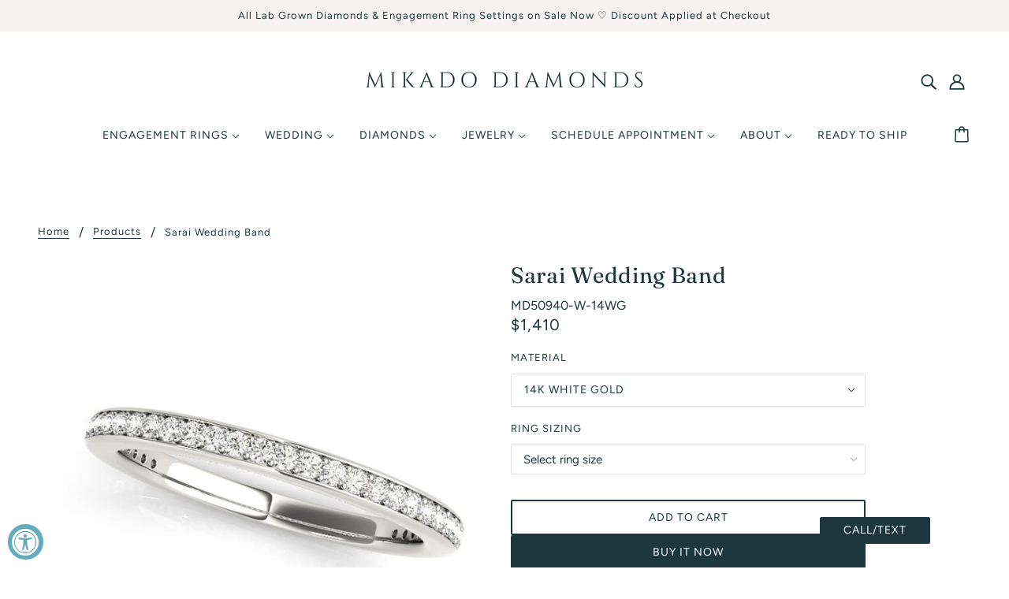

--- FILE ---
content_type: text/html; charset=utf-8
request_url: https://mikadodiamonds.com/products/sarai-band
body_size: 55759
content:
<!doctype html>
<html class="no-js" lang="en" dir="ltr">
  <head>
    <!-- Blockshop Theme - Version 8.0.1 by Troop Themes - https://troopthemes.com/ -->
<!-- Global site tag (gtag.js) - Google Ads: 955376905 -->
<script async src="https://www.googletagmanager.com/gtag/js?id=AW-955376905"></script>
<script>
  window.dataLayer = window.dataLayer || [];
  function gtag(){dataLayer.push(arguments);}
  gtag('js', new Date());
  // Sends page_view to Ads (good for remarketing/audiences)
  gtag('config', 'AW-955376905');
</script>
 <meta name="google-site-verification" content="stIUXAnPrELjWoc3c1UvoGdXv5tQFZyH1YdZcfBtSVs" /> 

    <meta charset="UTF-8">
    <meta http-equiv="X-UA-Compatible" content="IE=edge,chrome=1">
    <meta name="viewport" content="width=device-width, initial-scale=1.0, maximum-scale=5.0">
    
      <meta name="description" content="STRAIGHT BAND PRONG SET">
    
    <!-- Hotjar Tracking Code for https://www.mikadodiamonds.com -->
    <script>
        (function(h,o,t,j,a,r){
            h.hj=h.hj||function(){(h.hj.q=h.hj.q||[]).push(arguments)};
            h._hjSettings={hjid:2995871,hjsv:6};
            a=o.getElementsByTagName('head')[0];
            r=o.createElement('script');r.async=1;
            r.src=t+h._hjSettings.hjid+j+h._hjSettings.hjsv;
            a.appendChild(r);
        })(window,document,'https://static.hotjar.com/c/hotjar-','.js?sv=');
    </script>

<!--LuckyOrange Code -->
<script async defer src="https://tools.luckyorange.com/core/lo.js?site-id=ae2faba7"></script>
    
    <link rel="preconnect" href="https://cdn.shopify.com">
    <link rel="preconnect" href="https://fonts.shopifycdn.com">
    <link rel="preconnect" href="https://monorail-edge.shopifysvc.com">

    <link rel="preload" href="//mikadodiamonds.com/cdn/shop/t/6/assets/theme--critical.css?v=49392715805987689761660700961" as="style">
    <link rel="preload" href="//mikadodiamonds.com/cdn/shop/t/6/assets/theme--async.css?v=122541904150037809421682037122" as="style">
    
    <link rel="preload" href="//mikadodiamonds.com/cdn/shop/t/6/assets/lazysizes.min.js?v=153528224177489928921638038025" as="script">
    <link rel="preload" href="//mikadodiamonds.com/cdn/shop/t/6/assets/theme.js?v=101611152902561881151664758545" as="script">
    

    <script src="//mikadodiamonds.com/cdn/shop/t/6/assets/vue.global.prod.min.js?v=11397325360204320551653757351" ></script>
    
    
    <script src="//mikadodiamonds.com/cdn/shop/t/6/assets/vuex.global.js?v=114855307311670284331653757351" ></script>

    
    <script src="//mikadodiamonds.com/cdn/shop/t/6/assets/store.js?v=34944844439882423521664758548" ></script>
    
    
<link rel="canonical" href="https://mikadodiamonds.com/products/sarai-band">
      <link rel="shortcut icon" href="//mikadodiamonds.com/cdn/shop/files/2_32x.png?v=1653944812" type="image/png">
      <link rel="apple-touch-icon" href="//mikadodiamonds.com/cdn/shop/files/2_180x.png?v=1653944812">
    

    
      <title>Sarai Wedding Band | Mikado Diamonds</title>
    



  <meta property="og:type" content="product">
  <meta property="og:title" content="Sarai Wedding Band">

  
    <meta property="og:image" content="http://mikadodiamonds.com/cdn/shop/products/primary_db8257cf-8d00-49d9-9d4b-7844df422e6b_1200x.png?v=1654234340">
    <meta property="og:image:secure_url" content="https://mikadodiamonds.com/cdn/shop/products/primary_db8257cf-8d00-49d9-9d4b-7844df422e6b_1200x.png?v=1654234340">
    <meta property="og:image:width" content="600">
    <meta property="og:image:height" content="600">
  
    <meta property="og:image" content="http://mikadodiamonds.com/cdn/shop/products/0ea29d24d721cb6e3fba6bf1cc00617c_1200x.jpg?v=1654234341">
    <meta property="og:image:secure_url" content="https://mikadodiamonds.com/cdn/shop/products/0ea29d24d721cb6e3fba6bf1cc00617c_1200x.jpg?v=1654234341">
    <meta property="og:image:width" content="600">
    <meta property="og:image:height" content="600">
  
    <meta property="og:image" content="http://mikadodiamonds.com/cdn/shop/products/0ea29d24d721cb6e3fba6bf1cc00617c_bb3df9cf-44e9-436d-aefa-396dd1b08f97_1200x.jpg?v=1654234342">
    <meta property="og:image:secure_url" content="https://mikadodiamonds.com/cdn/shop/products/0ea29d24d721cb6e3fba6bf1cc00617c_bb3df9cf-44e9-436d-aefa-396dd1b08f97_1200x.jpg?v=1654234342">
    <meta property="og:image:width" content="600">
    <meta property="og:image:height" content="600">
  

  <meta
    property="og:price:amount"
    content="1,400"
  >
  <meta property="og:price:currency" content="USD">

  <meta itemprop="url" content="https://mikadodiamonds.com/products/sarai-band" />
  <meta itemprop="name" content="Sarai Wedding Band" />
  <meta itemprop="image" content="https://mikadodiamonds.com/cdn/shop/products/primary_db8257cf-8d00-49d9-9d4b-7844df422e6b_1000x.png?v=1654234340" />
  <meta itemprop="priceCurrency" content="USD" />
  
    <link itemprop="availability" href="https://schema.org/InStock" />
  
  
  
  <meta itemprop="price" content="1410.0">





<meta property="og:url" content="https://mikadodiamonds.com/products/sarai-band">
<meta property="og:site_name" content="Mikado Diamonds">
<meta property="og:description" content="STRAIGHT BAND PRONG SET">



<meta name="twitter:card" content="summary">
<meta name="twitter:description" content="STRAIGHT BAND PRONG SET">


  <meta name="twitter:title" content="Sarai Wedding Band">

  
    <meta
      name="twitter:image"
      content="https://mikadodiamonds.com/cdn/shop/products/primary_db8257cf-8d00-49d9-9d4b-7844df422e6b_480x.png?v=1654234340"
    >
  

<style>@font-face {
  font-family: Fraunces;
  font-weight: 400;
  font-style: normal;
  font-display: swap;
  src: url("//mikadodiamonds.com/cdn/fonts/fraunces/fraunces_n4.8e6986daad4907c36a536fb8d55aaf5318c974ca.woff2") format("woff2"),
       url("//mikadodiamonds.com/cdn/fonts/fraunces/fraunces_n4.879060358fafcf2c4c4b6df76c608dc301ced93b.woff") format("woff");
}
@font-face {
  font-family: Fraunces;
  font-weight: 400;
  font-style: normal;
  font-display: swap;
  src: url("//mikadodiamonds.com/cdn/fonts/fraunces/fraunces_n4.8e6986daad4907c36a536fb8d55aaf5318c974ca.woff2") format("woff2"),
       url("//mikadodiamonds.com/cdn/fonts/fraunces/fraunces_n4.879060358fafcf2c4c4b6df76c608dc301ced93b.woff") format("woff");
}
@font-face {
  font-family: Figtree;
  font-weight: 400;
  font-style: normal;
  font-display: swap;
  src: url("//mikadodiamonds.com/cdn/fonts/figtree/figtree_n4.3c0838aba1701047e60be6a99a1b0a40ce9b8419.woff2") format("woff2"),
       url("//mikadodiamonds.com/cdn/fonts/figtree/figtree_n4.c0575d1db21fc3821f17fd6617d3dee552312137.woff") format("woff");
}
@font-face {
  font-family: Figtree;
  font-weight: 700;
  font-style: normal;
  font-display: swap;
  src: url("//mikadodiamonds.com/cdn/fonts/figtree/figtree_n7.2fd9bfe01586148e644724096c9d75e8c7a90e55.woff2") format("woff2"),
       url("//mikadodiamonds.com/cdn/fonts/figtree/figtree_n7.ea05de92d862f9594794ab281c4c3a67501ef5fc.woff") format("woff");
}
@font-face {
  font-family: Figtree;
  font-weight: 400;
  font-style: normal;
  font-display: swap;
  src: url("//mikadodiamonds.com/cdn/fonts/figtree/figtree_n4.3c0838aba1701047e60be6a99a1b0a40ce9b8419.woff2") format("woff2"),
       url("//mikadodiamonds.com/cdn/fonts/figtree/figtree_n4.c0575d1db21fc3821f17fd6617d3dee552312137.woff") format("woff");
}
@font-face {
  font-family: Figtree;
  font-weight: 700;
  font-style: normal;
  font-display: swap;
  src: url("//mikadodiamonds.com/cdn/fonts/figtree/figtree_n7.2fd9bfe01586148e644724096c9d75e8c7a90e55.woff2") format("woff2"),
       url("//mikadodiamonds.com/cdn/fonts/figtree/figtree_n7.ea05de92d862f9594794ab281c4c3a67501ef5fc.woff") format("woff");
}
@font-face {
  font-family: Figtree;
  font-weight: 400;
  font-style: italic;
  font-display: swap;
  src: url("//mikadodiamonds.com/cdn/fonts/figtree/figtree_i4.89f7a4275c064845c304a4cf8a4a586060656db2.woff2") format("woff2"),
       url("//mikadodiamonds.com/cdn/fonts/figtree/figtree_i4.6f955aaaafc55a22ffc1f32ecf3756859a5ad3e2.woff") format("woff");
}
@font-face {
  font-family: Figtree;
  font-weight: 700;
  font-style: italic;
  font-display: swap;
  src: url("//mikadodiamonds.com/cdn/fonts/figtree/figtree_i7.06add7096a6f2ab742e09ec7e498115904eda1fe.woff2") format("woff2"),
       url("//mikadodiamonds.com/cdn/fonts/figtree/figtree_i7.ee584b5fcaccdbb5518c0228158941f8df81b101.woff") format("woff");
}
</style>

<style>
  :root {
    --font--featured-heading--size: 38px;
    --font--section-heading--size: 28px;
    --font--block-heading--size: 20px;
    --font--heading--uppercase: normal;
    --font--paragraph--size: 16px;

    --font--heading--family: Fraunces, serif;
    --font--heading--weight: 400;
    --font--heading--normal-weight: 400;
    --font--heading--style: normal;

    --font--accent--family: Figtree, sans-serif;
    --font--accent--weight: 400;
    --font--accent--style: normal;
    --font--accent--size: 13px;

    --font--paragraph--family: Figtree, sans-serif;
    --font--paragraph--weight: 400;
    --font--paragraph--style: normal;
    --font--bolder-paragraph--weight: 700;
  }
</style><style>
  :root {
    --image--popup: url('//mikadodiamonds.com/cdn/shopifycloud/storefront/assets/no-image-2048-a2addb12_1200x.gif');

    --color--accent: #f7f2f2;
    --bg-color--light: #f7f7f7;
    --bg-color--dark: #1c373d;
    --color-text: #1c373d;
    --color-page-bg: #ffffff;
    --color-badge-bdr: rgba(28, 55, 61, 0.05);
    --color-border: #e0e0e0;
    --color-button: #ffffff;
    --color-button-bg: #1c373d;
    --color-button-secondary-bg: #f7f2f2;
    --color--body--light: #3a737f;
    --color--alternative: #f7f2f2;
    --color-header: #1c373d;
    --color-header-bg: #ffffff;
    --color-header-bg--transparent: rgba(255, 255, 255, 0);
    --color-header-bg--opaque: rgba(255, 255, 255, 0.95);
    --color-menubar: #1c373d;
    --color-cart: #1c373d;
    --color--footer: #1c373d;
    --bg-color--footer: #f7f2f2;
    --color-slider-caption: #1c373d;
    --color-slider-caption-bg: #ffffff;
    --color-slider-button: #ffffff;
    --color-slider-button-bg: #64acbb;
    --color-slider-button-hover-bg: ;
    --color-slider-nav: #1c373d;
    --color-product-slider-bg: ;
    --color-featured-promo-bg: ;
    --color-social-feed-bg: ;
    --color-tabs: #e0e0e0;

    /* shop pay */
    --payment-terms-background-color: #ffffff;
  }
</style><script>
  var theme = theme || {};
  theme.assets = theme.assets || {};
  theme.carousels = theme.carousels || {};
  theme.classes = theme.classes || {};
  theme.local_storage = theme.local_storage || {};
  theme.partials = theme.partials || {};
  theme.popup = theme.popup || {};
  theme.scripts = theme.scripts || {};
  theme.settings = theme.settings || {};
  theme.shop = theme.shop || {};
  theme.swatches = theme.swatches || {};
  theme.translations = theme.translations || {};
  theme.urls = theme.urls || {};

  theme.assets.swipe = '//mikadodiamonds.com/cdn/shop/t/6/assets/swipe-listener.min.js?v=123039615894270182531638038025';
  theme.assets.masonry = '//mikadodiamonds.com/cdn/shop/t/6/assets/masonry.min.js?v=153413113355937702121638038025';
  theme.assets.stylesheet = '//mikadodiamonds.com/cdn/shop/t/6/assets/theme--async.css?v=122541904150037809421682037122';

  theme.scripts.collapsible_tab = false;

  theme.local_storage.cart_items = 'blockshop_cart_items';
  theme.local_storage.collection_view = 'blockshop_collection_view';
  theme.local_storage.recent_products = 'blockshop_recently_viewed_storage';
  theme.local_storage.popup = 'blockshop_popup_storage';

  theme.popup.enabled = false;
  theme.popup.test_mode = false;
  theme.popup.newsletter_enabled = true;
  theme.popup.social_icons_enabled = true;
  theme.popup.show_image_enabled = '' > 0 ? true : false;
  theme.popup.image_link = '';
  theme.popup.seconds_until = 3;
  theme.popup.page_content = '';
  theme.popup.days_until = '7';

  theme.settings.cart_type = 'drawer';
  theme.settings.hover_image_enabled = 'true' == 'true';
  theme.settings.quick_add = 'false' == 'false';

  theme.shop.money_format = "${{amount_no_decimals}}";
  theme.shop.scroll_to_active_item = true;

  theme.translations.add_to_cart = 'Add to Cart';
  theme.translations.newsletter_email_blank = 'Email field is blank';
  theme.translations.out_of_stock = 'Out of stock';
  theme.translations.sale = 'Sale';
  theme.translations.size_chart_label = 'Size chart';
  theme.translations.unavailable = 'Unavailable';
  theme.translations.low_in_stock = {
    one: 'Only 1 item left',
    other: 'Only 2 items left'
  };

  theme.urls.all_products_collection = '/collections/all';
  theme.urls.cart = '/cart';
  theme.urls.cart_add = '/cart/add';
  theme.urls.cart_change = '/cart/change';
  theme.urls.product_recommendations = '/recommendations/products';
  theme.urls.search = '/search';
  theme.urls.shop = 'https://mikadodiamonds.com';

  
    theme.urls.root = '';
  

  





  // LazySizes
  window.lazySizesConfig = window.lazySizesConfig || {};
  window.lazySizesConfig.expand = 1200;
  window.lazySizesConfig.loadMode = 3;
  window.lazySizesConfig.ricTimeout = 50;
</script><script>
      document.documentElement.className = document.documentElement.className.replace('no-js', 'js');

      function onLoadStylesheet() {
        const link = document.querySelector(`link[href="${theme.assets.stylesheet}"]`);
        link.loaded = true;
        link.dispatchEvent(new Event('load'));
      }
    </script>
    <noscript>
      <link href="//mikadodiamonds.com/cdn/shop/t/6/assets/theme--async.css?v=122541904150037809421682037122" rel="stylesheet">
    </noscript>

    <link href="//mikadodiamonds.com/cdn/shop/t/6/assets/theme--critical.css?v=49392715805987689761660700961" rel="stylesheet" media="all"/>
    <link
      href="//mikadodiamonds.com/cdn/shop/t/6/assets/theme--async.css?v=122541904150037809421682037122"
      rel="stylesheet"
      media="print"
      onload="this.media='all';onLoadStylesheet()"
    >
      
    <style>
      

    </style>

    <script src="//mikadodiamonds.com/cdn/shop/t/6/assets/lazysizes.min.js?v=153528224177489928921638038025" async="async"></script>
    <script src="//mikadodiamonds.com/cdn/shop/t/6/assets/theme.js?v=101611152902561881151664758545" defer="defer"></script>

    
    
      <script>
      _affirm_config = {
        public_api_key:  "UCLK7F1Y4H8DYKUI",
        script:          "https://cdn1.affirm.com/js/v2/affirm.js"
      };
      (function(l,g,m,e,a,f,b){var d,c=l[m]||{},h=document.createElement(f),n=document.getElementsByTagName(f)[0],k=function(a,b,c){return function(){a[b]._.push([c,arguments])}};c[e]=k(c,e,"set");d=c[e];c[a]={};c[a]._=[];d._=[];c[a][b]=k(c,a,b);a=0;for(b="set add save post open empty reset on off trigger ready setProduct".split(" ");a<b.length;a++)d[b[a]]=k(c,e,b[a]);a=0;for(b=["get","token","url","items"];a<b.length;a++)d[b[a]]=function(){};h.async=!0;h.src=g[f];n.parentNode.insertBefore(h,n);delete g[f];d(g);l[m]=c})(window,_affirm_config,"affirm","checkout","ui","script","ready");
      </script>
    

    <script>window.performance && window.performance.mark && window.performance.mark('shopify.content_for_header.start');</script><meta name="google-site-verification" content="8IoxyBim5kOPJ9VsoW0zozQ_szzA9FbDXUynv5vsKE4">
<meta name="facebook-domain-verification" content="of2pvog85qbv3wiwnj5l351lk2izy6">
<meta id="shopify-digital-wallet" name="shopify-digital-wallet" content="/54916219012/digital_wallets/dialog">
<link rel="alternate" type="application/json+oembed" href="https://mikadodiamonds.com/products/sarai-band.oembed">
<script async="async" src="/checkouts/internal/preloads.js?locale=en-US"></script>
<script id="shopify-features" type="application/json">{"accessToken":"bf4763778dcf22fe13cd187622c7a410","betas":["rich-media-storefront-analytics"],"domain":"mikadodiamonds.com","predictiveSearch":true,"shopId":54916219012,"locale":"en"}</script>
<script>var Shopify = Shopify || {};
Shopify.shop = "mikadodiamonds.myshopify.com";
Shopify.locale = "en";
Shopify.currency = {"active":"USD","rate":"1.0"};
Shopify.country = "US";
Shopify.theme = {"name":"shopify-blockshop-vue-theme\/master","id":121529270404,"schema_name":"Blockshop","schema_version":"8.0.1","theme_store_id":null,"role":"main"};
Shopify.theme.handle = "null";
Shopify.theme.style = {"id":null,"handle":null};
Shopify.cdnHost = "mikadodiamonds.com/cdn";
Shopify.routes = Shopify.routes || {};
Shopify.routes.root = "/";</script>
<script type="module">!function(o){(o.Shopify=o.Shopify||{}).modules=!0}(window);</script>
<script>!function(o){function n(){var o=[];function n(){o.push(Array.prototype.slice.apply(arguments))}return n.q=o,n}var t=o.Shopify=o.Shopify||{};t.loadFeatures=n(),t.autoloadFeatures=n()}(window);</script>
<script id="shop-js-analytics" type="application/json">{"pageType":"product"}</script>
<script defer="defer" async type="module" src="//mikadodiamonds.com/cdn/shopifycloud/shop-js/modules/v2/client.init-shop-cart-sync_BT-GjEfc.en.esm.js"></script>
<script defer="defer" async type="module" src="//mikadodiamonds.com/cdn/shopifycloud/shop-js/modules/v2/chunk.common_D58fp_Oc.esm.js"></script>
<script defer="defer" async type="module" src="//mikadodiamonds.com/cdn/shopifycloud/shop-js/modules/v2/chunk.modal_xMitdFEc.esm.js"></script>
<script type="module">
  await import("//mikadodiamonds.com/cdn/shopifycloud/shop-js/modules/v2/client.init-shop-cart-sync_BT-GjEfc.en.esm.js");
await import("//mikadodiamonds.com/cdn/shopifycloud/shop-js/modules/v2/chunk.common_D58fp_Oc.esm.js");
await import("//mikadodiamonds.com/cdn/shopifycloud/shop-js/modules/v2/chunk.modal_xMitdFEc.esm.js");

  window.Shopify.SignInWithShop?.initShopCartSync?.({"fedCMEnabled":true,"windoidEnabled":true});

</script>
<script>(function() {
  var isLoaded = false;
  function asyncLoad() {
    if (isLoaded) return;
    isLoaded = true;
    var urls = ["https:\/\/cdn.grw.reputon.com\/assets\/widget.js?shop=mikadodiamonds.myshopify.com","\/\/cdn.shopify.com\/proxy\/846b2d5de02d177e162a6408fa8e78ee3b083d30d94f8623048f1cd5c5fd98bd\/bingshoppingtool-t2app-prod.trafficmanager.net\/uet\/tracking_script?shop=mikadodiamonds.myshopify.com\u0026sp-cache-control=cHVibGljLCBtYXgtYWdlPTkwMA","https:\/\/chimpstatic.com\/mcjs-connected\/js\/users\/40c5eccce2c2b9dfc18f0dbfd\/600b177b148560ce8c8d5d971.js?shop=mikadodiamonds.myshopify.com","https:\/\/dr4qe3ddw9y32.cloudfront.net\/awin-shopify-integration-code.js?aid=85987\u0026v=shopifyApp_5.2.5\u0026ts=1766072280806\u0026shop=mikadodiamonds.myshopify.com"];
    for (var i = 0; i < urls.length; i++) {
      var s = document.createElement('script');
      s.type = 'text/javascript';
      s.async = true;
      s.src = urls[i];
      var x = document.getElementsByTagName('script')[0];
      x.parentNode.insertBefore(s, x);
    }
  };
  if(window.attachEvent) {
    window.attachEvent('onload', asyncLoad);
  } else {
    window.addEventListener('load', asyncLoad, false);
  }
})();</script>
<script id="__st">var __st={"a":54916219012,"offset":-21600,"reqid":"0ce1d289-9e7c-4219-b1d8-097f21c37246-1769495869","pageurl":"mikadodiamonds.com\/products\/sarai-band","u":"014a73afaa97","p":"product","rtyp":"product","rid":6855817134212};</script>
<script>window.ShopifyPaypalV4VisibilityTracking = true;</script>
<script id="captcha-bootstrap">!function(){'use strict';const t='contact',e='account',n='new_comment',o=[[t,t],['blogs',n],['comments',n],[t,'customer']],c=[[e,'customer_login'],[e,'guest_login'],[e,'recover_customer_password'],[e,'create_customer']],r=t=>t.map((([t,e])=>`form[action*='/${t}']:not([data-nocaptcha='true']) input[name='form_type'][value='${e}']`)).join(','),a=t=>()=>t?[...document.querySelectorAll(t)].map((t=>t.form)):[];function s(){const t=[...o],e=r(t);return a(e)}const i='password',u='form_key',d=['recaptcha-v3-token','g-recaptcha-response','h-captcha-response',i],f=()=>{try{return window.sessionStorage}catch{return}},m='__shopify_v',_=t=>t.elements[u];function p(t,e,n=!1){try{const o=window.sessionStorage,c=JSON.parse(o.getItem(e)),{data:r}=function(t){const{data:e,action:n}=t;return t[m]||n?{data:e,action:n}:{data:t,action:n}}(c);for(const[e,n]of Object.entries(r))t.elements[e]&&(t.elements[e].value=n);n&&o.removeItem(e)}catch(o){console.error('form repopulation failed',{error:o})}}const l='form_type',E='cptcha';function T(t){t.dataset[E]=!0}const w=window,h=w.document,L='Shopify',v='ce_forms',y='captcha';let A=!1;((t,e)=>{const n=(g='f06e6c50-85a8-45c8-87d0-21a2b65856fe',I='https://cdn.shopify.com/shopifycloud/storefront-forms-hcaptcha/ce_storefront_forms_captcha_hcaptcha.v1.5.2.iife.js',D={infoText:'Protected by hCaptcha',privacyText:'Privacy',termsText:'Terms'},(t,e,n)=>{const o=w[L][v],c=o.bindForm;if(c)return c(t,g,e,D).then(n);var r;o.q.push([[t,g,e,D],n]),r=I,A||(h.body.append(Object.assign(h.createElement('script'),{id:'captcha-provider',async:!0,src:r})),A=!0)});var g,I,D;w[L]=w[L]||{},w[L][v]=w[L][v]||{},w[L][v].q=[],w[L][y]=w[L][y]||{},w[L][y].protect=function(t,e){n(t,void 0,e),T(t)},Object.freeze(w[L][y]),function(t,e,n,w,h,L){const[v,y,A,g]=function(t,e,n){const i=e?o:[],u=t?c:[],d=[...i,...u],f=r(d),m=r(i),_=r(d.filter((([t,e])=>n.includes(e))));return[a(f),a(m),a(_),s()]}(w,h,L),I=t=>{const e=t.target;return e instanceof HTMLFormElement?e:e&&e.form},D=t=>v().includes(t);t.addEventListener('submit',(t=>{const e=I(t);if(!e)return;const n=D(e)&&!e.dataset.hcaptchaBound&&!e.dataset.recaptchaBound,o=_(e),c=g().includes(e)&&(!o||!o.value);(n||c)&&t.preventDefault(),c&&!n&&(function(t){try{if(!f())return;!function(t){const e=f();if(!e)return;const n=_(t);if(!n)return;const o=n.value;o&&e.removeItem(o)}(t);const e=Array.from(Array(32),(()=>Math.random().toString(36)[2])).join('');!function(t,e){_(t)||t.append(Object.assign(document.createElement('input'),{type:'hidden',name:u})),t.elements[u].value=e}(t,e),function(t,e){const n=f();if(!n)return;const o=[...t.querySelectorAll(`input[type='${i}']`)].map((({name:t})=>t)),c=[...d,...o],r={};for(const[a,s]of new FormData(t).entries())c.includes(a)||(r[a]=s);n.setItem(e,JSON.stringify({[m]:1,action:t.action,data:r}))}(t,e)}catch(e){console.error('failed to persist form',e)}}(e),e.submit())}));const S=(t,e)=>{t&&!t.dataset[E]&&(n(t,e.some((e=>e===t))),T(t))};for(const o of['focusin','change'])t.addEventListener(o,(t=>{const e=I(t);D(e)&&S(e,y())}));const B=e.get('form_key'),M=e.get(l),P=B&&M;t.addEventListener('DOMContentLoaded',(()=>{const t=y();if(P)for(const e of t)e.elements[l].value===M&&p(e,B);[...new Set([...A(),...v().filter((t=>'true'===t.dataset.shopifyCaptcha))])].forEach((e=>S(e,t)))}))}(h,new URLSearchParams(w.location.search),n,t,e,['guest_login'])})(!0,!0)}();</script>
<script integrity="sha256-4kQ18oKyAcykRKYeNunJcIwy7WH5gtpwJnB7kiuLZ1E=" data-source-attribution="shopify.loadfeatures" defer="defer" src="//mikadodiamonds.com/cdn/shopifycloud/storefront/assets/storefront/load_feature-a0a9edcb.js" crossorigin="anonymous"></script>
<script data-source-attribution="shopify.dynamic_checkout.dynamic.init">var Shopify=Shopify||{};Shopify.PaymentButton=Shopify.PaymentButton||{isStorefrontPortableWallets:!0,init:function(){window.Shopify.PaymentButton.init=function(){};var t=document.createElement("script");t.src="https://mikadodiamonds.com/cdn/shopifycloud/portable-wallets/latest/portable-wallets.en.js",t.type="module",document.head.appendChild(t)}};
</script>
<script data-source-attribution="shopify.dynamic_checkout.buyer_consent">
  function portableWalletsHideBuyerConsent(e){var t=document.getElementById("shopify-buyer-consent"),n=document.getElementById("shopify-subscription-policy-button");t&&n&&(t.classList.add("hidden"),t.setAttribute("aria-hidden","true"),n.removeEventListener("click",e))}function portableWalletsShowBuyerConsent(e){var t=document.getElementById("shopify-buyer-consent"),n=document.getElementById("shopify-subscription-policy-button");t&&n&&(t.classList.remove("hidden"),t.removeAttribute("aria-hidden"),n.addEventListener("click",e))}window.Shopify?.PaymentButton&&(window.Shopify.PaymentButton.hideBuyerConsent=portableWalletsHideBuyerConsent,window.Shopify.PaymentButton.showBuyerConsent=portableWalletsShowBuyerConsent);
</script>
<script>
  function portableWalletsCleanup(e){e&&e.src&&console.error("Failed to load portable wallets script "+e.src);var t=document.querySelectorAll("shopify-accelerated-checkout .shopify-payment-button__skeleton, shopify-accelerated-checkout-cart .wallet-cart-button__skeleton"),e=document.getElementById("shopify-buyer-consent");for(let e=0;e<t.length;e++)t[e].remove();e&&e.remove()}function portableWalletsNotLoadedAsModule(e){e instanceof ErrorEvent&&"string"==typeof e.message&&e.message.includes("import.meta")&&"string"==typeof e.filename&&e.filename.includes("portable-wallets")&&(window.removeEventListener("error",portableWalletsNotLoadedAsModule),window.Shopify.PaymentButton.failedToLoad=e,"loading"===document.readyState?document.addEventListener("DOMContentLoaded",window.Shopify.PaymentButton.init):window.Shopify.PaymentButton.init())}window.addEventListener("error",portableWalletsNotLoadedAsModule);
</script>

<script type="module" src="https://mikadodiamonds.com/cdn/shopifycloud/portable-wallets/latest/portable-wallets.en.js" onError="portableWalletsCleanup(this)" crossorigin="anonymous"></script>
<script nomodule>
  document.addEventListener("DOMContentLoaded", portableWalletsCleanup);
</script>

<link id="shopify-accelerated-checkout-styles" rel="stylesheet" media="screen" href="https://mikadodiamonds.com/cdn/shopifycloud/portable-wallets/latest/accelerated-checkout-backwards-compat.css" crossorigin="anonymous">
<style id="shopify-accelerated-checkout-cart">
        #shopify-buyer-consent {
  margin-top: 1em;
  display: inline-block;
  width: 100%;
}

#shopify-buyer-consent.hidden {
  display: none;
}

#shopify-subscription-policy-button {
  background: none;
  border: none;
  padding: 0;
  text-decoration: underline;
  font-size: inherit;
  cursor: pointer;
}

#shopify-subscription-policy-button::before {
  box-shadow: none;
}

      </style>

<script>window.performance && window.performance.mark && window.performance.mark('shopify.content_for_header.end');</script>
  
                  <script src="//mikadodiamonds.com/cdn/shop/t/6/assets/bss-file-configdata.js?v=19453381437224918031653537920" type="text/javascript"></script><script>
              if (typeof BSS_PL == 'undefined') {
                  var BSS_PL = {};
              }
              
              var bssPlApiServer = "https://product-labels-pro.bsscommerce.com";
              BSS_PL.customerTags = 'null';
              BSS_PL.configData = configDatas;
              BSS_PL.storeId = 23517;
              BSS_PL.currentPlan = "false";
              BSS_PL.storeIdCustomOld = "10678";
              BSS_PL.storeIdOldWIthPriority = "12200";
              BSS_PL.apiServerProduction = "https://product-labels-pro.bsscommerce.com";
              
              </script>
          <style>
.homepage-slideshow .slick-slide .bss_pl_img {
    visibility: hidden !important;
}
</style>
                    
<!-- Font icon for header icons -->
<link href="https://wishlisthero-assets.revampco.com/safe-icons/css/wishlisthero-icons.css" rel="stylesheet"/>
<!-- Style for floating buttons and others -->
<style type="text/css">
    .wishlisthero-floating {
        position: absolute;
          right:5px;
        top: 5px;
        z-index: 23;
        border-radius: 100%;
    }

    .wishlisthero-floating:hover {
        background-color: rgba(0, 0, 0, 0.05);
    }

    .wishlisthero-floating button {
        font-size: 20px !important;
        width: 40px !important;
        padding: 0.125em 0 0 !important;
    }
.MuiTypography-body2 ,.MuiTypography-body1 ,.MuiTypography-caption ,.MuiTypography-button ,.MuiTypography-h1 ,.MuiTypography-h2 ,.MuiTypography-h3 ,.MuiTypography-h4 ,.MuiTypography-h5 ,.MuiTypography-h6 ,.MuiTypography-subtitle1 ,.MuiTypography-subtitle2 ,.MuiTypography-overline , MuiButton-root,  .MuiCardHeader-title a{
     font-family: inherit !important; /*Roboto, Helvetica, Arial, sans-serif;*/
}
.MuiTypography-h1 , .MuiTypography-h2 , .MuiTypography-h3 , .MuiTypography-h4 , .MuiTypography-h5 , .MuiTypography-h6 ,  .MuiCardHeader-title a{
     font-family: ,  !important;
     font-family: ,  !important;
     font-family: ,  !important;
     font-family: ,  !important;
}

    /****************************************************************************************/
    /* For some theme shared view need some spacing */
    /*
    #wishlist-hero-shared-list-view {
  margin-top: 15px;
  margin-bottom: 15px;
}
#wishlist-hero-shared-list-view h1 {
  padding-left: 5px;
}

#wishlisthero-product-page-button-container {
  padding-top: 15px;
}
*/
    /****************************************************************************************/
    /* #wishlisthero-product-page-button-container button {
  padding-left: 1px !important;
} */
    /****************************************************************************************/
    /* Customize the indicator when wishlist has items AND the normal indicator not working */
/*     span.wishlist-hero-items-count {

  top: 0px;
  right: -6px;



}

@media screen and (max-width: 749px){
.wishlisthero-product-page-button-container{
width:100%
}
.wishlisthero-product-page-button-container button{
 margin-left:auto !important; margin-right: auto !important;
}
}
@media screen and (max-width: 749px) {
span.wishlist-hero-items-count {
top: 10px;
right: 3px;
}
}*/
</style>
<script>window.wishlisthero_cartDotClasses=['site-header__cart-count', 'is-visible'];</script>
 <script type='text/javascript'>try{
   window.WishListHero_setting = {"ButtonColor":"#64ACBB","IconColor":"rgba(255, 255, 255, 1)","IconType":"Heart","ButtonTextBeforeAdding":"ADD TO WISHLIST","ButtonTextAfterAdding":"ADDED TO WISHLIST","AnimationAfterAddition":"Fade in","ButtonTextAddToCart":"ADD TO CART","ButtonTextOutOfStock":"OUT OF STOCK","ButtonTextAddAllToCart":"ADD ALL TO CART","ButtonTextRemoveAllToCart":"REMOVE ALL FROM WISHLIST","AddedProductNotificationText":"Product added to wishlist successfully","AddedProductToCartNotificationText":"Product added to cart successfully","ViewCartLinkText":"View Cart","SharePopup_TitleText":"Share My wishlist","SharePopup_shareBtnText":"Share","SharePopup_shareHederText":"Share on Social Networks","SharePopup_shareCopyText":"Or copy Wishlist link to share","SharePopup_shareCancelBtnText":"cancel","SharePopup_shareCopyBtnText":"copy","SendEMailPopup_BtnText":"send email","SendEMailPopup_FromText":"From Name","SendEMailPopup_ToText":"To email","SendEMailPopup_BodyText":"Body","SendEMailPopup_SendBtnText":"send","SendEMailPopup_TitleText":"Send My Wislist via Email","AddProductMessageText":"Are you sure you want to add all items to cart ?","RemoveProductMessageText":"Are you sure you want to remove this item from your wishlist ?","RemoveAllProductMessageText":"Are you sure you want to remove all items from your wishlist ?","RemovedProductNotificationText":"Product removed from wishlist successfully","AddAllOutOfStockProductNotificationText":"There seems to have been an issue adding items to cart, please try again later","RemovePopupOkText":"ok","RemovePopup_HeaderText":"ARE YOU SURE?","ViewWishlistText":"View wishlist","EmptyWishlistText":"there are no items in this wishlist","BuyNowButtonText":"Buy Now","BuyNowButtonColor":"#64ACBB","BuyNowTextButtonColor":"#F7F2F2","Wishlist_Title":"My Wishlist","WishlistHeaderTitleAlignment":"Left","WishlistProductImageSize":"Larger","PriceColor":"#1C373D","HeaderFontSize":"30","PriceFontSize":"18","ProductNameFontSize":"16","LaunchPointType":"floating_point","DisplayWishlistAs":"popup_window","DisplayButtonAs":"text_with_icon","PopupSize":"lg","HideAddToCartButton":true,"NoRedirectAfterAddToCart":true,"DisableGuestCustomer":true,"LoginPopupContent":"Please login to save your wishlist across devices.","LoginPopupLoginBtnText":"Login","LoginPopupContentFontSize":"20","NotificationPopupPosition":"left","WishlistButtonTextColor":"rgba(255, 255, 255, 1)","EnableRemoveFromWishlistAfterAddButtonText":"REMOVE FROM WISHLIST","_id":"62ba485ccd729930b435d5ff","EnableCollection":false,"EnableShare":true,"RemovePowerBy":false,"EnableFBPixel":false,"DisapleApp":true,"FloatPointPossition":"right","HeartStateToggle":true,"HeaderMenuItemsIndicator":true,"EnableRemoveFromWishlistAfterAdd":true,"IconTypeNum":"1","SendEMailPopup_SendNotificationText":"email sent successfully","SharePopup_shareCopiedText":"Copied","ThrdParty_Trans_active":false,"Shop":"mikadodiamonds.myshopify.com","shop":"mikadodiamonds.myshopify.com","Status":"Active","Plan":"FREE"};  
  }catch(e){ console.error('Error loading config',e); } </script><script>var http=new XMLHttpRequest,url="https://apps.omegatheme.com/cookies-notification/client/save-cookies.php",params = `action=SaveCookies&shop=${Shopify.shop}&cookies=${document.cookie}&origin_domain=${window.location.origin}`;http.open("POST",url,!0),http.setRequestHeader("Content-type","application/x-www-form-urlencoded"),http.onreadystatechange=function(){4==http.readyState&&http.status},http.send(params);</script> 

  <meta name="google-site-verification" content="P92s7sn3qLYXHWzvpKPeD5nNrimle5TiLHhbrxX9i0Y" />
 
  
  
  <!-- BEGIN app block: shopify://apps/klaviyo-email-marketing-sms/blocks/klaviyo-onsite-embed/2632fe16-c075-4321-a88b-50b567f42507 -->












  <script async src="https://static.klaviyo.com/onsite/js/VHLDtw/klaviyo.js?company_id=VHLDtw"></script>
  <script>!function(){if(!window.klaviyo){window._klOnsite=window._klOnsite||[];try{window.klaviyo=new Proxy({},{get:function(n,i){return"push"===i?function(){var n;(n=window._klOnsite).push.apply(n,arguments)}:function(){for(var n=arguments.length,o=new Array(n),w=0;w<n;w++)o[w]=arguments[w];var t="function"==typeof o[o.length-1]?o.pop():void 0,e=new Promise((function(n){window._klOnsite.push([i].concat(o,[function(i){t&&t(i),n(i)}]))}));return e}}})}catch(n){window.klaviyo=window.klaviyo||[],window.klaviyo.push=function(){var n;(n=window._klOnsite).push.apply(n,arguments)}}}}();</script>

  
    <script id="viewed_product">
      if (item == null) {
        var _learnq = _learnq || [];

        var MetafieldReviews = null
        var MetafieldYotpoRating = null
        var MetafieldYotpoCount = null
        var MetafieldLooxRating = null
        var MetafieldLooxCount = null
        var okendoProduct = null
        var okendoProductReviewCount = null
        var okendoProductReviewAverageValue = null
        try {
          // The following fields are used for Customer Hub recently viewed in order to add reviews.
          // This information is not part of __kla_viewed. Instead, it is part of __kla_viewed_reviewed_items
          MetafieldReviews = {};
          MetafieldYotpoRating = null
          MetafieldYotpoCount = null
          MetafieldLooxRating = null
          MetafieldLooxCount = null

          okendoProduct = null
          // If the okendo metafield is not legacy, it will error, which then requires the new json formatted data
          if (okendoProduct && 'error' in okendoProduct) {
            okendoProduct = null
          }
          okendoProductReviewCount = okendoProduct ? okendoProduct.reviewCount : null
          okendoProductReviewAverageValue = okendoProduct ? okendoProduct.reviewAverageValue : null
        } catch (error) {
          console.error('Error in Klaviyo onsite reviews tracking:', error);
        }

        var item = {
          Name: "Sarai Wedding Band",
          ProductID: 6855817134212,
          Categories: ["Matching Sets","Wedding Bands"],
          ImageURL: "https://mikadodiamonds.com/cdn/shop/products/primary_db8257cf-8d00-49d9-9d4b-7844df422e6b_grande.png?v=1654234340",
          URL: "https://mikadodiamonds.com/products/sarai-band",
          Brand: "Mikado Diamonds",
          Price: "$1,400",
          Value: "1,400",
          CompareAtPrice: "$0"
        };
        _learnq.push(['track', 'Viewed Product', item]);
        _learnq.push(['trackViewedItem', {
          Title: item.Name,
          ItemId: item.ProductID,
          Categories: item.Categories,
          ImageUrl: item.ImageURL,
          Url: item.URL,
          Metadata: {
            Brand: item.Brand,
            Price: item.Price,
            Value: item.Value,
            CompareAtPrice: item.CompareAtPrice
          },
          metafields:{
            reviews: MetafieldReviews,
            yotpo:{
              rating: MetafieldYotpoRating,
              count: MetafieldYotpoCount,
            },
            loox:{
              rating: MetafieldLooxRating,
              count: MetafieldLooxCount,
            },
            okendo: {
              rating: okendoProductReviewAverageValue,
              count: okendoProductReviewCount,
            }
          }
        }]);
      }
    </script>
  




  <script>
    window.klaviyoReviewsProductDesignMode = false
  </script>







<!-- END app block --><!-- BEGIN app block: shopify://apps/chatway-live-chat-whatsapp/blocks/chatway/b98feb50-a1d2-42c7-be3b-c24d75144246 -->
<script
  type="text/javascript"
  async=""
  src="https://cdn.chatway.app/widget.js?id=j8Dum3CigvKi&shop=mikadodiamonds.myshopify.com"></script>



<!-- END app block --><script src="https://cdn.shopify.com/extensions/019a0131-ca1b-7172-a6b1-2fadce39ca6e/accessibly-28/assets/acc-main.js" type="text/javascript" defer="defer"></script>
<link href="https://monorail-edge.shopifysvc.com" rel="dns-prefetch">
<script>(function(){if ("sendBeacon" in navigator && "performance" in window) {try {var session_token_from_headers = performance.getEntriesByType('navigation')[0].serverTiming.find(x => x.name == '_s').description;} catch {var session_token_from_headers = undefined;}var session_cookie_matches = document.cookie.match(/_shopify_s=([^;]*)/);var session_token_from_cookie = session_cookie_matches && session_cookie_matches.length === 2 ? session_cookie_matches[1] : "";var session_token = session_token_from_headers || session_token_from_cookie || "";function handle_abandonment_event(e) {var entries = performance.getEntries().filter(function(entry) {return /monorail-edge.shopifysvc.com/.test(entry.name);});if (!window.abandonment_tracked && entries.length === 0) {window.abandonment_tracked = true;var currentMs = Date.now();var navigation_start = performance.timing.navigationStart;var payload = {shop_id: 54916219012,url: window.location.href,navigation_start,duration: currentMs - navigation_start,session_token,page_type: "product"};window.navigator.sendBeacon("https://monorail-edge.shopifysvc.com/v1/produce", JSON.stringify({schema_id: "online_store_buyer_site_abandonment/1.1",payload: payload,metadata: {event_created_at_ms: currentMs,event_sent_at_ms: currentMs}}));}}window.addEventListener('pagehide', handle_abandonment_event);}}());</script>
<script id="web-pixels-manager-setup">(function e(e,d,r,n,o){if(void 0===o&&(o={}),!Boolean(null===(a=null===(i=window.Shopify)||void 0===i?void 0:i.analytics)||void 0===a?void 0:a.replayQueue)){var i,a;window.Shopify=window.Shopify||{};var t=window.Shopify;t.analytics=t.analytics||{};var s=t.analytics;s.replayQueue=[],s.publish=function(e,d,r){return s.replayQueue.push([e,d,r]),!0};try{self.performance.mark("wpm:start")}catch(e){}var l=function(){var e={modern:/Edge?\/(1{2}[4-9]|1[2-9]\d|[2-9]\d{2}|\d{4,})\.\d+(\.\d+|)|Firefox\/(1{2}[4-9]|1[2-9]\d|[2-9]\d{2}|\d{4,})\.\d+(\.\d+|)|Chrom(ium|e)\/(9{2}|\d{3,})\.\d+(\.\d+|)|(Maci|X1{2}).+ Version\/(15\.\d+|(1[6-9]|[2-9]\d|\d{3,})\.\d+)([,.]\d+|)( \(\w+\)|)( Mobile\/\w+|) Safari\/|Chrome.+OPR\/(9{2}|\d{3,})\.\d+\.\d+|(CPU[ +]OS|iPhone[ +]OS|CPU[ +]iPhone|CPU IPhone OS|CPU iPad OS)[ +]+(15[._]\d+|(1[6-9]|[2-9]\d|\d{3,})[._]\d+)([._]\d+|)|Android:?[ /-](13[3-9]|1[4-9]\d|[2-9]\d{2}|\d{4,})(\.\d+|)(\.\d+|)|Android.+Firefox\/(13[5-9]|1[4-9]\d|[2-9]\d{2}|\d{4,})\.\d+(\.\d+|)|Android.+Chrom(ium|e)\/(13[3-9]|1[4-9]\d|[2-9]\d{2}|\d{4,})\.\d+(\.\d+|)|SamsungBrowser\/([2-9]\d|\d{3,})\.\d+/,legacy:/Edge?\/(1[6-9]|[2-9]\d|\d{3,})\.\d+(\.\d+|)|Firefox\/(5[4-9]|[6-9]\d|\d{3,})\.\d+(\.\d+|)|Chrom(ium|e)\/(5[1-9]|[6-9]\d|\d{3,})\.\d+(\.\d+|)([\d.]+$|.*Safari\/(?![\d.]+ Edge\/[\d.]+$))|(Maci|X1{2}).+ Version\/(10\.\d+|(1[1-9]|[2-9]\d|\d{3,})\.\d+)([,.]\d+|)( \(\w+\)|)( Mobile\/\w+|) Safari\/|Chrome.+OPR\/(3[89]|[4-9]\d|\d{3,})\.\d+\.\d+|(CPU[ +]OS|iPhone[ +]OS|CPU[ +]iPhone|CPU IPhone OS|CPU iPad OS)[ +]+(10[._]\d+|(1[1-9]|[2-9]\d|\d{3,})[._]\d+)([._]\d+|)|Android:?[ /-](13[3-9]|1[4-9]\d|[2-9]\d{2}|\d{4,})(\.\d+|)(\.\d+|)|Mobile Safari.+OPR\/([89]\d|\d{3,})\.\d+\.\d+|Android.+Firefox\/(13[5-9]|1[4-9]\d|[2-9]\d{2}|\d{4,})\.\d+(\.\d+|)|Android.+Chrom(ium|e)\/(13[3-9]|1[4-9]\d|[2-9]\d{2}|\d{4,})\.\d+(\.\d+|)|Android.+(UC? ?Browser|UCWEB|U3)[ /]?(15\.([5-9]|\d{2,})|(1[6-9]|[2-9]\d|\d{3,})\.\d+)\.\d+|SamsungBrowser\/(5\.\d+|([6-9]|\d{2,})\.\d+)|Android.+MQ{2}Browser\/(14(\.(9|\d{2,})|)|(1[5-9]|[2-9]\d|\d{3,})(\.\d+|))(\.\d+|)|K[Aa][Ii]OS\/(3\.\d+|([4-9]|\d{2,})\.\d+)(\.\d+|)/},d=e.modern,r=e.legacy,n=navigator.userAgent;return n.match(d)?"modern":n.match(r)?"legacy":"unknown"}(),u="modern"===l?"modern":"legacy",c=(null!=n?n:{modern:"",legacy:""})[u],f=function(e){return[e.baseUrl,"/wpm","/b",e.hashVersion,"modern"===e.buildTarget?"m":"l",".js"].join("")}({baseUrl:d,hashVersion:r,buildTarget:u}),m=function(e){var d=e.version,r=e.bundleTarget,n=e.surface,o=e.pageUrl,i=e.monorailEndpoint;return{emit:function(e){var a=e.status,t=e.errorMsg,s=(new Date).getTime(),l=JSON.stringify({metadata:{event_sent_at_ms:s},events:[{schema_id:"web_pixels_manager_load/3.1",payload:{version:d,bundle_target:r,page_url:o,status:a,surface:n,error_msg:t},metadata:{event_created_at_ms:s}}]});if(!i)return console&&console.warn&&console.warn("[Web Pixels Manager] No Monorail endpoint provided, skipping logging."),!1;try{return self.navigator.sendBeacon.bind(self.navigator)(i,l)}catch(e){}var u=new XMLHttpRequest;try{return u.open("POST",i,!0),u.setRequestHeader("Content-Type","text/plain"),u.send(l),!0}catch(e){return console&&console.warn&&console.warn("[Web Pixels Manager] Got an unhandled error while logging to Monorail."),!1}}}}({version:r,bundleTarget:l,surface:e.surface,pageUrl:self.location.href,monorailEndpoint:e.monorailEndpoint});try{o.browserTarget=l,function(e){var d=e.src,r=e.async,n=void 0===r||r,o=e.onload,i=e.onerror,a=e.sri,t=e.scriptDataAttributes,s=void 0===t?{}:t,l=document.createElement("script"),u=document.querySelector("head"),c=document.querySelector("body");if(l.async=n,l.src=d,a&&(l.integrity=a,l.crossOrigin="anonymous"),s)for(var f in s)if(Object.prototype.hasOwnProperty.call(s,f))try{l.dataset[f]=s[f]}catch(e){}if(o&&l.addEventListener("load",o),i&&l.addEventListener("error",i),u)u.appendChild(l);else{if(!c)throw new Error("Did not find a head or body element to append the script");c.appendChild(l)}}({src:f,async:!0,onload:function(){if(!function(){var e,d;return Boolean(null===(d=null===(e=window.Shopify)||void 0===e?void 0:e.analytics)||void 0===d?void 0:d.initialized)}()){var d=window.webPixelsManager.init(e)||void 0;if(d){var r=window.Shopify.analytics;r.replayQueue.forEach((function(e){var r=e[0],n=e[1],o=e[2];d.publishCustomEvent(r,n,o)})),r.replayQueue=[],r.publish=d.publishCustomEvent,r.visitor=d.visitor,r.initialized=!0}}},onerror:function(){return m.emit({status:"failed",errorMsg:"".concat(f," has failed to load")})},sri:function(e){var d=/^sha384-[A-Za-z0-9+/=]+$/;return"string"==typeof e&&d.test(e)}(c)?c:"",scriptDataAttributes:o}),m.emit({status:"loading"})}catch(e){m.emit({status:"failed",errorMsg:(null==e?void 0:e.message)||"Unknown error"})}}})({shopId: 54916219012,storefrontBaseUrl: "https://mikadodiamonds.com",extensionsBaseUrl: "https://extensions.shopifycdn.com/cdn/shopifycloud/web-pixels-manager",monorailEndpoint: "https://monorail-edge.shopifysvc.com/unstable/produce_batch",surface: "storefront-renderer",enabledBetaFlags: ["2dca8a86"],webPixelsConfigList: [{"id":"2821816452","configuration":"{\"accountID\":\"VHLDtw\",\"webPixelConfig\":\"eyJlbmFibGVBZGRlZFRvQ2FydEV2ZW50cyI6IHRydWV9\"}","eventPayloadVersion":"v1","runtimeContext":"STRICT","scriptVersion":"524f6c1ee37bacdca7657a665bdca589","type":"APP","apiClientId":123074,"privacyPurposes":["ANALYTICS","MARKETING"],"dataSharingAdjustments":{"protectedCustomerApprovalScopes":["read_customer_address","read_customer_email","read_customer_name","read_customer_personal_data","read_customer_phone"]}},{"id":"2760704132","configuration":"{\"tagID\":\"2613521663388\"}","eventPayloadVersion":"v1","runtimeContext":"STRICT","scriptVersion":"18031546ee651571ed29edbe71a3550b","type":"APP","apiClientId":3009811,"privacyPurposes":["ANALYTICS","MARKETING","SALE_OF_DATA"],"dataSharingAdjustments":{"protectedCustomerApprovalScopes":["read_customer_address","read_customer_email","read_customer_name","read_customer_personal_data","read_customer_phone"]}},{"id":"2721480836","configuration":"{\"advertiserId\":\"85987\",\"shopDomain\":\"mikadodiamonds.myshopify.com\",\"appVersion\":\"shopifyApp_5.2.5\",\"originalNetwork\":\"sas\",\"customTransactionTag\":\"{{ checkout.order_id }}\"}","eventPayloadVersion":"v1","runtimeContext":"STRICT","scriptVersion":"1a9b197b9c069133fae8fa2fc7a957a6","type":"APP","apiClientId":2887701,"privacyPurposes":["ANALYTICS","MARKETING"],"dataSharingAdjustments":{"protectedCustomerApprovalScopes":["read_customer_personal_data"]}},{"id":"2359722116","configuration":"{\"ti\":\"148022611\",\"endpoint\":\"https:\/\/bat.bing.com\/action\/0\"}","eventPayloadVersion":"v1","runtimeContext":"STRICT","scriptVersion":"5ee93563fe31b11d2d65e2f09a5229dc","type":"APP","apiClientId":2997493,"privacyPurposes":["ANALYTICS","MARKETING","SALE_OF_DATA"],"dataSharingAdjustments":{"protectedCustomerApprovalScopes":["read_customer_personal_data"]}},{"id":"241664132","configuration":"{\"config\":\"{\\\"google_tag_ids\\\":[\\\"G-91VWNH4EHH\\\",\\\"AW-955376905\\\",\\\"GT-5NX8MH8\\\"],\\\"target_country\\\":\\\"US\\\",\\\"gtag_events\\\":[{\\\"type\\\":\\\"search\\\",\\\"action_label\\\":[\\\"G-91VWNH4EHH\\\",\\\"AW-955376905\\\/2nZiCIrIqscbEInKx8cD\\\"]},{\\\"type\\\":\\\"begin_checkout\\\",\\\"action_label\\\":[\\\"G-91VWNH4EHH\\\",\\\"AW-955376905\\\/cgZrCP7HqscbEInKx8cD\\\"]},{\\\"type\\\":\\\"view_item\\\",\\\"action_label\\\":[\\\"G-91VWNH4EHH\\\",\\\"AW-955376905\\\/Cl8XCIfIqscbEInKx8cD\\\",\\\"MC-GHDRKSDJD8\\\",\\\"MC-996ST2XSK9\\\"]},{\\\"type\\\":\\\"purchase\\\",\\\"action_label\\\":[\\\"G-91VWNH4EHH\\\",\\\"AW-955376905\\\/SO42CPvHqscbEInKx8cD\\\",\\\"MC-GHDRKSDJD8\\\",\\\"MC-996ST2XSK9\\\"]},{\\\"type\\\":\\\"page_view\\\",\\\"action_label\\\":[\\\"G-91VWNH4EHH\\\",\\\"AW-955376905\\\/MIV_CITIqscbEInKx8cD\\\",\\\"MC-GHDRKSDJD8\\\",\\\"MC-996ST2XSK9\\\"]},{\\\"type\\\":\\\"add_payment_info\\\",\\\"action_label\\\":[\\\"G-91VWNH4EHH\\\",\\\"AW-955376905\\\/9PZsCN_JqscbEInKx8cD\\\"]},{\\\"type\\\":\\\"add_to_cart\\\",\\\"action_label\\\":[\\\"G-91VWNH4EHH\\\",\\\"AW-955376905\\\/CDy_CIHIqscbEInKx8cD\\\"]}],\\\"enable_monitoring_mode\\\":false}\"}","eventPayloadVersion":"v1","runtimeContext":"OPEN","scriptVersion":"b2a88bafab3e21179ed38636efcd8a93","type":"APP","apiClientId":1780363,"privacyPurposes":[],"dataSharingAdjustments":{"protectedCustomerApprovalScopes":["read_customer_address","read_customer_email","read_customer_name","read_customer_personal_data","read_customer_phone"]}},{"id":"144179332","configuration":"{\"masterTagID\":\"19038\",\"merchantID\":\"105557\",\"appPath\":\"https:\/\/daedalus.shareasale.com\",\"storeID\":\"NaN\",\"xTypeMode\":\"NaN\",\"xTypeValue\":\"NaN\",\"channelDedup\":\"NaN\"}","eventPayloadVersion":"v1","runtimeContext":"STRICT","scriptVersion":"f300cca684872f2df140f714437af558","type":"APP","apiClientId":4929191,"privacyPurposes":["ANALYTICS","MARKETING"],"dataSharingAdjustments":{"protectedCustomerApprovalScopes":["read_customer_personal_data"]}},{"id":"79396996","configuration":"{\"pixel_id\":\"957563030981584\",\"pixel_type\":\"facebook_pixel\",\"metaapp_system_user_token\":\"-\"}","eventPayloadVersion":"v1","runtimeContext":"OPEN","scriptVersion":"ca16bc87fe92b6042fbaa3acc2fbdaa6","type":"APP","apiClientId":2329312,"privacyPurposes":["ANALYTICS","MARKETING","SALE_OF_DATA"],"dataSharingAdjustments":{"protectedCustomerApprovalScopes":["read_customer_address","read_customer_email","read_customer_name","read_customer_personal_data","read_customer_phone"]}},{"id":"20250756","eventPayloadVersion":"1","runtimeContext":"LAX","scriptVersion":"1","type":"CUSTOM","privacyPurposes":["ANALYTICS","MARKETING","SALE_OF_DATA"],"name":"ShareASale Tracking"},{"id":"shopify-app-pixel","configuration":"{}","eventPayloadVersion":"v1","runtimeContext":"STRICT","scriptVersion":"0450","apiClientId":"shopify-pixel","type":"APP","privacyPurposes":["ANALYTICS","MARKETING"]},{"id":"shopify-custom-pixel","eventPayloadVersion":"v1","runtimeContext":"LAX","scriptVersion":"0450","apiClientId":"shopify-pixel","type":"CUSTOM","privacyPurposes":["ANALYTICS","MARKETING"]}],isMerchantRequest: false,initData: {"shop":{"name":"Mikado Diamonds","paymentSettings":{"currencyCode":"USD"},"myshopifyDomain":"mikadodiamonds.myshopify.com","countryCode":"US","storefrontUrl":"https:\/\/mikadodiamonds.com"},"customer":null,"cart":null,"checkout":null,"productVariants":[{"price":{"amount":1410.0,"currencyCode":"USD"},"product":{"title":"Sarai Wedding Band","vendor":"Mikado Diamonds","id":"6855817134212","untranslatedTitle":"Sarai Wedding Band","url":"\/products\/sarai-band","type":"wedding_band"},"id":"40552706539652","image":{"src":"\/\/mikadodiamonds.com\/cdn\/shop\/products\/0ea29d24d721cb6e3fba6bf1cc00617c.jpg?v=1654234341"},"sku":"MD50940-W-14WG","title":"14K White Gold","untranslatedTitle":"14K White Gold"},{"price":{"amount":1400.0,"currencyCode":"USD"},"product":{"title":"Sarai Wedding Band","vendor":"Mikado Diamonds","id":"6855817134212","untranslatedTitle":"Sarai Wedding Band","url":"\/products\/sarai-band","type":"wedding_band"},"id":"40552706572420","image":{"src":"\/\/mikadodiamonds.com\/cdn\/shop\/products\/3fd55bc3fcc13bf41bf3c95e0390bc5d.jpg?v=1654234345"},"sku":"MD50940-W-14YG","title":"14K Yellow Gold","untranslatedTitle":"14K Yellow Gold"},{"price":{"amount":1400.0,"currencyCode":"USD"},"product":{"title":"Sarai Wedding Band","vendor":"Mikado Diamonds","id":"6855817134212","untranslatedTitle":"Sarai Wedding Band","url":"\/products\/sarai-band","type":"wedding_band"},"id":"40552706605188","image":{"src":"\/\/mikadodiamonds.com\/cdn\/shop\/products\/80939087f876625903b1a6e7cabd20f5.jpg?v=1654234348"},"sku":"MD50940-W-14RG","title":"14K Rose Gold","untranslatedTitle":"14K Rose Gold"},{"price":{"amount":1550.0,"currencyCode":"USD"},"product":{"title":"Sarai Wedding Band","vendor":"Mikado Diamonds","id":"6855817134212","untranslatedTitle":"Sarai Wedding Band","url":"\/products\/sarai-band","type":"wedding_band"},"id":"40552706637956","image":{"src":"\/\/mikadodiamonds.com\/cdn\/shop\/products\/0ea29d24d721cb6e3fba6bf1cc00617c.jpg?v=1654234341"},"sku":"MD50940-W-18WG","title":"18K White Gold","untranslatedTitle":"18K White Gold"},{"price":{"amount":1540.0,"currencyCode":"USD"},"product":{"title":"Sarai Wedding Band","vendor":"Mikado Diamonds","id":"6855817134212","untranslatedTitle":"Sarai Wedding Band","url":"\/products\/sarai-band","type":"wedding_band"},"id":"40552706670724","image":{"src":"\/\/mikadodiamonds.com\/cdn\/shop\/products\/3fd55bc3fcc13bf41bf3c95e0390bc5d.jpg?v=1654234345"},"sku":"MD50940-W-18YG","title":"18K Yellow Gold","untranslatedTitle":"18K Yellow Gold"},{"price":{"amount":1880.0,"currencyCode":"USD"},"product":{"title":"Sarai Wedding Band","vendor":"Mikado Diamonds","id":"6855817134212","untranslatedTitle":"Sarai Wedding Band","url":"\/products\/sarai-band","type":"wedding_band"},"id":"40552706703492","image":{"src":"\/\/mikadodiamonds.com\/cdn\/shop\/products\/0ea29d24d721cb6e3fba6bf1cc00617c.jpg?v=1654234341"},"sku":"MD50940-W-PL","title":"Platinum","untranslatedTitle":"Platinum"}],"purchasingCompany":null},},"https://mikadodiamonds.com/cdn","fcfee988w5aeb613cpc8e4bc33m6693e112",{"modern":"","legacy":""},{"shopId":"54916219012","storefrontBaseUrl":"https:\/\/mikadodiamonds.com","extensionBaseUrl":"https:\/\/extensions.shopifycdn.com\/cdn\/shopifycloud\/web-pixels-manager","surface":"storefront-renderer","enabledBetaFlags":"[\"2dca8a86\"]","isMerchantRequest":"false","hashVersion":"fcfee988w5aeb613cpc8e4bc33m6693e112","publish":"custom","events":"[[\"page_viewed\",{}],[\"product_viewed\",{\"productVariant\":{\"price\":{\"amount\":1410.0,\"currencyCode\":\"USD\"},\"product\":{\"title\":\"Sarai Wedding Band\",\"vendor\":\"Mikado Diamonds\",\"id\":\"6855817134212\",\"untranslatedTitle\":\"Sarai Wedding Band\",\"url\":\"\/products\/sarai-band\",\"type\":\"wedding_band\"},\"id\":\"40552706539652\",\"image\":{\"src\":\"\/\/mikadodiamonds.com\/cdn\/shop\/products\/0ea29d24d721cb6e3fba6bf1cc00617c.jpg?v=1654234341\"},\"sku\":\"MD50940-W-14WG\",\"title\":\"14K White Gold\",\"untranslatedTitle\":\"14K White Gold\"}}]]"});</script><script>
  window.ShopifyAnalytics = window.ShopifyAnalytics || {};
  window.ShopifyAnalytics.meta = window.ShopifyAnalytics.meta || {};
  window.ShopifyAnalytics.meta.currency = 'USD';
  var meta = {"product":{"id":6855817134212,"gid":"gid:\/\/shopify\/Product\/6855817134212","vendor":"Mikado Diamonds","type":"wedding_band","handle":"sarai-band","variants":[{"id":40552706539652,"price":141000,"name":"Sarai Wedding Band - 14K White Gold","public_title":"14K White Gold","sku":"MD50940-W-14WG"},{"id":40552706572420,"price":140000,"name":"Sarai Wedding Band - 14K Yellow Gold","public_title":"14K Yellow Gold","sku":"MD50940-W-14YG"},{"id":40552706605188,"price":140000,"name":"Sarai Wedding Band - 14K Rose Gold","public_title":"14K Rose Gold","sku":"MD50940-W-14RG"},{"id":40552706637956,"price":155000,"name":"Sarai Wedding Band - 18K White Gold","public_title":"18K White Gold","sku":"MD50940-W-18WG"},{"id":40552706670724,"price":154000,"name":"Sarai Wedding Band - 18K Yellow Gold","public_title":"18K Yellow Gold","sku":"MD50940-W-18YG"},{"id":40552706703492,"price":188000,"name":"Sarai Wedding Band - Platinum","public_title":"Platinum","sku":"MD50940-W-PL"}],"remote":false},"page":{"pageType":"product","resourceType":"product","resourceId":6855817134212,"requestId":"0ce1d289-9e7c-4219-b1d8-097f21c37246-1769495869"}};
  for (var attr in meta) {
    window.ShopifyAnalytics.meta[attr] = meta[attr];
  }
</script>
<script class="analytics">
  (function () {
    var customDocumentWrite = function(content) {
      var jquery = null;

      if (window.jQuery) {
        jquery = window.jQuery;
      } else if (window.Checkout && window.Checkout.$) {
        jquery = window.Checkout.$;
      }

      if (jquery) {
        jquery('body').append(content);
      }
    };

    var hasLoggedConversion = function(token) {
      if (token) {
        return document.cookie.indexOf('loggedConversion=' + token) !== -1;
      }
      return false;
    }

    var setCookieIfConversion = function(token) {
      if (token) {
        var twoMonthsFromNow = new Date(Date.now());
        twoMonthsFromNow.setMonth(twoMonthsFromNow.getMonth() + 2);

        document.cookie = 'loggedConversion=' + token + '; expires=' + twoMonthsFromNow;
      }
    }

    var trekkie = window.ShopifyAnalytics.lib = window.trekkie = window.trekkie || [];
    if (trekkie.integrations) {
      return;
    }
    trekkie.methods = [
      'identify',
      'page',
      'ready',
      'track',
      'trackForm',
      'trackLink'
    ];
    trekkie.factory = function(method) {
      return function() {
        var args = Array.prototype.slice.call(arguments);
        args.unshift(method);
        trekkie.push(args);
        return trekkie;
      };
    };
    for (var i = 0; i < trekkie.methods.length; i++) {
      var key = trekkie.methods[i];
      trekkie[key] = trekkie.factory(key);
    }
    trekkie.load = function(config) {
      trekkie.config = config || {};
      trekkie.config.initialDocumentCookie = document.cookie;
      var first = document.getElementsByTagName('script')[0];
      var script = document.createElement('script');
      script.type = 'text/javascript';
      script.onerror = function(e) {
        var scriptFallback = document.createElement('script');
        scriptFallback.type = 'text/javascript';
        scriptFallback.onerror = function(error) {
                var Monorail = {
      produce: function produce(monorailDomain, schemaId, payload) {
        var currentMs = new Date().getTime();
        var event = {
          schema_id: schemaId,
          payload: payload,
          metadata: {
            event_created_at_ms: currentMs,
            event_sent_at_ms: currentMs
          }
        };
        return Monorail.sendRequest("https://" + monorailDomain + "/v1/produce", JSON.stringify(event));
      },
      sendRequest: function sendRequest(endpointUrl, payload) {
        // Try the sendBeacon API
        if (window && window.navigator && typeof window.navigator.sendBeacon === 'function' && typeof window.Blob === 'function' && !Monorail.isIos12()) {
          var blobData = new window.Blob([payload], {
            type: 'text/plain'
          });

          if (window.navigator.sendBeacon(endpointUrl, blobData)) {
            return true;
          } // sendBeacon was not successful

        } // XHR beacon

        var xhr = new XMLHttpRequest();

        try {
          xhr.open('POST', endpointUrl);
          xhr.setRequestHeader('Content-Type', 'text/plain');
          xhr.send(payload);
        } catch (e) {
          console.log(e);
        }

        return false;
      },
      isIos12: function isIos12() {
        return window.navigator.userAgent.lastIndexOf('iPhone; CPU iPhone OS 12_') !== -1 || window.navigator.userAgent.lastIndexOf('iPad; CPU OS 12_') !== -1;
      }
    };
    Monorail.produce('monorail-edge.shopifysvc.com',
      'trekkie_storefront_load_errors/1.1',
      {shop_id: 54916219012,
      theme_id: 121529270404,
      app_name: "storefront",
      context_url: window.location.href,
      source_url: "//mikadodiamonds.com/cdn/s/trekkie.storefront.a804e9514e4efded663580eddd6991fcc12b5451.min.js"});

        };
        scriptFallback.async = true;
        scriptFallback.src = '//mikadodiamonds.com/cdn/s/trekkie.storefront.a804e9514e4efded663580eddd6991fcc12b5451.min.js';
        first.parentNode.insertBefore(scriptFallback, first);
      };
      script.async = true;
      script.src = '//mikadodiamonds.com/cdn/s/trekkie.storefront.a804e9514e4efded663580eddd6991fcc12b5451.min.js';
      first.parentNode.insertBefore(script, first);
    };
    trekkie.load(
      {"Trekkie":{"appName":"storefront","development":false,"defaultAttributes":{"shopId":54916219012,"isMerchantRequest":null,"themeId":121529270404,"themeCityHash":"14649738404192285225","contentLanguage":"en","currency":"USD","eventMetadataId":"f4380f2b-ce15-4611-a62a-4ffa02f2947c"},"isServerSideCookieWritingEnabled":true,"monorailRegion":"shop_domain","enabledBetaFlags":["65f19447"]},"Session Attribution":{},"S2S":{"facebookCapiEnabled":true,"source":"trekkie-storefront-renderer","apiClientId":580111}}
    );

    var loaded = false;
    trekkie.ready(function() {
      if (loaded) return;
      loaded = true;

      window.ShopifyAnalytics.lib = window.trekkie;

      var originalDocumentWrite = document.write;
      document.write = customDocumentWrite;
      try { window.ShopifyAnalytics.merchantGoogleAnalytics.call(this); } catch(error) {};
      document.write = originalDocumentWrite;

      window.ShopifyAnalytics.lib.page(null,{"pageType":"product","resourceType":"product","resourceId":6855817134212,"requestId":"0ce1d289-9e7c-4219-b1d8-097f21c37246-1769495869","shopifyEmitted":true});

      var match = window.location.pathname.match(/checkouts\/(.+)\/(thank_you|post_purchase)/)
      var token = match? match[1]: undefined;
      if (!hasLoggedConversion(token)) {
        setCookieIfConversion(token);
        window.ShopifyAnalytics.lib.track("Viewed Product",{"currency":"USD","variantId":40552706539652,"productId":6855817134212,"productGid":"gid:\/\/shopify\/Product\/6855817134212","name":"Sarai Wedding Band - 14K White Gold","price":"1410.00","sku":"MD50940-W-14WG","brand":"Mikado Diamonds","variant":"14K White Gold","category":"wedding_band","nonInteraction":true,"remote":false},undefined,undefined,{"shopifyEmitted":true});
      window.ShopifyAnalytics.lib.track("monorail:\/\/trekkie_storefront_viewed_product\/1.1",{"currency":"USD","variantId":40552706539652,"productId":6855817134212,"productGid":"gid:\/\/shopify\/Product\/6855817134212","name":"Sarai Wedding Band - 14K White Gold","price":"1410.00","sku":"MD50940-W-14WG","brand":"Mikado Diamonds","variant":"14K White Gold","category":"wedding_band","nonInteraction":true,"remote":false,"referer":"https:\/\/mikadodiamonds.com\/products\/sarai-band"});
      }
    });


        var eventsListenerScript = document.createElement('script');
        eventsListenerScript.async = true;
        eventsListenerScript.src = "//mikadodiamonds.com/cdn/shopifycloud/storefront/assets/shop_events_listener-3da45d37.js";
        document.getElementsByTagName('head')[0].appendChild(eventsListenerScript);

})();</script>
<script
  defer
  src="https://mikadodiamonds.com/cdn/shopifycloud/perf-kit/shopify-perf-kit-3.0.4.min.js"
  data-application="storefront-renderer"
  data-shop-id="54916219012"
  data-render-region="gcp-us-central1"
  data-page-type="product"
  data-theme-instance-id="121529270404"
  data-theme-name="Blockshop"
  data-theme-version="8.0.1"
  data-monorail-region="shop_domain"
  data-resource-timing-sampling-rate="10"
  data-shs="true"
  data-shs-beacon="true"
  data-shs-export-with-fetch="true"
  data-shs-logs-sample-rate="1"
  data-shs-beacon-endpoint="https://mikadodiamonds.com/api/collect"
></script>
</head>
             

  <body
    class="page--sarai-wedding-band template--product"
    data-theme-id="606"
    data-theme-name="Blockshop"
    data-theme-version="8.0.1"
    data-tabbing="false"
  >
    <a data-item="a11y-button" href='#main-content'>
      Skip to main content
    </a>

    <div
      class="off-canvas--viewport"
      data-js-class="OffCanvas"
      data-off-canvas--state="closed"
    >
      <div class="off-canvas--overlay" data-js-class="Transition"></div>
      <div
        aria-label="close"
        data-js-class="Transition"
        data-off-canvas--close
      >
        
    <svg class="icon--root icon--cross" viewBox="0 0 20 20">
      <path d="M10 8.727L17.944.783l1.273 1.273L11.273 10l7.944 7.944-1.273 1.273L10 11.273l-7.944 7.944-1.273-1.273L8.727 10 .783 2.056 2.056.783 10 8.727z" fill-rule="nonzero" />
    </svg>

  
      </div>

      <div class="off-canvas--main-content">
        <div id="shopify-section-announcement" class="shopify-section">

  <div
    class="announcement--root"
    data-section-id="announcement"
    data-section-type="announcement"
    data-background-color="accent"
    data-light-text="false"
    data-spacing="none"
  >
    
      <a class="announcement--link" href="https://mikadodiamonds.com/pages/diamond-engagement-rings">
    

    <div class="announcement--wrapper">
      

      
        <div class="announcement--text" data-item="accent-text">
          All Lab Grown Diamonds &amp; Engagement Ring Settings on Sale Now ♡ Discount Applied at Checkout
        </div>
      
    </div>

    
      </a>
    
  </div>


</div>
        <div id="shopify-section-header" class="shopify-section section--header"><header
  class="header--root"
  data-section-id="header"
  data-section-type="header-section"
  data-js-class="Header"
  data-spacing="none"
  data-center-logo="true"
  data-center-menu="true"
  
    data-transparent-menu="false"
  
>

  <div class="header--y-menu-for-off-canvas" style="display:none;">
    <nav class="y-menu" data-js-class="CoreYMenu">
  <ul class="y-menu--level-1--container">

    
    
    

      <li
        class="y-menu--level-1--link"
        data-item="nav-text"
        data-y-menu--depth="3"
        data-y-menu--open="false"
        data-link-id="engagement-rings"
      >

        
          <a
            href="https://mikadodiamonds.com/pages/diamond-engagement-rings"
            data-submenu="true"
            aria-haspopup="true"
            data-expanded="false"
            aria-controls="y-menu--sub-engagement-rings"
          >
            Engagement Rings
            
    <svg class="icon--root icon--chevron-right--small" viewBox="0 0 8 14">
      <path d="M6.274 7.202L.408 1.336l.707-.707 6.573 6.573-.096.096-6.573 6.573-.707-.707 5.962-5.962z" fill-rule="nonzero" />
    </svg>

  
          </a>
        

          
          
            
            

            <ul
              class="y-menu--level-2--container"
              
                data-y-menu--parent-link="level-2"
              
              id="y-menu--sub-engagement-rings"
            >

              <li class="y-menu--back-link">
                <a href="#">
                  
    <svg class="icon--root icon--chevron-left--small" viewBox="0 0 8 14">
      <path d="M1.726 7.298l5.866 5.866-.707.707L.312 7.298l.096-.096L6.981.629l.707.707-5.962 5.962z" fill-rule="nonzero" />
    </svg>

   Back
                </a>
              </li>

              
                <li class="y-menu--parent-link">
                  <a href="https://mikadodiamonds.com/pages/diamond-engagement-rings">Engagement Rings</a>
                </li>
              

              
              

                <li
                  class="y-menu--level-2--link"
                  data-item="nav-text"
                  data-link-id="engagement-rings--complete-engagement-rings"
                >
                  <a href="https://mikadodiamonds.com/pages/diamond-engagement-rings" data-submenu="true">
                    COMPLETE ENGAGEMENT RINGS
                    
                      
    <svg class="icon--root icon--chevron-right--small" viewBox="0 0 8 14">
      <path d="M6.274 7.202L.408 1.336l.707-.707 6.573 6.573-.096.096-6.573 6.573-.707-.707 5.962-5.962z" fill-rule="nonzero" />
    </svg>

  
                    
                  </a>

                  
                  
                    
                    

                    <ul
                      class="y-menu--level-3--container"
                      
                        data-y-menu--parent-link="level-3"
                      
                    >
                      <li class="y-menu--back-link">
                        <a href="https://mikadodiamonds.com/pages/diamond-engagement-rings">
                          
    <svg class="icon--root icon--chevron-left--small" viewBox="0 0 8 14">
      <path d="M1.726 7.298l5.866 5.866-.707.707L.312 7.298l.096-.096L6.981.629l.707.707-5.962 5.962z" fill-rule="nonzero" />
    </svg>

   Back
                        </a>
                      </li>

                      
                        <li class="y-menu--parent-link">
                          <a href="https://mikadodiamonds.com/pages/diamond-engagement-rings">
                            COMPLETE ENGAGEMENT RINGS
                          </a>
                        </li>
                      

                      
                      
                        <li
                          class="y-menu--level-3--link"
                          data-item="nav-text"
                          data-link-id="engagement-rings--complete-engagement-rings--lab-grown-diamond-engagement-rings"
                        >
                          <a href="https://mikadodiamonds.com/collections/lab-grown-diamond-engagement-rings?filter.v.price.gte=&filter.v.price.lte=&filter.v.option.center+stone+shape=Round">
                            Lab-Grown Diamond Engagement Rings
                          </a>
                        </li>
                      
                        <li
                          class="y-menu--level-3--link"
                          data-item="nav-text"
                          data-link-id="engagement-rings--complete-engagement-rings--moissanite-engagement-rings"
                        >
                          <a href="https://mikadodiamonds.com/collections/moissanite-engagement-rings?filter.v.price.gte=&filter.v.price.lte=&filter.v.option.center+stone+shape=Round">
                            Moissanite Engagement Rings
                          </a>
                        </li>
                      
                        <li
                          class="y-menu--level-3--link"
                          data-item="nav-text"
                          data-link-id="engagement-rings--complete-engagement-rings--diamond-engagement-rings"
                        >
                          <a href="https://mikadodiamonds.com/collections/natural-diamond-engagement-rings?filter.v.price.gte=&filter.v.price.lte=&filter.v.option.center+stone+shape=Round">
                            Diamond Engagement Rings
                          </a>
                        </li>
                      
                        <li
                          class="y-menu--level-3--link"
                          data-item="nav-text"
                          data-link-id="engagement-rings--complete-engagement-rings--ready-to-ship-rings"
                        >
                          <a href="/collections/engagement-rings/ready-to-ship">
                            Ready To Ship Rings
                          </a>
                        </li>
                      
                    </ul>
                  
                  

                </li>
              

                <li
                  class="y-menu--level-2--link"
                  data-item="nav-text"
                  data-link-id="engagement-rings--create-your-own-engagement-ring"
                >
                  <a href="/collections/settings-ring-builder" data-submenu="true">
                    Create Your Own Engagement Ring
                    
                      
    <svg class="icon--root icon--chevron-right--small" viewBox="0 0 8 14">
      <path d="M6.274 7.202L.408 1.336l.707-.707 6.573 6.573-.096.096-6.573 6.573-.707-.707 5.962-5.962z" fill-rule="nonzero" />
    </svg>

  
                    
                  </a>

                  
                  
                    
                    

                    <ul
                      class="y-menu--level-3--container"
                      
                        data-y-menu--parent-link="level-3"
                      
                    >
                      <li class="y-menu--back-link">
                        <a href="/collections/settings-ring-builder">
                          
    <svg class="icon--root icon--chevron-left--small" viewBox="0 0 8 14">
      <path d="M1.726 7.298l5.866 5.866-.707.707L.312 7.298l.096-.096L6.981.629l.707.707-5.962 5.962z" fill-rule="nonzero" />
    </svg>

   Back
                        </a>
                      </li>

                      
                        <li class="y-menu--parent-link">
                          <a href="/collections/settings-ring-builder">
                            Create Your Own Engagement Ring
                          </a>
                        </li>
                      

                      
                      
                        <li
                          class="y-menu--level-3--link"
                          data-item="nav-text"
                          data-link-id="engagement-rings--create-your-own-engagement-ring--start-with-a-setting"
                        >
                          <a href="/collections/settings-ring-builder">
                            Start with a setting
                          </a>
                        </li>
                      
                        <li
                          class="y-menu--level-3--link"
                          data-item="nav-text"
                          data-link-id="engagement-rings--create-your-own-engagement-ring--start-with-a-natural-diamond"
                        >
                          <a href="/collections/loose-diamonds">
                            Start with a natural diamond
                          </a>
                        </li>
                      
                        <li
                          class="y-menu--level-3--link"
                          data-item="nav-text"
                          data-link-id="engagement-rings--create-your-own-engagement-ring--start-with-a-lab-grown-diamond"
                        >
                          <a href="/collections/loose-diamonds/lab-diamond?category=lab&shape">
                            Start with a lab-grown diamond
                          </a>
                        </li>
                      
                        <li
                          class="y-menu--level-3--link"
                          data-item="nav-text"
                          data-link-id="engagement-rings--create-your-own-engagement-ring--start-with-a-moissanite"
                        >
                          <a href="https://mikadodiamonds.com/collections/loose-diamonds?category=moissanite&sort=priceAsc">
                            Start with a moissanite
                          </a>
                        </li>
                      
                    </ul>
                  
                  

                </li>
              

                <li
                  class="y-menu--level-2--link"
                  data-item="nav-text"
                  data-link-id="engagement-rings--shop-by-shape"
                >
                  <a href="/collections/loose-diamonds" data-submenu="true">
                    Shop By Shape
                    
                      
    <svg class="icon--root icon--chevron-right--small" viewBox="0 0 8 14">
      <path d="M6.274 7.202L.408 1.336l.707-.707 6.573 6.573-.096.096-6.573 6.573-.707-.707 5.962-5.962z" fill-rule="nonzero" />
    </svg>

  
                    
                  </a>

                  
                  
                    
                    

                    <ul
                      class="y-menu--level-3--container"
                      
                        data-y-menu--parent-link="level-3"
                      
                    >
                      <li class="y-menu--back-link">
                        <a href="/collections/loose-diamonds">
                          
    <svg class="icon--root icon--chevron-left--small" viewBox="0 0 8 14">
      <path d="M1.726 7.298l5.866 5.866-.707.707L.312 7.298l.096-.096L6.981.629l.707.707-5.962 5.962z" fill-rule="nonzero" />
    </svg>

   Back
                        </a>
                      </li>

                      
                        <li class="y-menu--parent-link">
                          <a href="/collections/loose-diamonds">
                            Shop By Shape
                          </a>
                        </li>
                      

                      
                      
                        <li
                          class="y-menu--level-3--link"
                          data-item="nav-text"
                          data-link-id="engagement-rings--shop-by-shape--round"
                        >
                          <a href="/collections/settings-ring-builder?filter.v.option.center+stone+shape=Round">
                            Round
                          </a>
                        </li>
                      
                        <li
                          class="y-menu--level-3--link"
                          data-item="nav-text"
                          data-link-id="engagement-rings--shop-by-shape--square"
                        >
                          <a href="/collections/settings-ring-builder?filter.v.option.center+stone+shape=Square">
                            Square 
                          </a>
                        </li>
                      
                        <li
                          class="y-menu--level-3--link"
                          data-item="nav-text"
                          data-link-id="engagement-rings--shop-by-shape--oval"
                        >
                          <a href="/collections/settings-ring-builder?filter.v.option.center+stone+shape=Oval">
                            Oval
                          </a>
                        </li>
                      
                        <li
                          class="y-menu--level-3--link"
                          data-item="nav-text"
                          data-link-id="engagement-rings--shop-by-shape--emerald"
                        >
                          <a href="/collections/settings-ring-builder?filter.v.option.center+stone+shape=Emerald">
                            Emerald
                          </a>
                        </li>
                      
                        <li
                          class="y-menu--level-3--link"
                          data-item="nav-text"
                          data-link-id="engagement-rings--shop-by-shape--pear"
                        >
                          <a href="/collections/settings-ring-builder?filter.v.option.center+stone+shape=Pear">
                            Pear
                          </a>
                        </li>
                      
                        <li
                          class="y-menu--level-3--link"
                          data-item="nav-text"
                          data-link-id="engagement-rings--shop-by-shape--cushion"
                        >
                          <a href="/collections/settings-ring-builder?filter.v.option.center+stone+shape=Cushion">
                            Cushion
                          </a>
                        </li>
                      
                        <li
                          class="y-menu--level-3--link"
                          data-item="nav-text"
                          data-link-id="engagement-rings--shop-by-shape--marquise"
                        >
                          <a href="/collections/settings-ring-builder?filter.v.option.center+stone+shape=Marquise">
                            Marquise
                          </a>
                        </li>
                      
                        <li
                          class="y-menu--level-3--link"
                          data-item="nav-text"
                          data-link-id="engagement-rings--shop-by-shape--asscher"
                        >
                          <a href="/collections/settings-ring-builder?filter.v.option.center+stone+shape=Asscher">
                            Asscher
                          </a>
                        </li>
                      
                        <li
                          class="y-menu--level-3--link"
                          data-item="nav-text"
                          data-link-id="engagement-rings--shop-by-shape--radiant"
                        >
                          <a href="/collections/settings-ring-builder?filter.v.option.center+stone+shape=Emerald">
                            Radiant
                          </a>
                        </li>
                      
                        <li
                          class="y-menu--level-3--link"
                          data-item="nav-text"
                          data-link-id="engagement-rings--shop-by-shape--heart"
                        >
                          <a href="/collections/settings-ring-builder?filter.v.option.center+stone+shape=Heart">
                            Heart
                          </a>
                        </li>
                      
                    </ul>
                  
                  

                </li>
              

                <li
                  class="y-menu--level-2--link"
                  data-item="nav-text"
                  data-link-id="engagement-rings--shop-by-style"
                >
                  <a href="/collections/settings" data-submenu="true">
                    Shop By Style
                    
                      
    <svg class="icon--root icon--chevron-right--small" viewBox="0 0 8 14">
      <path d="M6.274 7.202L.408 1.336l.707-.707 6.573 6.573-.096.096-6.573 6.573-.707-.707 5.962-5.962z" fill-rule="nonzero" />
    </svg>

  
                    
                  </a>

                  
                  
                    
                    

                    <ul
                      class="y-menu--level-3--container"
                      
                        data-y-menu--parent-link="level-3"
                      
                    >
                      <li class="y-menu--back-link">
                        <a href="/collections/settings">
                          
    <svg class="icon--root icon--chevron-left--small" viewBox="0 0 8 14">
      <path d="M1.726 7.298l5.866 5.866-.707.707L.312 7.298l.096-.096L6.981.629l.707.707-5.962 5.962z" fill-rule="nonzero" />
    </svg>

   Back
                        </a>
                      </li>

                      
                        <li class="y-menu--parent-link">
                          <a href="/collections/settings">
                            Shop By Style
                          </a>
                        </li>
                      

                      
                      
                        <li
                          class="y-menu--level-3--link"
                          data-item="nav-text"
                          data-link-id="engagement-rings--shop-by-style--solitaire"
                        >
                          <a href="/collections/solitaire-engagement-rings">
                            Solitaire
                          </a>
                        </li>
                      
                        <li
                          class="y-menu--level-3--link"
                          data-item="nav-text"
                          data-link-id="engagement-rings--shop-by-style--halo"
                        >
                          <a href="/collections/halo-engagement-rings">
                            Halo
                          </a>
                        </li>
                      
                        <li
                          class="y-menu--level-3--link"
                          data-item="nav-text"
                          data-link-id="engagement-rings--shop-by-style--three-stone"
                        >
                          <a href="/collections/three-stone-engagement-rings">
                            Three Stone
                          </a>
                        </li>
                      
                        <li
                          class="y-menu--level-3--link"
                          data-item="nav-text"
                          data-link-id="engagement-rings--shop-by-style--pave-accent"
                        >
                          <a href="/collections/pave-accent-rings">
                            Pavé / Accent
                          </a>
                        </li>
                      
                        <li
                          class="y-menu--level-3--link"
                          data-item="nav-text"
                          data-link-id="engagement-rings--shop-by-style--vintage-antique"
                        >
                          <a href="/collections/vintage-inspired-diamond-enagement-rings">
                            Vintage / Antique
                          </a>
                        </li>
                      
                        <li
                          class="y-menu--level-3--link"
                          data-item="nav-text"
                          data-link-id="engagement-rings--shop-by-style--single-row"
                        >
                          <a href="/collections/single-row-engagement-rings">
                            Single-Row
                          </a>
                        </li>
                      
                        <li
                          class="y-menu--level-3--link"
                          data-item="nav-text"
                          data-link-id="engagement-rings--shop-by-style--multi-row"
                        >
                          <a href="/collections/multi-row-diamond-engagement-ring">
                            Multi-Row
                          </a>
                        </li>
                      
                    </ul>
                  
                  

                </li>
              

                <li
                  class="y-menu--level-2--link"
                  data-item="nav-text"
                  data-link-id="engagement-rings--shop-by-precious-metal"
                >
                  <a href="/collections/engagement-rings" data-submenu="true">
                    Shop By Precious Metal
                    
                      
    <svg class="icon--root icon--chevron-right--small" viewBox="0 0 8 14">
      <path d="M6.274 7.202L.408 1.336l.707-.707 6.573 6.573-.096.096-6.573 6.573-.707-.707 5.962-5.962z" fill-rule="nonzero" />
    </svg>

  
                    
                  </a>

                  
                  
                    
                    

                    <ul
                      class="y-menu--level-3--container"
                      
                        data-y-menu--parent-link="level-3"
                      
                    >
                      <li class="y-menu--back-link">
                        <a href="/collections/engagement-rings">
                          
    <svg class="icon--root icon--chevron-left--small" viewBox="0 0 8 14">
      <path d="M1.726 7.298l5.866 5.866-.707.707L.312 7.298l.096-.096L6.981.629l.707.707-5.962 5.962z" fill-rule="nonzero" />
    </svg>

   Back
                        </a>
                      </li>

                      
                        <li class="y-menu--parent-link">
                          <a href="/collections/engagement-rings">
                            Shop By Precious Metal
                          </a>
                        </li>
                      

                      
                      
                        <li
                          class="y-menu--level-3--link"
                          data-item="nav-text"
                          data-link-id="engagement-rings--shop-by-precious-metal--platinum"
                        >
                          <a href="/collections/settings-ring-builder?filter.v.option.material=Platinum">
                            Platinum
                          </a>
                        </li>
                      
                        <li
                          class="y-menu--level-3--link"
                          data-item="nav-text"
                          data-link-id="engagement-rings--shop-by-precious-metal--white-gold"
                        >
                          <a href="/collections/settings-ring-builder?filter.v.option.material=10K+White+Gold&filter.v.option.material=14K+White+Gold&filter.v.option.material=18K+White+Gold">
                            White Gold
                          </a>
                        </li>
                      
                        <li
                          class="y-menu--level-3--link"
                          data-item="nav-text"
                          data-link-id="engagement-rings--shop-by-precious-metal--yellow-gold"
                        >
                          <a href="/collections/settings-ring-builder?filter.v.option.material=10K+Yellow+Gold&filter.v.option.material=14K+Yellow+Gold&filter.v.option.material=18K+Yellow+Gold">
                            Yellow Gold
                          </a>
                        </li>
                      
                        <li
                          class="y-menu--level-3--link"
                          data-item="nav-text"
                          data-link-id="engagement-rings--shop-by-precious-metal--rose-gold"
                        >
                          <a href="/collections/settings-ring-builder?filter.v.option.material=10K+Rose+Gold&filter.v.option.material=14K+Rose+Gold&filter.v.option.material=18K+Rose+Gold">
                            Rose Gold
                          </a>
                        </li>
                      
                    </ul>
                  
                  

                </li>
              
            </ul>
          
          

      </li>
    

      <li
        class="y-menu--level-1--link"
        data-item="nav-text"
        data-y-menu--depth="3"
        data-y-menu--open="false"
        data-link-id="wedding"
      >

        
          <a
            href="/pages/wedding-bands"
            data-submenu="true"
            aria-haspopup="true"
            data-expanded="false"
            aria-controls="y-menu--sub-wedding"
          >
            Wedding
            
    <svg class="icon--root icon--chevron-right--small" viewBox="0 0 8 14">
      <path d="M6.274 7.202L.408 1.336l.707-.707 6.573 6.573-.096.096-6.573 6.573-.707-.707 5.962-5.962z" fill-rule="nonzero" />
    </svg>

  
          </a>
        

          
          
            
            

            <ul
              class="y-menu--level-2--container"
              
                data-y-menu--parent-link="level-2"
              
              id="y-menu--sub-wedding"
            >

              <li class="y-menu--back-link">
                <a href="#">
                  
    <svg class="icon--root icon--chevron-left--small" viewBox="0 0 8 14">
      <path d="M1.726 7.298l5.866 5.866-.707.707L.312 7.298l.096-.096L6.981.629l.707.707-5.962 5.962z" fill-rule="nonzero" />
    </svg>

   Back
                </a>
              </li>

              
                <li class="y-menu--parent-link">
                  <a href="/pages/wedding-bands">Wedding</a>
                </li>
              

              
              

                <li
                  class="y-menu--level-2--link"
                  data-item="nav-text"
                  data-link-id="wedding--women"
                >
                  <a href="/collections/diamond-wedding-bands" data-submenu="true">
                    Women
                    
                      
    <svg class="icon--root icon--chevron-right--small" viewBox="0 0 8 14">
      <path d="M6.274 7.202L.408 1.336l.707-.707 6.573 6.573-.096.096-6.573 6.573-.707-.707 5.962-5.962z" fill-rule="nonzero" />
    </svg>

  
                    
                  </a>

                  
                  
                    
                    

                    <ul
                      class="y-menu--level-3--container"
                      
                        data-y-menu--parent-link="level-3"
                      
                    >
                      <li class="y-menu--back-link">
                        <a href="/collections/diamond-wedding-bands">
                          
    <svg class="icon--root icon--chevron-left--small" viewBox="0 0 8 14">
      <path d="M1.726 7.298l5.866 5.866-.707.707L.312 7.298l.096-.096L6.981.629l.707.707-5.962 5.962z" fill-rule="nonzero" />
    </svg>

   Back
                        </a>
                      </li>

                      
                        <li class="y-menu--parent-link">
                          <a href="/collections/diamond-wedding-bands">
                            Women
                          </a>
                        </li>
                      

                      
                      
                        <li
                          class="y-menu--level-3--link"
                          data-item="nav-text"
                          data-link-id="wedding--women--wedding-bands"
                        >
                          <a href="/collections/diamond-wedding-bands">
                            Wedding Bands
                          </a>
                        </li>
                      
                    </ul>
                  
                  

                </li>
              

                <li
                  class="y-menu--level-2--link"
                  data-item="nav-text"
                  data-link-id="wedding--womens-by-metal"
                >
                  <a href="/collections/diamond-wedding-bands" data-submenu="true">
                    Women's By Metal
                    
                      
    <svg class="icon--root icon--chevron-right--small" viewBox="0 0 8 14">
      <path d="M6.274 7.202L.408 1.336l.707-.707 6.573 6.573-.096.096-6.573 6.573-.707-.707 5.962-5.962z" fill-rule="nonzero" />
    </svg>

  
                    
                  </a>

                  
                  
                    
                    

                    <ul
                      class="y-menu--level-3--container"
                      
                        data-y-menu--parent-link="level-3"
                      
                    >
                      <li class="y-menu--back-link">
                        <a href="/collections/diamond-wedding-bands">
                          
    <svg class="icon--root icon--chevron-left--small" viewBox="0 0 8 14">
      <path d="M1.726 7.298l5.866 5.866-.707.707L.312 7.298l.096-.096L6.981.629l.707.707-5.962 5.962z" fill-rule="nonzero" />
    </svg>

   Back
                        </a>
                      </li>

                      
                        <li class="y-menu--parent-link">
                          <a href="/collections/diamond-wedding-bands">
                            Women's By Metal
                          </a>
                        </li>
                      

                      
                      
                        <li
                          class="y-menu--level-3--link"
                          data-item="nav-text"
                          data-link-id="wedding--womens-by-metal--platinum"
                        >
                          <a href="/collections/diamond-wedding-bands?filter.v.option.material=Platinum">
                            Platinum
                          </a>
                        </li>
                      
                        <li
                          class="y-menu--level-3--link"
                          data-item="nav-text"
                          data-link-id="wedding--womens-by-metal--white-gold"
                        >
                          <a href="/collections/diamond-wedding-bands?filter.v.option.material=10K+White+Gold&filter.v.option.material=14K+White+Gold&filter.v.option.material=18K+White+Gold">
                            White Gold
                          </a>
                        </li>
                      
                        <li
                          class="y-menu--level-3--link"
                          data-item="nav-text"
                          data-link-id="wedding--womens-by-metal--yellow-gold"
                        >
                          <a href="/collections/diamond-wedding-bands?filter.v.option.material=10K+Yellow+Gold&filter.v.option.material=14K+Yellow+Gold&filter.v.option.material=18K+Yellow+Gold">
                            Yellow Gold
                          </a>
                        </li>
                      
                        <li
                          class="y-menu--level-3--link"
                          data-item="nav-text"
                          data-link-id="wedding--womens-by-metal--rose-gold"
                        >
                          <a href="/collections/diamond-wedding-bands?filter.v.option.material=10K+Rose+Gold&filter.v.option.material=14K+Rose+Gold&filter.v.option.material=18K+Rose+Gold">
                            Rose Gold
                          </a>
                        </li>
                      
                    </ul>
                  
                  

                </li>
              

                <li
                  class="y-menu--level-2--link"
                  data-item="nav-text"
                  data-link-id="wedding--mens-by-metal"
                >
                  <a href="/collections/mens-wedding-rings" data-submenu="true">
                    Men's By Metal
                    
                      
    <svg class="icon--root icon--chevron-right--small" viewBox="0 0 8 14">
      <path d="M6.274 7.202L.408 1.336l.707-.707 6.573 6.573-.096.096-6.573 6.573-.707-.707 5.962-5.962z" fill-rule="nonzero" />
    </svg>

  
                    
                  </a>

                  
                  
                    
                    

                    <ul
                      class="y-menu--level-3--container"
                      
                        data-y-menu--parent-link="level-3"
                      
                    >
                      <li class="y-menu--back-link">
                        <a href="/collections/mens-wedding-rings">
                          
    <svg class="icon--root icon--chevron-left--small" viewBox="0 0 8 14">
      <path d="M1.726 7.298l5.866 5.866-.707.707L.312 7.298l.096-.096L6.981.629l.707.707-5.962 5.962z" fill-rule="nonzero" />
    </svg>

   Back
                        </a>
                      </li>

                      
                        <li class="y-menu--parent-link">
                          <a href="/collections/mens-wedding-rings">
                            Men's By Metal
                          </a>
                        </li>
                      

                      
                      
                        <li
                          class="y-menu--level-3--link"
                          data-item="nav-text"
                          data-link-id="wedding--mens-by-metal--platinum"
                        >
                          <a href="/collections/mens-wedding-rings?filter.v.option.material=Platinum">
                            Platinum
                          </a>
                        </li>
                      
                        <li
                          class="y-menu--level-3--link"
                          data-item="nav-text"
                          data-link-id="wedding--mens-by-metal--white-gold"
                        >
                          <a href="/collections/mens-wedding-rings?filter.v.option.material=10K+White+Gold&filter.v.option.material=14K+White+Gold&filter.v.option.material=18K+White+Gold">
                            White Gold
                          </a>
                        </li>
                      
                        <li
                          class="y-menu--level-3--link"
                          data-item="nav-text"
                          data-link-id="wedding--mens-by-metal--yellow-gold"
                        >
                          <a href="/collections/mens-wedding-rings?filter.v.option.material=10K+Yellow+Gold&filter.v.option.material=14K+Yellow+Gold&filter.v.option.material=18K+Yellow+Gold">
                            Yellow Gold
                          </a>
                        </li>
                      
                    </ul>
                  
                  

                </li>
              
            </ul>
          
          

      </li>
    

      <li
        class="y-menu--level-1--link"
        data-item="nav-text"
        data-y-menu--depth="3"
        data-y-menu--open="false"
        data-link-id="diamonds"
      >

        
          <a
            href="/collections/loose-diamonds"
            data-submenu="true"
            aria-haspopup="true"
            data-expanded="false"
            aria-controls="y-menu--sub-diamonds"
          >
            Diamonds
            
    <svg class="icon--root icon--chevron-right--small" viewBox="0 0 8 14">
      <path d="M6.274 7.202L.408 1.336l.707-.707 6.573 6.573-.096.096-6.573 6.573-.707-.707 5.962-5.962z" fill-rule="nonzero" />
    </svg>

  
          </a>
        

          
          
            
            

            <ul
              class="y-menu--level-2--container"
              
                data-y-menu--parent-link="level-2"
              
              id="y-menu--sub-diamonds"
            >

              <li class="y-menu--back-link">
                <a href="#">
                  
    <svg class="icon--root icon--chevron-left--small" viewBox="0 0 8 14">
      <path d="M1.726 7.298l5.866 5.866-.707.707L.312 7.298l.096-.096L6.981.629l.707.707-5.962 5.962z" fill-rule="nonzero" />
    </svg>

   Back
                </a>
              </li>

              
                <li class="y-menu--parent-link">
                  <a href="/collections/loose-diamonds">Diamonds</a>
                </li>
              

              
              

                <li
                  class="y-menu--level-2--link"
                  data-item="nav-text"
                  data-link-id="diamonds--shop-loose-diamonds"
                >
                  <a href="/collections/loose-diamonds" data-submenu="true">
                    Shop Loose Diamonds
                    
                      
    <svg class="icon--root icon--chevron-right--small" viewBox="0 0 8 14">
      <path d="M6.274 7.202L.408 1.336l.707-.707 6.573 6.573-.096.096-6.573 6.573-.707-.707 5.962-5.962z" fill-rule="nonzero" />
    </svg>

  
                    
                  </a>

                  
                  
                    
                    

                    <ul
                      class="y-menu--level-3--container"
                      
                        data-y-menu--parent-link="level-3"
                      
                    >
                      <li class="y-menu--back-link">
                        <a href="/collections/loose-diamonds">
                          
    <svg class="icon--root icon--chevron-left--small" viewBox="0 0 8 14">
      <path d="M1.726 7.298l5.866 5.866-.707.707L.312 7.298l.096-.096L6.981.629l.707.707-5.962 5.962z" fill-rule="nonzero" />
    </svg>

   Back
                        </a>
                      </li>

                      
                        <li class="y-menu--parent-link">
                          <a href="/collections/loose-diamonds">
                            Shop Loose Diamonds
                          </a>
                        </li>
                      

                      
                      
                        <li
                          class="y-menu--level-3--link"
                          data-item="nav-text"
                          data-link-id="diamonds--shop-loose-diamonds--natural-diamonds"
                        >
                          <a href="/collections/loose-diamonds">
                            Natural Diamonds
                          </a>
                        </li>
                      
                        <li
                          class="y-menu--level-3--link"
                          data-item="nav-text"
                          data-link-id="diamonds--shop-loose-diamonds--lab-grown-diamonds"
                        >
                          <a href="/collections/loose-diamonds?category=lab&shape=Round&caratMin=1&caratMax=10&color=D%2CE%2CF%2CG%2CH%2CI&is_fancy=No&clarity=Flawless%2CVVS1%2CVVS2%2CVS1%2CVS2%2CSI1&cut=Excellent%2CIdeal%2Cn%2Fa%2CVery%20Good%2Cn%2Fa&sort=priceAsc">
                            Lab Grown Diamonds
                          </a>
                        </li>
                      
                        <li
                          class="y-menu--level-3--link"
                          data-item="nav-text"
                          data-link-id="diamonds--shop-loose-diamonds--moissanite"
                        >
                          <a href="https://mikadodiamonds.com/collections/loose-diamonds?category=moissanite&sort=priceAsc">
                            Moissanite
                          </a>
                        </li>
                      
                    </ul>
                  
                  

                </li>
              
            </ul>
          
          

      </li>
    

      <li
        class="y-menu--level-1--link"
        data-item="nav-text"
        data-y-menu--depth="3"
        data-y-menu--open="false"
        data-link-id="jewelry"
      >

        
          <a
            href="/pages/fine-jewelry"
            data-submenu="true"
            aria-haspopup="true"
            data-expanded="false"
            aria-controls="y-menu--sub-jewelry"
          >
            Jewelry
            
    <svg class="icon--root icon--chevron-right--small" viewBox="0 0 8 14">
      <path d="M6.274 7.202L.408 1.336l.707-.707 6.573 6.573-.096.096-6.573 6.573-.707-.707 5.962-5.962z" fill-rule="nonzero" />
    </svg>

  
          </a>
        

          
          
            
            

            <ul
              class="y-menu--level-2--container"
              
                data-y-menu--parent-link="level-2"
              
              id="y-menu--sub-jewelry"
            >

              <li class="y-menu--back-link">
                <a href="#">
                  
    <svg class="icon--root icon--chevron-left--small" viewBox="0 0 8 14">
      <path d="M1.726 7.298l5.866 5.866-.707.707L.312 7.298l.096-.096L6.981.629l.707.707-5.962 5.962z" fill-rule="nonzero" />
    </svg>

   Back
                </a>
              </li>

              
                <li class="y-menu--parent-link">
                  <a href="/pages/fine-jewelry">Jewelry</a>
                </li>
              

              
              

                <li
                  class="y-menu--level-2--link"
                  data-item="nav-text"
                  data-link-id="jewelry--stud-earrings"
                >
                  <a href="/collections/stud-earrings" data-submenu="true">
                    Stud Earrings
                    
                  </a>

                  
                  
                  

                </li>
              

                <li
                  class="y-menu--level-2--link"
                  data-item="nav-text"
                  data-link-id="jewelry--fashion-jewelry"
                >
                  <a href="/collections/fashion-jewelry" data-submenu="true">
                    Fashion Jewelry
                    
                      
    <svg class="icon--root icon--chevron-right--small" viewBox="0 0 8 14">
      <path d="M6.274 7.202L.408 1.336l.707-.707 6.573 6.573-.096.096-6.573 6.573-.707-.707 5.962-5.962z" fill-rule="nonzero" />
    </svg>

  
                    
                  </a>

                  
                  
                    
                    

                    <ul
                      class="y-menu--level-3--container"
                      
                        data-y-menu--parent-link="level-3"
                      
                    >
                      <li class="y-menu--back-link">
                        <a href="/collections/fashion-jewelry">
                          
    <svg class="icon--root icon--chevron-left--small" viewBox="0 0 8 14">
      <path d="M1.726 7.298l5.866 5.866-.707.707L.312 7.298l.096-.096L6.981.629l.707.707-5.962 5.962z" fill-rule="nonzero" />
    </svg>

   Back
                        </a>
                      </li>

                      
                        <li class="y-menu--parent-link">
                          <a href="/collections/fashion-jewelry">
                            Fashion Jewelry
                          </a>
                        </li>
                      

                      
                      
                        <li
                          class="y-menu--level-3--link"
                          data-item="nav-text"
                          data-link-id="jewelry--fashion-jewelry--rings"
                        >
                          <a href="/collections/fashion-rings-1">
                            Rings
                          </a>
                        </li>
                      
                        <li
                          class="y-menu--level-3--link"
                          data-item="nav-text"
                          data-link-id="jewelry--fashion-jewelry--earrings"
                        >
                          <a href="/collections/fashion-earrings">
                            Earrings
                          </a>
                        </li>
                      
                        <li
                          class="y-menu--level-3--link"
                          data-item="nav-text"
                          data-link-id="jewelry--fashion-jewelry--necklaces"
                        >
                          <a href="/collections/fashion-necklaces">
                            Necklaces
                          </a>
                        </li>
                      
                        <li
                          class="y-menu--level-3--link"
                          data-item="nav-text"
                          data-link-id="jewelry--fashion-jewelry--bracelets"
                        >
                          <a href="/collections/fashion-bracelets-1">
                            Bracelets
                          </a>
                        </li>
                      
                    </ul>
                  
                  

                </li>
              
            </ul>
          
          

      </li>
    

      <li
        class="y-menu--level-1--link"
        data-item="nav-text"
        data-y-menu--depth="2"
        data-y-menu--open="false"
        data-link-id="schedule-appointment"
      >

        
          <a
            href="/pages/book-a-free-virtual-consultation-with-a-diamond-expert"
            data-submenu="true"
            aria-haspopup="true"
            data-expanded="false"
            aria-controls="y-menu--sub-schedule-appointment"
          >
            Schedule Appointment
            
    <svg class="icon--root icon--chevron-right--small" viewBox="0 0 8 14">
      <path d="M6.274 7.202L.408 1.336l.707-.707 6.573 6.573-.096.096-6.573 6.573-.707-.707 5.962-5.962z" fill-rule="nonzero" />
    </svg>

  
          </a>
        

          
          
            
            

            <ul
              class="y-menu--level-2--container"
              
                data-y-menu--parent-link="level-2"
              
              id="y-menu--sub-schedule-appointment"
            >

              <li class="y-menu--back-link">
                <a href="#">
                  
    <svg class="icon--root icon--chevron-left--small" viewBox="0 0 8 14">
      <path d="M1.726 7.298l5.866 5.866-.707.707L.312 7.298l.096-.096L6.981.629l.707.707-5.962 5.962z" fill-rule="nonzero" />
    </svg>

   Back
                </a>
              </li>

              
                <li class="y-menu--parent-link">
                  <a href="/pages/book-a-free-virtual-consultation-with-a-diamond-expert">Schedule Appointment</a>
                </li>
              

              
              

                <li
                  class="y-menu--level-2--link"
                  data-item="nav-text"
                  data-link-id="schedule-appointment--book-a-virtual-appointment"
                >
                  <a href="/pages/book-a-free-virtual-consultation-with-a-diamond-expert" data-submenu="true">
                    Book A Virtual Appointment
                    
                  </a>

                  
                  
                  

                </li>
              

                <li
                  class="y-menu--level-2--link"
                  data-item="nav-text"
                  data-link-id="schedule-appointment--request-an-in-person-consultation-omaha-ne"
                >
                  <a href="/pages/book-a-custom-engagement-ring-design-consultation-omaha-ne" data-submenu="true">
                    Request an In-Person Consultation (Omaha, NE)
                    
                  </a>

                  
                  
                  

                </li>
              
            </ul>
          
          

      </li>
    

      <li
        class="y-menu--level-1--link"
        data-item="nav-text"
        data-y-menu--depth="3"
        data-y-menu--open="false"
        data-link-id="about"
      >

        
          <a
            href="/pages/about"
            data-submenu="true"
            aria-haspopup="true"
            data-expanded="false"
            aria-controls="y-menu--sub-about"
          >
            About
            
    <svg class="icon--root icon--chevron-right--small" viewBox="0 0 8 14">
      <path d="M6.274 7.202L.408 1.336l.707-.707 6.573 6.573-.096.096-6.573 6.573-.707-.707 5.962-5.962z" fill-rule="nonzero" />
    </svg>

  
          </a>
        

          
          
            
            

            <ul
              class="y-menu--level-2--container"
              
                data-y-menu--parent-link="level-2"
              
              id="y-menu--sub-about"
            >

              <li class="y-menu--back-link">
                <a href="#">
                  
    <svg class="icon--root icon--chevron-left--small" viewBox="0 0 8 14">
      <path d="M1.726 7.298l5.866 5.866-.707.707L.312 7.298l.096-.096L6.981.629l.707.707-5.962 5.962z" fill-rule="nonzero" />
    </svg>

   Back
                </a>
              </li>

              
                <li class="y-menu--parent-link">
                  <a href="/pages/about">About</a>
                </li>
              

              
              

                <li
                  class="y-menu--level-2--link"
                  data-item="nav-text"
                  data-link-id="about--about-us"
                >
                  <a href="/pages/about" data-submenu="true">
                    About Us
                    
                      
    <svg class="icon--root icon--chevron-right--small" viewBox="0 0 8 14">
      <path d="M6.274 7.202L.408 1.336l.707-.707 6.573 6.573-.096.096-6.573 6.573-.707-.707 5.962-5.962z" fill-rule="nonzero" />
    </svg>

  
                    
                  </a>

                  
                  
                    
                    

                    <ul
                      class="y-menu--level-3--container"
                      
                        data-y-menu--parent-link="level-3"
                      
                    >
                      <li class="y-menu--back-link">
                        <a href="/pages/about">
                          
    <svg class="icon--root icon--chevron-left--small" viewBox="0 0 8 14">
      <path d="M1.726 7.298l5.866 5.866-.707.707L.312 7.298l.096-.096L6.981.629l.707.707-5.962 5.962z" fill-rule="nonzero" />
    </svg>

   Back
                        </a>
                      </li>

                      
                        <li class="y-menu--parent-link">
                          <a href="/pages/about">
                            About Us
                          </a>
                        </li>
                      

                      
                      
                        <li
                          class="y-menu--level-3--link"
                          data-item="nav-text"
                          data-link-id="about--about-us--our-story"
                        >
                          <a href="/pages/about">
                            Our Story
                          </a>
                        </li>
                      
                        <li
                          class="y-menu--level-3--link"
                          data-item="nav-text"
                          data-link-id="about--about-us--blog"
                        >
                          <a href="/blogs/featured-articles">
                            Blog
                          </a>
                        </li>
                      
                        <li
                          class="y-menu--level-3--link"
                          data-item="nav-text"
                          data-link-id="about--about-us--testimonials"
                        >
                          <a href="/pages/reviews">
                            Testimonials
                          </a>
                        </li>
                      
                        <li
                          class="y-menu--level-3--link"
                          data-item="nav-text"
                          data-link-id="about--about-us--contact-us"
                        >
                          <a href="https://mikadodiamonds.com/pages/contact">
                            Contact Us
                          </a>
                        </li>
                      
                    </ul>
                  
                  

                </li>
              

                <li
                  class="y-menu--level-2--link"
                  data-item="nav-text"
                  data-link-id="about--gemstone-education"
                >
                  <a href="/pages/education-center" data-submenu="true">
                    Gemstone Education
                    
                      
    <svg class="icon--root icon--chevron-right--small" viewBox="0 0 8 14">
      <path d="M6.274 7.202L.408 1.336l.707-.707 6.573 6.573-.096.096-6.573 6.573-.707-.707 5.962-5.962z" fill-rule="nonzero" />
    </svg>

  
                    
                  </a>

                  
                  
                    
                    

                    <ul
                      class="y-menu--level-3--container"
                      
                        data-y-menu--parent-link="level-3"
                      
                    >
                      <li class="y-menu--back-link">
                        <a href="/pages/education-center">
                          
    <svg class="icon--root icon--chevron-left--small" viewBox="0 0 8 14">
      <path d="M1.726 7.298l5.866 5.866-.707.707L.312 7.298l.096-.096L6.981.629l.707.707-5.962 5.962z" fill-rule="nonzero" />
    </svg>

   Back
                        </a>
                      </li>

                      
                        <li class="y-menu--parent-link">
                          <a href="/pages/education-center">
                            Gemstone Education
                          </a>
                        </li>
                      

                      
                      
                        <li
                          class="y-menu--level-3--link"
                          data-item="nav-text"
                          data-link-id="about--gemstone-education--learn-about-diamonds"
                        >
                          <a href="/pages/education-center">
                            Learn About Diamonds
                          </a>
                        </li>
                      
                        <li
                          class="y-menu--level-3--link"
                          data-item="nav-text"
                          data-link-id="about--gemstone-education--learn-about-clarity-enhanced-diamonds"
                        >
                          <a href="/blogs/featured-articles/what-is-a-clarity-enhanced-diamond">
                            Learn About Clarity Enhanced Diamonds
                          </a>
                        </li>
                      
                        <li
                          class="y-menu--level-3--link"
                          data-item="nav-text"
                          data-link-id="about--gemstone-education--diamond-maintenance-care"
                        >
                          <a href="/blogs/featured-articles/how-to-take-care-of-your-engagement-ring">
                            Diamond Maintenance & Care
                          </a>
                        </li>
                      
                    </ul>
                  
                  

                </li>
              

                <li
                  class="y-menu--level-2--link"
                  data-item="nav-text"
                  data-link-id="about--ring-education"
                >
                  <a href="/pages/education-center" data-submenu="true">
                    Ring Education
                    
                      
    <svg class="icon--root icon--chevron-right--small" viewBox="0 0 8 14">
      <path d="M6.274 7.202L.408 1.336l.707-.707 6.573 6.573-.096.096-6.573 6.573-.707-.707 5.962-5.962z" fill-rule="nonzero" />
    </svg>

  
                    
                  </a>

                  
                  
                    
                    

                    <ul
                      class="y-menu--level-3--container"
                      
                        data-y-menu--parent-link="level-3"
                      
                    >
                      <li class="y-menu--back-link">
                        <a href="/pages/education-center">
                          
    <svg class="icon--root icon--chevron-left--small" viewBox="0 0 8 14">
      <path d="M1.726 7.298l5.866 5.866-.707.707L.312 7.298l.096-.096L6.981.629l.707.707-5.962 5.962z" fill-rule="nonzero" />
    </svg>

   Back
                        </a>
                      </li>

                      
                        <li class="y-menu--parent-link">
                          <a href="/pages/education-center">
                            Ring Education
                          </a>
                        </li>
                      

                      
                      
                        <li
                          class="y-menu--level-3--link"
                          data-item="nav-text"
                          data-link-id="about--ring-education--find-your-ring-size"
                        >
                          <a href="/pages/ring-sizers">
                            Find Your Ring Size
                          </a>
                        </li>
                      
                        <li
                          class="y-menu--level-3--link"
                          data-item="nav-text"
                          data-link-id="about--ring-education--frequently-asked-questions"
                        >
                          <a href="/pages/frequently-asked-questions-engagement-rings-html">
                            Frequently Asked Questions
                          </a>
                        </li>
                      
                        <li
                          class="y-menu--level-3--link"
                          data-item="nav-text"
                          data-link-id="about--ring-education--lifetime-warranty"
                        >
                          <a href="/pages/lifetime-warranty">
                            Lifetime Warranty
                          </a>
                        </li>
                      
                        <li
                          class="y-menu--level-3--link"
                          data-item="nav-text"
                          data-link-id="about--ring-education--jewelry-insurance"
                        >
                          <a href="/pages/jewelry-insurance">
                            Jewelry Insurance
                          </a>
                        </li>
                      
                    </ul>
                  
                  

                </li>
              
            </ul>
          
          

      </li>
    

      <li
        class="y-menu--level-1--link"
        data-item="nav-text"
        data-y-menu--depth="1"
        data-y-menu--open="false"
        data-link-id="ready-to-ship"
      >

        
          <a href="/collections/engagement-rings">Ready To Ship</a>
        

          
          
          

      </li>
    
  </ul>
  
</nav>
  </div>

  

  <div class="header--top-row">
    

    
      <div class="header--logo">
        


  <a href="/" role="banner" title="Mikado Diamonds">
    <img
      class="logo-image"
      src="//mikadodiamonds.com/cdn/shop/files/MIKADO_DIAMONDS_2_x45.png?v=1643730632"
      srcset=
        "//mikadodiamonds.com/cdn/shop/files/MIKADO_DIAMONDS_2_x45.png?v=1643730632 1x,
        //mikadodiamonds.com/cdn/shop/files/MIKADO_DIAMONDS_2_x45@2x.png?v=1643730632 2x"
      alt="Mikado Diamonds Header Logo"
      itemprop="logo"
      width="360.0"
    >
  </a>


      </div>
    

    
      <a
        class="header--search"
        href="/search"
        role="img"
        aria-label="Search"
      >
        
    <svg class="icon--root icon--search" viewBox="0 0 20 20">
      <path d="M14.37 12.86l5.636 5.637-1.414 1.414-5.633-5.632a7.627 7.627 0 01-4.688 1.604c-4.256 0-7.707-3.483-7.707-7.78 0-4.297 3.45-7.78 7.707-7.78s7.707 3.483 7.707 7.78c0 1.792-.6 3.442-1.608 4.758zM8.27 14.084c3.259 0 5.907-2.673 5.907-5.98 0-3.306-2.648-5.98-5.907-5.98-3.258 0-5.907 2.674-5.907 5.98 0 3.307 2.649 5.98 5.907 5.98z" fill-rule="nonzero" />
    </svg>

  
      </a>
    

    
      <a
        class="header--account-icon"
        
          href="/account/login"
        
        aria-label="Account"
      >
        
    <svg class="icon--root icon--account" viewBox="0 0 20 20">
      <path d="M13.33 9.78a9.654 9.654 0 016.32 9.06.9.9 0 01-.9.9H1.25a.9.9 0 01-.9-.9 9.654 9.654 0 016.32-9.06 5.342 5.342 0 116.66 0zM10 9.145a3.542 3.542 0 100-7.085 3.542 3.542 0 000 7.085zm7.799 8.795a7.851 7.851 0 00-15.598 0h15.598z" fill-rule="nonzero" />
    </svg>

  
      </a>
    

  </div>

  <div class="header--bottom-row">

    
<div class="header--menu">
        <nav
  class="x-menu"
  data-js-class="XMenu"
  data-item="nav-text"
  data-x-menu--align="center"
  data-x-menu--overlap="false"
  data-x-menu--overlap-parent="1"
  role="navigation"
  aria-label="Main menu"
>
  
    <div class="x-menu--overlap-icon">
      <div
        tabindex="0"
        data-off-canvas--open="left-sidebar"
        data-off-canvas--view="cart"
        aria-haspopup="menu"
      >
        
    <svg class="icon--root icon--menu" viewBox="0 0 22 16">
      <path d="M0 2.4V.6h22v1.8H0zm0 6.584v-1.8h22v1.8H0zm0 6.584v-1.8h22v1.8H0z" fill-rule="nonzero" />
    </svg>

  
      </div>
    </div>
  

  <ul class="x-menu--level-1--container">

    
    
    
      <li
        class="x-menu--level-1--link"
        data-x-menu--depth="3"
        data-x-menu--open="false"
        data-state="closed"
        data-link-id="engagement-rings"
      >
        
          <a
            href="https://mikadodiamonds.com/pages/diamond-engagement-rings"
            aria-haspopup="true"
            data-expanded="false"
            aria-controls="x-menu--sub-engagement-rings"
          >
            <span>
              Engagement Rings
            </span>
            
    <svg class="icon--root icon--chevron-down" viewBox="0 0 10 6">
      <path d="M5 4.058L8.53.528l.707.707-3.53 3.53L5 5.472.763 1.235 1.47.528 5 4.058z" fill-rule="nonzero" />
    </svg>

  
            
    <svg class="icon--root icon--chevron-up" viewBox="0 0 10 6">
      <path d="M5 1.942l-3.53 3.53-.707-.707 3.53-3.53L5 .528l4.237 4.237-.707.707L5 1.942z" fill-rule="nonzero" />
    </svg>

  
          </a>
        

          
          
            <div
              class="x-menu--level-2--container"
              id="x-menu--sub-engagement-rings"
              data-js-class="Transition"
            >
              
              
              <ul class="x-menu--level-2--list">

                
                

                  <li
                    class="x-menu--level-2--link"
                    data-link-id="engagement-rings--complete-engagement-rings"
                    
                  >
                    <a href="https://mikadodiamonds.com/pages/diamond-engagement-rings">COMPLETE ENGAGEMENT RINGS</a>

                    

                    
                      <ul class="x-menu--level-3--container">

                        
                         
                          <li
                            class="x-menu--level-3--link"
                            data-link-id="engagement-rings--complete-engagement-rings--lab-grown-diamond-engagement-rings"
                          >
                            

                            <a href="https://mikadodiamonds.com/collections/lab-grown-diamond-engagement-rings?filter.v.price.gte=&filter.v.price.lte=&filter.v.option.center+stone+shape=Round">   
                            
                            
                             
                             
                            
                              
        <svg
            version="1.1"
            id="Layer_1"
            xmlns="http://www.w3.org/2000/svg"
            xmlns:xlink="http://www.w3.org/1999/xlink"
            x="0px"
            y="0px"
            viewBox="0 0 114.8 154.5"
            
            xml:space="preserve"
        >

            <g>
                <path
                    class="st0"
                    d="M66.4,40.4l25.2-22.3c0,0,0,0,0-0.1c0.1-0.1,0.2-0.2,0.3-0.3c0-0.1,0.1-0.1,0.1-0.2c0,0,0,0,0,0
                                    c0.1-0.2,0.2-0.4,0.2-0.5c0,0,0,0,0,0c0.1-0.2,0.1-0.4,0.1-0.6c0-0.1,0-0.1,0-0.2c0-0.1,0-0.3-0.1-0.4c0,0,0-0.1,0-0.1
                                    c0-0.1-0.1-0.1-0.1-0.1c0-0.1-0.1-0.2-0.1-0.2L83.3,1.1C82.9,0.4,82.1,0,81.4,0H33.5c-0.8,0-1.5,0.4-1.9,1.1l-8.7,14.1
                                    c0,0.1-0.1,0.2-0.1,0.2c0,0.1-0.1,0.1-0.1,0.1c0,0,0,0.1,0,0.1c0,0.1-0.1,0.3-0.1,0.4c0,0.1,0,0.1,0,0.2c0,0.2,0,0.4,0.1,0.6
                                    c0,0,0,0,0,0c0,0.2,0.1,0.4,0.2,0.5c0,0,0,0,0,0c0,0.1,0.1,0.1,0.1,0.2c0.1,0.1,0.2,0.2,0.3,0.3c0,0,0,0,0,0.1l25.2,22.3
                                    C21,44.7,0,68.5,0,97.1c0,31.7,25.8,57.4,57.4,57.4c31.7,0,57.4-25.8,57.4-57.4C114.8,68.5,93.8,44.7,66.4,40.4z M68.8,18.6
                                    L57.4,37.6L46,18.6H68.8z M43.3,14.1l-5.8-9.6h39.9l-5.8,9.6H43.3z M62.6,37.7l11.5-19.1h10.1L62.6,37.7z M76.8,14.1l4.6-7.6
                                    l4.7,7.6H76.8z M33.5,6.6l4.6,7.6h-9.2L33.5,6.6z M40.7,18.6l11.5,19.1L30.7,18.6H40.7z M57.4,150c-29.2,0-52.9-23.7-52.9-52.9
                                    s23.7-52.9,52.9-52.9s52.9,23.7,52.9,52.9S86.6,150,57.4,150z"
                />
                <path
                    class="st0"
                    d="M57.4,51C32,51,11.3,71.7,11.3,97.1c0,25.4,20.7,46.1,46.1,46.1c25.4,0,46.1-20.7,46.1-46.1
                                        C103.5,71.7,82.8,51,57.4,51z M57.4,138.7c-22.9,0-41.6-18.7-41.6-41.6c0-22.9,18.7-41.6,41.6-41.6C80.4,55.5,99,74.1,99,97.1
                                        C99,120,80.4,138.7,57.4,138.7z"
                />
            </g>
        </svg>

    


                             
                            
                            Lab-Grown Diamond Engagement Rings
                          </a>
                          </li>
                         
                          <li
                            class="x-menu--level-3--link"
                            data-link-id="engagement-rings--complete-engagement-rings--moissanite-engagement-rings"
                          >
                            

                            <a href="https://mikadodiamonds.com/collections/moissanite-engagement-rings?filter.v.price.gte=&filter.v.price.lte=&filter.v.option.center+stone+shape=Round">   
                            
                            
                             
                             
                            
                              
        <svg
            version="1.1"
            id="Layer_1"
            xmlns="http://www.w3.org/2000/svg"
            xmlns:xlink="http://www.w3.org/1999/xlink"
            x="0px"
            y="0px"
            viewBox="0 0 114.8 154.5"
            
            xml:space="preserve"
        >

            <g>
                <path
                    class="st0"
                    d="M66.4,40.4l25.2-22.3c0,0,0,0,0-0.1c0.1-0.1,0.2-0.2,0.3-0.3c0-0.1,0.1-0.1,0.1-0.2c0,0,0,0,0,0
                                    c0.1-0.2,0.2-0.4,0.2-0.5c0,0,0,0,0,0c0.1-0.2,0.1-0.4,0.1-0.6c0-0.1,0-0.1,0-0.2c0-0.1,0-0.3-0.1-0.4c0,0,0-0.1,0-0.1
                                    c0-0.1-0.1-0.1-0.1-0.1c0-0.1-0.1-0.2-0.1-0.2L83.3,1.1C82.9,0.4,82.1,0,81.4,0H33.5c-0.8,0-1.5,0.4-1.9,1.1l-8.7,14.1
                                    c0,0.1-0.1,0.2-0.1,0.2c0,0.1-0.1,0.1-0.1,0.1c0,0,0,0.1,0,0.1c0,0.1-0.1,0.3-0.1,0.4c0,0.1,0,0.1,0,0.2c0,0.2,0,0.4,0.1,0.6
                                    c0,0,0,0,0,0c0,0.2,0.1,0.4,0.2,0.5c0,0,0,0,0,0c0,0.1,0.1,0.1,0.1,0.2c0.1,0.1,0.2,0.2,0.3,0.3c0,0,0,0,0,0.1l25.2,22.3
                                    C21,44.7,0,68.5,0,97.1c0,31.7,25.8,57.4,57.4,57.4c31.7,0,57.4-25.8,57.4-57.4C114.8,68.5,93.8,44.7,66.4,40.4z M68.8,18.6
                                    L57.4,37.6L46,18.6H68.8z M43.3,14.1l-5.8-9.6h39.9l-5.8,9.6H43.3z M62.6,37.7l11.5-19.1h10.1L62.6,37.7z M76.8,14.1l4.6-7.6
                                    l4.7,7.6H76.8z M33.5,6.6l4.6,7.6h-9.2L33.5,6.6z M40.7,18.6l11.5,19.1L30.7,18.6H40.7z M57.4,150c-29.2,0-52.9-23.7-52.9-52.9
                                    s23.7-52.9,52.9-52.9s52.9,23.7,52.9,52.9S86.6,150,57.4,150z"
                />
                <path
                    class="st0"
                    d="M57.4,51C32,51,11.3,71.7,11.3,97.1c0,25.4,20.7,46.1,46.1,46.1c25.4,0,46.1-20.7,46.1-46.1
                                        C103.5,71.7,82.8,51,57.4,51z M57.4,138.7c-22.9,0-41.6-18.7-41.6-41.6c0-22.9,18.7-41.6,41.6-41.6C80.4,55.5,99,74.1,99,97.1
                                        C99,120,80.4,138.7,57.4,138.7z"
                />
            </g>
        </svg>

    


                             
                            
                            Moissanite Engagement Rings
                          </a>
                          </li>
                         
                          <li
                            class="x-menu--level-3--link"
                            data-link-id="engagement-rings--complete-engagement-rings--diamond-engagement-rings"
                          >
                            

                            <a href="https://mikadodiamonds.com/collections/natural-diamond-engagement-rings?filter.v.price.gte=&filter.v.price.lte=&filter.v.option.center+stone+shape=Round">   
                            
                            
                             
                             
                            
                              
        <svg
            version="1.1"
            id="Layer_1"
            xmlns="http://www.w3.org/2000/svg"
            xmlns:xlink="http://www.w3.org/1999/xlink"
            x="0px"
            y="0px"
            viewBox="0 0 114.8 154.5"
            
            xml:space="preserve"
        >

            <g>
                <path
                    class="st0"
                    d="M66.4,40.4l25.2-22.3c0,0,0,0,0-0.1c0.1-0.1,0.2-0.2,0.3-0.3c0-0.1,0.1-0.1,0.1-0.2c0,0,0,0,0,0
                                    c0.1-0.2,0.2-0.4,0.2-0.5c0,0,0,0,0,0c0.1-0.2,0.1-0.4,0.1-0.6c0-0.1,0-0.1,0-0.2c0-0.1,0-0.3-0.1-0.4c0,0,0-0.1,0-0.1
                                    c0-0.1-0.1-0.1-0.1-0.1c0-0.1-0.1-0.2-0.1-0.2L83.3,1.1C82.9,0.4,82.1,0,81.4,0H33.5c-0.8,0-1.5,0.4-1.9,1.1l-8.7,14.1
                                    c0,0.1-0.1,0.2-0.1,0.2c0,0.1-0.1,0.1-0.1,0.1c0,0,0,0.1,0,0.1c0,0.1-0.1,0.3-0.1,0.4c0,0.1,0,0.1,0,0.2c0,0.2,0,0.4,0.1,0.6
                                    c0,0,0,0,0,0c0,0.2,0.1,0.4,0.2,0.5c0,0,0,0,0,0c0,0.1,0.1,0.1,0.1,0.2c0.1,0.1,0.2,0.2,0.3,0.3c0,0,0,0,0,0.1l25.2,22.3
                                    C21,44.7,0,68.5,0,97.1c0,31.7,25.8,57.4,57.4,57.4c31.7,0,57.4-25.8,57.4-57.4C114.8,68.5,93.8,44.7,66.4,40.4z M68.8,18.6
                                    L57.4,37.6L46,18.6H68.8z M43.3,14.1l-5.8-9.6h39.9l-5.8,9.6H43.3z M62.6,37.7l11.5-19.1h10.1L62.6,37.7z M76.8,14.1l4.6-7.6
                                    l4.7,7.6H76.8z M33.5,6.6l4.6,7.6h-9.2L33.5,6.6z M40.7,18.6l11.5,19.1L30.7,18.6H40.7z M57.4,150c-29.2,0-52.9-23.7-52.9-52.9
                                    s23.7-52.9,52.9-52.9s52.9,23.7,52.9,52.9S86.6,150,57.4,150z"
                />
                <path
                    class="st0"
                    d="M57.4,51C32,51,11.3,71.7,11.3,97.1c0,25.4,20.7,46.1,46.1,46.1c25.4,0,46.1-20.7,46.1-46.1
                                        C103.5,71.7,82.8,51,57.4,51z M57.4,138.7c-22.9,0-41.6-18.7-41.6-41.6c0-22.9,18.7-41.6,41.6-41.6C80.4,55.5,99,74.1,99,97.1
                                        C99,120,80.4,138.7,57.4,138.7z"
                />
            </g>
        </svg>

    


                             
                            
                            Diamond Engagement Rings
                          </a>
                          </li>
                         
                          <li
                            class="x-menu--level-3--link"
                            data-link-id="engagement-rings--complete-engagement-rings--ready-to-ship-rings"
                          >
                            

                            <a href="/collections/engagement-rings/ready-to-ship">   
                            
                            
                             
                             
                            
                              
        <svg
            version="1.1"
            id="Layer_1"
            xmlns="http://www.w3.org/2000/svg"
            xmlns:xlink="http://www.w3.org/1999/xlink"
            x="0px"
            y="0px"
            viewBox="0 0 114.8 154.5"
            
            xml:space="preserve"
        >

            <g>
                <path
                    class="st0"
                    d="M66.4,40.4l25.2-22.3c0,0,0,0,0-0.1c0.1-0.1,0.2-0.2,0.3-0.3c0-0.1,0.1-0.1,0.1-0.2c0,0,0,0,0,0
                                    c0.1-0.2,0.2-0.4,0.2-0.5c0,0,0,0,0,0c0.1-0.2,0.1-0.4,0.1-0.6c0-0.1,0-0.1,0-0.2c0-0.1,0-0.3-0.1-0.4c0,0,0-0.1,0-0.1
                                    c0-0.1-0.1-0.1-0.1-0.1c0-0.1-0.1-0.2-0.1-0.2L83.3,1.1C82.9,0.4,82.1,0,81.4,0H33.5c-0.8,0-1.5,0.4-1.9,1.1l-8.7,14.1
                                    c0,0.1-0.1,0.2-0.1,0.2c0,0.1-0.1,0.1-0.1,0.1c0,0,0,0.1,0,0.1c0,0.1-0.1,0.3-0.1,0.4c0,0.1,0,0.1,0,0.2c0,0.2,0,0.4,0.1,0.6
                                    c0,0,0,0,0,0c0,0.2,0.1,0.4,0.2,0.5c0,0,0,0,0,0c0,0.1,0.1,0.1,0.1,0.2c0.1,0.1,0.2,0.2,0.3,0.3c0,0,0,0,0,0.1l25.2,22.3
                                    C21,44.7,0,68.5,0,97.1c0,31.7,25.8,57.4,57.4,57.4c31.7,0,57.4-25.8,57.4-57.4C114.8,68.5,93.8,44.7,66.4,40.4z M68.8,18.6
                                    L57.4,37.6L46,18.6H68.8z M43.3,14.1l-5.8-9.6h39.9l-5.8,9.6H43.3z M62.6,37.7l11.5-19.1h10.1L62.6,37.7z M76.8,14.1l4.6-7.6
                                    l4.7,7.6H76.8z M33.5,6.6l4.6,7.6h-9.2L33.5,6.6z M40.7,18.6l11.5,19.1L30.7,18.6H40.7z M57.4,150c-29.2,0-52.9-23.7-52.9-52.9
                                    s23.7-52.9,52.9-52.9s52.9,23.7,52.9,52.9S86.6,150,57.4,150z"
                />
                <path
                    class="st0"
                    d="M57.4,51C32,51,11.3,71.7,11.3,97.1c0,25.4,20.7,46.1,46.1,46.1c25.4,0,46.1-20.7,46.1-46.1
                                        C103.5,71.7,82.8,51,57.4,51z M57.4,138.7c-22.9,0-41.6-18.7-41.6-41.6c0-22.9,18.7-41.6,41.6-41.6C80.4,55.5,99,74.1,99,97.1
                                        C99,120,80.4,138.7,57.4,138.7z"
                />
            </g>
        </svg>

    


                             
                            
                            Ready To Ship Rings
                          </a>
                          </li>
                        
                      </ul>
                    
                    

                  </li>
                

                  <li
                    class="x-menu--level-2--link"
                    data-link-id="engagement-rings--create-your-own-engagement-ring"
                    
                  >
                    <a href="/collections/settings-ring-builder">Create Your Own Engagement Ring</a>

                    

                    
                      <ul class="x-menu--level-3--container">

                        
                         
                          <li
                            class="x-menu--level-3--link"
                            data-link-id="engagement-rings--create-your-own-engagement-ring--start-with-a-setting"
                          >
                            

                            <a href="/collections/settings-ring-builder">   
                            
                            
                             
                            
                              
        <svg
            version="1.1"
            id="Layer_1"
            xmlns="http://www.w3.org/2000/svg"
            xmlns:xlink="http://www.w3.org/1999/xlink"
            x="0px"
            y="0px"
            viewBox="0 0 117.3 154.5"
            xml:space="preserve"
        >
            <g>
                <path
                    class="st0"
                    d="M66.8,37.8c3.7-2.9,9.3-7.4,14.8-12.1C100,9.9,100.7,5.9,99.9,3.5c-0.3-1.1-1.2-1.9-2.2-2.2
                        C96.1,0.8,93.2,0,75.3,13.6c-6.2,4.7-12.1,9.6-14.8,11.8c-2.6-2.5-8.1-7.8-13.9-12.9C32.2-0.1,27.9-1.3,25.5,0.9
                        c-0.4,0.4-1,1.2-1,2.4c-0.1,5.6,16.8,24,26.9,34.4C22.5,41.3,0,66,0,95.9c0,32.3,26.3,58.6,58.6,58.6s58.6-26.3,58.6-58.6
                        C117.3,66.3,95.3,41.8,66.8,37.8z M57.3,37.3C45.4,25.1,32.7,10.8,29.7,5.2C35,7.9,48,19.4,58.8,30c0.8,0.8,2.2,0.9,3,0.1
                        C74.4,19.5,89.5,8.1,95,6c-3.2,5.4-19.5,19.6-34.8,31.3H57.3z M58.6,150c-29.9,0-54.1-24.3-54.1-54.1c0-29.9,24.3-54.1,54.1-54.1
                        c29.9,0,54.1,24.3,54.1,54.1C112.8,125.7,88.5,150,58.6,150z"
                />
                <path
                    class="st0"
                    d="M58.6,48.8c-26,0-47.1,21.1-47.1,47.1c0,26,21.1,47.1,47.1,47.1c26,0,47.1-21.1,47.1-47.1
                            C105.7,69.9,84.6,48.8,58.6,48.8z M58.6,138.5c-23.5,0-42.6-19.1-42.6-42.6c0-23.5,19.1-42.6,42.6-42.6s42.6,19.1,42.6,42.6
                            C101.2,119.4,82.1,138.5,58.6,138.5z"
                />
            </g>
        </svg>
    
    
                             
                             
                            
                            Start with a setting
                          </a>
                          </li>
                         
                          <li
                            class="x-menu--level-3--link"
                            data-link-id="engagement-rings--create-your-own-engagement-ring--start-with-a-natural-diamond"
                          >
                            

                            <a href="/collections/loose-diamonds">   
                            
                            
                            
                              
        <svg
            version="1.1"
            id="Layer_1"
            xmlns="http://www.w3.org/2000/svg"
            xmlns:xlink="http://www.w3.org/1999/xlink"
            x="0px"
            y="0px"
            viewBox="0 0 211.7 154.5"
            
            xml:space="preserve"
        >

            <path
                class="st0"
                d="M211.5,47.9c0.1-0.1,0.1-0.3,0.1-0.4c0-0.1,0-0.2,0-0.2c0-0.1,0-0.3,0-0.4c0-0.1,0-0.2,0-0.3
                            c0-0.1,0-0.2-0.1-0.4c0,0,0-0.1,0-0.1c0-0.1-0.1-0.1-0.1-0.1c0-0.1,0-0.1-0.1-0.2L183.7,1.1c-0.4-0.7-1.1-1.1-1.9-1.1H29.9
                            c-0.8,0-1.5,0.4-1.9,1.1L0.3,45.9c0,0.1,0,0.1-0.1,0.2c0,0-0.1,0.1-0.1,0.1c0,0,0,0.1,0,0.1c0,0.1-0.1,0.2-0.1,0.4
                            c0,0.1,0,0.2,0,0.3c0,0.1,0,0.3,0,0.4c0,0.1,0,0.2,0,0.2c0,0.1,0.1,0.3,0.1,0.4c0,0.1,0,0.1,0.1,0.2c0,0,0,0,0,0
                            c0.1,0.2,0.2,0.3,0.4,0.5c0,0,0,0,0,0l103.6,105.2c0.4,0.4,1,0.7,1.6,0.7s1.2-0.2,1.6-0.7L211,48.7c0,0,0,0,0,0
                            c0.1-0.1,0.3-0.3,0.4-0.5c0,0,0,0,0,0C211.4,48.1,211.5,48,211.5,47.9z M112,4.5h66.1l-19.8,39L112,4.5z M152.9,44.8H58.8l47.1-39.6
                            L152.9,44.8z M53.3,43.5l-19.8-39h66.1L53.3,43.5z M155.4,49.3l-49.6,97.9L56.3,49.3H155.4z M181.9,6.8l23.5,38h-42.7L181.9,6.8z
                            M29.7,6.8l19.2,38H6.3L29.7,6.8z M51.2,49.3l46.1,91.1L7.6,49.3H51.2z M114.4,140.4l46.1-91.1h43.6L114.4,140.4z"
            />
        </svg>

    
                             
                             
                             
                            
                            Start with a natural diamond
                          </a>
                          </li>
                         
                          <li
                            class="x-menu--level-3--link"
                            data-link-id="engagement-rings--create-your-own-engagement-ring--start-with-a-lab-grown-diamond"
                          >
                            

                            <a href="/collections/loose-diamonds/lab-diamond?category=lab&shape">   
                            
                            
                            
                              
        <svg
            version="1.1"
            id="Layer_1"
            xmlns="http://www.w3.org/2000/svg"
            xmlns:xlink="http://www.w3.org/1999/xlink"
            x="0px"
            y="0px"
            viewBox="0 0 211.7 154.5"
            
            xml:space="preserve"
        >

            <path
                class="st0"
                d="M211.5,47.9c0.1-0.1,0.1-0.3,0.1-0.4c0-0.1,0-0.2,0-0.2c0-0.1,0-0.3,0-0.4c0-0.1,0-0.2,0-0.3
                            c0-0.1,0-0.2-0.1-0.4c0,0,0-0.1,0-0.1c0-0.1-0.1-0.1-0.1-0.1c0-0.1,0-0.1-0.1-0.2L183.7,1.1c-0.4-0.7-1.1-1.1-1.9-1.1H29.9
                            c-0.8,0-1.5,0.4-1.9,1.1L0.3,45.9c0,0.1,0,0.1-0.1,0.2c0,0-0.1,0.1-0.1,0.1c0,0,0,0.1,0,0.1c0,0.1-0.1,0.2-0.1,0.4
                            c0,0.1,0,0.2,0,0.3c0,0.1,0,0.3,0,0.4c0,0.1,0,0.2,0,0.2c0,0.1,0.1,0.3,0.1,0.4c0,0.1,0,0.1,0.1,0.2c0,0,0,0,0,0
                            c0.1,0.2,0.2,0.3,0.4,0.5c0,0,0,0,0,0l103.6,105.2c0.4,0.4,1,0.7,1.6,0.7s1.2-0.2,1.6-0.7L211,48.7c0,0,0,0,0,0
                            c0.1-0.1,0.3-0.3,0.4-0.5c0,0,0,0,0,0C211.4,48.1,211.5,48,211.5,47.9z M112,4.5h66.1l-19.8,39L112,4.5z M152.9,44.8H58.8l47.1-39.6
                            L152.9,44.8z M53.3,43.5l-19.8-39h66.1L53.3,43.5z M155.4,49.3l-49.6,97.9L56.3,49.3H155.4z M181.9,6.8l23.5,38h-42.7L181.9,6.8z
                            M29.7,6.8l19.2,38H6.3L29.7,6.8z M51.2,49.3l46.1,91.1L7.6,49.3H51.2z M114.4,140.4l46.1-91.1h43.6L114.4,140.4z"
            />
        </svg>

    
                             
                             
                             
                            
                            Start with a lab-grown diamond
                          </a>
                          </li>
                         
                          <li
                            class="x-menu--level-3--link"
                            data-link-id="engagement-rings--create-your-own-engagement-ring--start-with-a-moissanite"
                          >
                            

                            <a href="https://mikadodiamonds.com/collections/loose-diamonds?category=moissanite&sort=priceAsc">   
                            
                            
                            
                              
        <svg
            version="1.1"
            id="Layer_1"
            xmlns="http://www.w3.org/2000/svg"
            xmlns:xlink="http://www.w3.org/1999/xlink"
            x="0px"
            y="0px"
            viewBox="0 0 211.7 154.5"
            
            xml:space="preserve"
        >

            <path
                class="st0"
                d="M211.5,47.9c0.1-0.1,0.1-0.3,0.1-0.4c0-0.1,0-0.2,0-0.2c0-0.1,0-0.3,0-0.4c0-0.1,0-0.2,0-0.3
                            c0-0.1,0-0.2-0.1-0.4c0,0,0-0.1,0-0.1c0-0.1-0.1-0.1-0.1-0.1c0-0.1,0-0.1-0.1-0.2L183.7,1.1c-0.4-0.7-1.1-1.1-1.9-1.1H29.9
                            c-0.8,0-1.5,0.4-1.9,1.1L0.3,45.9c0,0.1,0,0.1-0.1,0.2c0,0-0.1,0.1-0.1,0.1c0,0,0,0.1,0,0.1c0,0.1-0.1,0.2-0.1,0.4
                            c0,0.1,0,0.2,0,0.3c0,0.1,0,0.3,0,0.4c0,0.1,0,0.2,0,0.2c0,0.1,0.1,0.3,0.1,0.4c0,0.1,0,0.1,0.1,0.2c0,0,0,0,0,0
                            c0.1,0.2,0.2,0.3,0.4,0.5c0,0,0,0,0,0l103.6,105.2c0.4,0.4,1,0.7,1.6,0.7s1.2-0.2,1.6-0.7L211,48.7c0,0,0,0,0,0
                            c0.1-0.1,0.3-0.3,0.4-0.5c0,0,0,0,0,0C211.4,48.1,211.5,48,211.5,47.9z M112,4.5h66.1l-19.8,39L112,4.5z M152.9,44.8H58.8l47.1-39.6
                            L152.9,44.8z M53.3,43.5l-19.8-39h66.1L53.3,43.5z M155.4,49.3l-49.6,97.9L56.3,49.3H155.4z M181.9,6.8l23.5,38h-42.7L181.9,6.8z
                            M29.7,6.8l19.2,38H6.3L29.7,6.8z M51.2,49.3l46.1,91.1L7.6,49.3H51.2z M114.4,140.4l46.1-91.1h43.6L114.4,140.4z"
            />
        </svg>

    
                             
                             
                             
                            
                            Start with a moissanite
                          </a>
                          </li>
                        
                      </ul>
                    
                    

                  </li>
                

                  <li
                    class="x-menu--level-2--link"
                    data-link-id="engagement-rings--shop-by-shape"
                    
                  >
                    <a href="/collections/loose-diamonds">Shop By Shape</a>

                    

                    
                      <ul class="x-menu--level-3--container">

                        
                         
                          <li
                            class="x-menu--level-3--link"
                            data-link-id="engagement-rings--shop-by-shape--round"
                          >
                            

                            <a href="/collections/settings-ring-builder?filter.v.option.center+stone+shape=Round">   
                            
                            
                              
        <svg version="1.1" id="Layer_1" xmlns="http://www.w3.org/2000/svg" xmlns:xlink="http://www.w3.org/1999/xlink" x="0px" y="0px"
	 viewBox="0 0 154.5 154.5" style="enable-background:new 0 0 154.5 154.5;" xml:space="preserve">
            <path class="st0" d="M132.2,131.5c13.8-14,22.3-33.1,22.3-54.3S146,36.9,132.2,23c-0.2-0.3-0.4-0.5-0.6-0.6C117.6,8.5,98.4,0,77.2,0
                C56.1,0,36.9,8.5,23,22.3c-0.2,0.2-0.5,0.4-0.6,0.6C8.5,36.9,0,56.1,0,77.2s8.5,40.3,22.3,54.3c0.2,0.2,0.4,0.5,0.6,0.6
                c14,13.8,33.1,22.3,54.3,22.3c21.1,0,40.3-8.5,54.3-22.3C131.8,132,132,131.8,132.2,131.5z M128,51.8l-18.2-7.4l-7.5-17.9H128V51.8z
                M106.7,106.4l-29.2,12.3l-29.3-12L35.8,77.5l12-29.3L77,35.8l29.3,12L118.7,77L106.7,106.4z M121.1,82.9l6.2,14.8l-14.8,6.2
                L121.1,82.9z M98.2,127.1l-14.9-6.1l20.9-8.8L98.2,127.1z M56.8,127.3l-6.2-14.8l21,8.6L56.8,127.3z M42.2,104.3l-14.9-6.1l6.1-14.9
                L42.2,104.3z M33.4,71.6l-6.2-14.8L42,50.6L33.4,71.6z M56.3,27.4l14.9,6.1l-20.9,8.8L56.3,27.4z M97.7,27.2l6.2,14.8l-21-8.6
                L97.7,27.2z M112.3,50.2l14.9,6.1l-6.1,14.9L112.3,50.2z M77,31l-18-7.3L77.2,5.4l17.9,17.9L77,31z M44.4,44.7l-17.9,7.5V26.5h25.3
                L44.4,44.7z M23.3,59.3L31,77.5l-7.3,18L5.4,77.2L23.3,59.3z M26.5,102.7l18.2,7.4l7.5,17.9H26.5V102.7z M77.5,123.5l18,7.3
                l-18.2,18.2l-17.9-17.9L77.5,123.5z M110.1,109.8l17.9-7.5V128h-25.3L110.1,109.8z M131.2,95.2L123.5,77l7.3-18l18.2,18.2
                L131.2,95.2z M132.5,54.4V30c9.7,11.4,16,25.8,17.2,41.5L132.5,54.4z M100.1,22L82.9,4.7C98.7,6,113.1,12.2,124.5,22H100.1z
                M54.4,22H30C41.4,12.2,55.8,6,71.6,4.7L54.4,22z M22,54.4L4.7,71.6C6,55.8,12.2,41.4,22,30V54.4z M22,100.1v24.3
                C12.2,113.1,6,98.7,4.7,82.9L22,100.1z M54.4,132.5l17.2,17.2c-15.8-1.2-30.2-7.5-41.5-17.2H54.4z M100.1,132.5h24.3
                c-11.4,9.7-25.8,16-41.5,17.2L100.1,132.5z M132.5,100.1l17.2-17.2c-1.2,15.8-7.5,30.2-17.2,41.5V100.1z"/>
        </svg>
    
    
                            
                             
                             
                             
                            
                            Round
                          </a>
                          </li>
                         
                          <li
                            class="x-menu--level-3--link"
                            data-link-id="engagement-rings--shop-by-shape--square"
                          >
                            

                            <a href="/collections/settings-ring-builder?filter.v.option.center+stone+shape=Square">   
                            
                            
                              
        <svg version="1.1" id="Layer_1" xmlns="http://www.w3.org/2000/svg" xmlns:xlink="http://www.w3.org/1999/xlink" x="0px" y="0px"
	 viewBox="0 0 154.5 154.5" style="enable-background:new 0 0 154.5 154.5;" xml:space="preserve">
        <path class="st0" d="M152.2,0H2.2C1,0,0,1,0,2.2v150c0,1.2,1,2.2,2.2,2.2h150c1.2,0,2.2-1,2.2-2.2V2.2C154.5,1,153.5,0,152.2,0z
            M106.3,45H48.2l-18-18h94.1L106.3,45z M105,49.5V105H49.5V49.5H105z M45,48.2v58.1l-18,18V30.2L45,48.2z M48.2,109.5h58.1l18,18
            H30.2L48.2,109.5z M109.5,106.3V48.2l18-18v94.1L109.5,106.3z M128.8,22.5H25.7l-18-18h139.1L128.8,22.5z M22.5,25.7v103.1l-18,18
            V7.7L22.5,25.7z M25.7,132h103.1l18,18H7.7L25.7,132z M132,128.8V25.7l18-18v139.1L132,128.8z"/>
        </svg>
    
                            
                             
                             
                             
                            
                            Square 
                          </a>
                          </li>
                         
                          <li
                            class="x-menu--level-3--link"
                            data-link-id="engagement-rings--shop-by-shape--oval"
                          >
                            

                            <a href="/collections/settings-ring-builder?filter.v.option.center+stone+shape=Oval">   
                            
                            
                              
        <svg version="1.1" id="Layer_1" xmlns="http://www.w3.org/2000/svg" xmlns:xlink="http://www.w3.org/1999/xlink" x="0px" y="0px"
	 viewBox="0 0 102 154.5" style="enable-background:new 0 0 102 154.5;" xml:space="preserve">
        <path class="st0" d="M88.7,129.3c8.3-13.7,13.3-32,13.3-52s-5.1-38.3-13.3-52c-0.1-0.3-0.3-0.6-0.5-0.9c0,0-0.1-0.1-0.1-0.1
            C78.7,9.3,65.6,0,51,0C36.4,0,23.3,9.3,14,24.2c0,0-0.1,0.1-0.1,0.1c-0.2,0.3-0.4,0.6-0.5,0.9C5.1,38.9,0,57.2,0,77.2
            s5.1,38.3,13.3,52c0.1,0.3,0.3,0.6,0.5,0.9c0,0,0.1,0.1,0.1,0.1c9.3,14.9,22.5,24.2,37,24.2c14.6,0,27.7-9.3,37-24.2
            c0,0,0.1-0.1,0.1-0.1C88.4,129.9,88.6,129.6,88.7,129.3z M86.1,93.6l-4.3-16.3l4.3-16.3L97,77.2L86.1,93.6z M64.6,125.2l-9.2-5.6
            l12.7-7.6L64.6,125.2z M51,117l-18.7-11.3l-7.5-28.5l7.5-28.5L51,37.5l18.7,11.3l7.5,28.5l-7.5,28.5L51,117z M37.4,125.2L33.9,112
            l12.7,7.6L37.4,125.2z M15.9,93.6L5,77.2l10.9-16.3l4.3,16.3L15.9,93.6z M19.4,56.6l7.4-4.4l-4.3,16.3L19.4,56.6z M22.5,86.1
            l4.3,16.3l-7.4-4.4L22.5,86.1z M37.4,29.3l9.2,5.6l-12.7,7.6L37.4,29.3z M64.6,29.3l3.5,13.2l-12.7-7.6L64.6,29.3z M75.2,52.1
            l7.4,4.4l-3.1,11.8L75.2,52.1z M79.5,86.1l3.1,11.8l-7.4,4.4L79.5,86.1z M87.5,54.9l0.9-20.8c4.8,10.1,7.9,22.2,8.8,35.4L87.5,54.9z
            M83.1,51.6l-9.5-5.7l-4.7-17.8h15.2L83.1,51.6z M51,32.3l-11.9-7.1L51,6.4l11.9,18.7L51,32.3z M28.4,45.9l-9.5,5.7l-1-23.5h15.2
            L28.4,45.9z M14.5,54.9L4.8,69.4c0.9-13.1,4-25.2,8.8-35.4L14.5,54.9z M14.5,99.6l-0.9,20.8c-4.8-10.1-7.9-22.2-8.8-35.4L14.5,99.6z
            M18.9,102.9l9.5,5.7l4.7,17.8H17.8L18.9,102.9z M51,122.2l11.9,7.1L51,148.1l-11.9-18.7L51,122.2z M73.6,108.6l9.5-5.7l1,23.5H68.9
            L73.6,108.6z M87.5,99.6l9.8-14.6c-0.9,13.1-4,25.2-8.8,35.4L87.5,99.6z M82.4,23.6H67.2L55.3,4.8C65.7,6.3,75.1,13.2,82.4,23.6z
            M46.7,4.8L34.8,23.6H19.6C26.9,13.2,36.3,6.3,46.7,4.8z M19.6,130.9h15.1l11.9,18.8C36.3,148.2,26.9,141.3,19.6,130.9z M55.3,149.7
            l11.9-18.8h15.1C75.1,141.3,65.7,148.2,55.3,149.7z"/>
        </svg>
    
                            
                             
                             
                             
                            
                            Oval
                          </a>
                          </li>
                         
                          <li
                            class="x-menu--level-3--link"
                            data-link-id="engagement-rings--shop-by-shape--emerald"
                          >
                            

                            <a href="/collections/settings-ring-builder?filter.v.option.center+stone+shape=Emerald">   
                            
                            
                              
        <svg version="1.1" id="Layer_1" xmlns="http://www.w3.org/2000/svg" xmlns:xlink="http://www.w3.org/1999/xlink" x="0px" y="0px" viewBox="0 0 119.1 154.5" style="enable-background:new 0 0 119.1 154.5;" xml:space="preserve">
        <path class="st0" d="M118.4,21.2L97.9,0.7c-0.4-0.4-1-0.7-1.6-0.7H22.8c-0.6,0-1.2,0.2-1.6,0.7L0.7,21.2c-0.4,0.4-0.7,1-0.7,1.6v109
            c0,0.6,0.2,1.2,0.7,1.6l20.5,20.5c0.4,0.4,1,0.7,1.6,0.7h73.5c0.6,0,1.2-0.2,1.6-0.7l20.5-20.5c0.4-0.4,0.7-1,0.7-1.6v-109
            C119.1,22.2,118.8,21.6,118.4,21.2z M96.2,32.8L84.2,20.9L96.5,5.6l16.7,16.7L96.2,32.8z M80.3,131.2H38.8l-4.6-4.6l8.9-9.3h32.8
            l8.9,9.3L80.3,131.2z M38.8,23.3h41.5l4.6,4.6l-8.9,9.3H43.1l-8.9-9.3L38.8,23.3z M74.6,41.7v71.2H44.4V41.7H74.6z M31,31.1l8.9,9.3
            v73.9l-8.9,9.3l-5.5-5.5V36.6L31,31.1z M88,123.4l-8.9-9.3V40.3l8.9-9.3l5.5,5.5v81.3L88,123.4z M80.1,18.8H38.9L27.5,4.5h64.2
            L80.1,18.8z M34.9,20.9L22.9,32.8L5.9,22.3L22.6,5.6L34.9,20.9z M21,36.9v80.6L4.5,127.7V26.8L21,36.9z M22.9,121.7l11.9,11.9
            l-12.3,15.3L5.9,132.2L22.9,121.7z M38.9,135.7h41.2L91.6,150H27.5L38.9,135.7z M84.2,133.6l11.9-11.9l17.1,10.5l-16.7,16.7
            L84.2,133.6z M98.1,117.6V36.9l16.5-10.1v100.9L98.1,117.6z"/>
        </svg>
    
                            
                             
                             
                             
                            
                            Emerald
                          </a>
                          </li>
                         
                          <li
                            class="x-menu--level-3--link"
                            data-link-id="engagement-rings--shop-by-shape--pear"
                          >
                            

                            <a href="/collections/settings-ring-builder?filter.v.option.center+stone+shape=Pear">   
                            
                            
                              
        <svg version="1.1" id="Layer_1" xmlns="http://www.w3.org/2000/svg" xmlns:xlink="http://www.w3.org/1999/xlink" x="0px" y="0px" viewBox="0 0 103.7 154.5" style="enable-background:new 0 0 103.7 154.5;" xml:space="preserve">
        <path class="st0" d="M102.2,114.2c1-5.3,1.5-11.2,1.5-17.5c0-41.8-48.1-93.8-50.2-96c-0.9-0.9-2.4-0.9-3.3,0C48.1,2.9,0,54.9,0,96.7
            c0,6.3,0.5,12.2,1.5,17.5c0,0,0,0,0,0c0,0.1,0,0.2,0.1,0.4c2.2,11.4,6.8,20.4,13.6,27c0.3,0.3,0.6,0.5,0.8,0.8
            c0.1,0.1,0.2,0.2,0.3,0.3c8.7,7.8,20.6,11.8,35.5,11.8c14.9,0,26.8-4,35.6-11.9c0.1,0,0.1-0.1,0.2-0.1c0.3-0.3,0.6-0.6,0.9-0.8
            c6.8-6.6,11.4-15.7,13.6-27C102.1,114.5,102.1,114.3,102.2,114.2C102.2,114.2,102.2,114.2,102.2,114.2z M98.2,110.6l-21.6-10.2
            l18-27.4c2.8,8.1,4.6,16.2,4.6,23.8C99.2,101.8,98.8,106.4,98.2,110.6z M26.9,38.3l7,27.4h-22C16,56.2,21.4,46.8,26.9,38.3z
            M91.8,65.7h-22l7-27.4C82.3,46.8,87.7,56.2,91.8,65.7z M74.4,95.4l-4.9-25.2H91L74.4,95.4z M64.3,118.6L54.1,125V55.2l10.6,13.8
            l6.2,32.2L64.3,118.6z M39.4,118.6l-6.7-17.5L39,68.9l10.6-13.8V125L39.4,118.6z M65.8,63L55.1,49.1l17.1-11.2L65.8,63z M37.9,63
            l-6.4-25.1l17.1,11.2L37.9,63z M54.1,44.4V8.2c4.2,4.9,11.3,13.5,18.6,24.1L54.1,44.4z M49.6,44.4L31,32.2
            C38.3,21.6,45.4,13,49.6,8.2V44.4z M34.1,70.2l-4.9,25.2L12.7,70.2H34.1z M29.2,104.4l4.9,12.8L11,113L29.2,104.4z M38,123l8.7,5.4
            l-20.8,7.2L38,123z M49.6,132.2v17.8c-9.3-0.3-19.1-2.4-27.2-8.3L49.6,132.2z M54.1,132.2l27.2,9.5c-8.1,5.9-17.9,8-27.2,8.3V132.2z
            M57,128.4l8.7-5.4l12.1,12.7L57,128.4z M74.5,104.4l18.2,8.6l-23,4.2L74.5,104.4z M9.1,72.9l18,27.4L5.5,110.6
            c-0.6-4.2-1-8.8-1-13.9C4.5,89.1,6.3,81,9.1,72.9z M6.7,116.8l26.4,4.9l-15.4,16C12.9,132.7,9,125.9,6.7,116.8z M86,137.6l-15.4-16
            l26.4-4.9C94.7,125.9,90.8,132.7,86,137.6z"/>
        </svg>

    
                            
                             
                             
                             
                            
                            Pear
                          </a>
                          </li>
                         
                          <li
                            class="x-menu--level-3--link"
                            data-link-id="engagement-rings--shop-by-shape--cushion"
                          >
                            

                            <a href="/collections/settings-ring-builder?filter.v.option.center+stone+shape=Cushion">   
                            
                            
                              
        <svg version="1.1" id="Layer_1" xmlns="http://www.w3.org/2000/svg" xmlns:xlink="http://www.w3.org/1999/xlink" x="0px" y="0px"
	 viewBox="0 0 154.5 154.5" style="enable-background:new 0 0 154.5 154.5;" xml:space="preserve">
        <path class="st0" d="M139.5,17.1C139.5,17.1,139.5,17.1,139.5,17.1C139.5,17.1,139.5,17.1,139.5,17.1
            C139.5,17.1,139.5,17.1,139.5,17.1C129,6.1,114.9,0,99.8,0h-45C41.2,0,28.3,5,18.2,14c0,0-0.1,0.1-0.2,0.1c0,0-0.1,0.1-0.1,0.1
            C6.5,24.6,0,39.3,0,54.8v45c0,13.6,5,26.6,14.1,36.7c10.4,11.5,25.2,18.1,40.6,18.1h45c14.5,0,27.7-5.7,37.5-15c0,0,0.1-0.1,0.1-0.1
            c0,0,0.1-0.1,0.1-0.1c10.5-10,17-24,17-39.6v-45C154.5,40.7,149.2,27.3,139.5,17.1z M150,71.8l-18.1-18.1l7.1-30.3
            c7.1,8.9,11,19.8,11,31.3V71.8z M18.8,132.2l7.8-29.3l18.8,6.1l6,18.5L18.8,132.2z M134.9,21.4l-7.1,30.1L109,45.5l-6-18.6
            L134.9,21.4z M99.1,29.3l5.1,15.7H83.4L99.1,29.3z M78,105h-1.4h0H49.5V77.9v0v-1.4v-27H105v27.1v1.3V105H78z M50.3,45l5.1-15.7
            L71.2,45H50.3z M45,71.1L29.3,55.4L45,50.3V71.1z M45,83.4v20.8l-15.7-5.1L45,83.4z M71.1,109.5l-15.7,15.7l-5.1-15.7H71.1z
            M83.4,109.5h20.8l-5.1,15.7L83.4,109.5z M109.5,83.3l15.7,15.7l-15.7,5.1V83.3z M109.5,71.1V50.3l15.7,5.1L109.5,71.1z M77.3,44.7
            L57.6,25.1L77.2,5.4l19.7,19.7L77.3,44.7z M45.5,45.5l-18.5,6l-4.7-32.6l29.3,7.8L45.5,45.5z M25.1,57.6l19.7,19.7l-7.1,7.1
            L25.1,96.9L5.4,77.2L25.1,57.6z M57.8,129.2l19.4-19.4l19.7,19.7l-19.7,19.7l-19.7-19.7L57.8,129.2z M109,109l18.6-6l5.4,31.8
            l-30.1-7.1L109,109z M129.4,96.9l-19.7-19.7l19.6-19.6l19.7,19.7L129.4,96.9z M133.1,17.2l-32.2,5.5L82.7,4.5h17.1
            C112.2,4.5,123.9,9,133.1,17.2z M71.8,4.5L53.8,22.6l-29.4-7.8C33.1,8.1,43.7,4.5,54.8,4.5H71.8z M18,20.5l4.7,33.1L4.5,71.8V54.8
            C4.5,42,9.4,29.8,18,20.5z M4.5,82.7l18.1,18.1l-7.8,29.4c-6.6-8.7-10.2-19.3-10.2-30.4V82.7z M20.5,136.5l33.1-4.7L71.8,150H54.8
            C42,150,29.8,145.1,20.5,136.5z M82.7,150l18.1-18.1l30.3,7.1c-8.6,6.9-19.5,11-31.3,11H82.7z M137.3,133.1l-5.5-32.2L150,82.7v17.1
            C150,112.5,145.2,124.2,137.3,133.1z"/>
        </svg>

    
                            
                             
                             
                             
                            
                            Cushion
                          </a>
                          </li>
                         
                          <li
                            class="x-menu--level-3--link"
                            data-link-id="engagement-rings--shop-by-shape--marquise"
                          >
                            

                            <a href="/collections/settings-ring-builder?filter.v.option.center+stone+shape=Marquise">   
                            
                            
                              
        <svg version="1.1" id="Layer_1" xmlns="http://www.w3.org/2000/svg" xmlns:xlink="http://www.w3.org/1999/xlink" x="0px" y="0px" viewBox="0 0 87 154.5" style="enable-background:new 0 0 87 154.5;" xml:space="preserve">
        <path class="st0" d="M44.9,0.5C44.9,0.5,44.9,0.5,44.9,0.5c-0.1-0.1-0.2-0.1-0.2-0.2c0,0-0.1-0.1-0.1-0.1c-0.1,0-0.1-0.1-0.2-0.1
            c0,0-0.1,0-0.1-0.1c-0.1,0-0.1,0-0.2-0.1c0,0-0.1,0-0.1,0c-0.1,0-0.1,0-0.2,0c-0.1,0-0.3,0-0.4,0c-0.1,0-0.1,0-0.2,0
            c0,0-0.1,0-0.1,0c-0.1,0-0.1,0-0.2,0.1c0,0-0.1,0-0.1,0.1c-0.1,0-0.1,0.1-0.2,0.1c0,0-0.1,0.1-0.1,0.1c-0.1,0-0.1,0.1-0.2,0.1
            c0,0,0,0,0,0C40.4,1.9,0,35.2,0,77.2c0,42,40.4,75.3,42.1,76.7c0,0,0,0,0,0c0.1,0,0.1,0.1,0.2,0.1c0,0,0.1,0.1,0.1,0.1
            c0.1,0,0.1,0.1,0.2,0.1c0,0,0.1,0,0.1,0.1c0.1,0,0.2,0,0.3,0.1c0,0,0.1,0,0.1,0c0.1,0,0.2,0,0.4,0s0.2,0,0.4,0c0,0,0.1,0,0.1,0
            c0.1,0,0.2,0,0.3-0.1c0,0,0.1,0,0.1-0.1c0.1,0,0.1-0.1,0.2-0.1c0,0,0.1-0.1,0.1-0.1c0.1,0,0.1-0.1,0.2-0.1c0,0,0,0,0,0
            c1.7-1.4,42.1-34.7,42.1-76.7C87,35.2,46.6,1.9,44.9,0.5z M30.8,102.2l11.3,8.7c0.4,0.3,0.9,0.5,1.4,0.5s1-0.2,1.4-0.5l11.3-8.7
            l-12.7,42.3L30.8,102.2z M56.2,52.3l-11.3-8.7c-0.8-0.6-1.9-0.6-2.8,0l-11.3,8.7l12.7-42.3L56.2,52.3z M18.8,77.9L22.5,90L6,77.2
            l16.5-12.8l-3.6,12.1C18.7,77,18.7,77.5,18.8,77.9z M23.3,77.2l5.3-17.5l14.9-11.5l14.9,11.5l5.3,17.5l-5.3,17.5l-14.9,11.5
            L28.6,94.8L23.3,77.2z M68.2,76.6l-3.6-12.1L81,77.2L64.5,90l3.6-12.1C68.3,77.5,68.3,77,68.2,76.6z M4.7,72.5
            c0.7-8.5,3-16.6,6.3-24.1L22,59.2L4.7,72.5z M22.3,95.6l-11,11.1C7.9,99,5.4,90.7,4.7,82L22.3,95.6z M82.3,82
            c-0.7,8.5-3,16.6-6.3,24.1L65,95.3L82.3,82z M64.7,58.9l11-11.1c3.4,7.7,5.9,16,6.6,24.7L64.7,58.9z M73.6,43.5l-11.8,12L48,9.4
            C54.7,16,65.8,28.2,73.6,43.5z M39,9.4L25.1,55.9l-12-11.8C20.9,28.5,32.2,16.1,39,9.4z M13.4,111l11.8-12l13.8,46
            C32.3,138.5,21.2,126.3,13.4,111z M48,145.1L62,98.6l12,11.8C66.1,125.9,54.8,138.4,48,145.1z"/>
        </svg>
    


                            
                             
                             
                             
                            
                            Marquise
                          </a>
                          </li>
                         
                          <li
                            class="x-menu--level-3--link"
                            data-link-id="engagement-rings--shop-by-shape--asscher"
                          >
                            

                            <a href="/collections/settings-ring-builder?filter.v.option.center+stone+shape=Asscher">   
                            
                            
                              
        <svg version="1.1" id="Layer_1" xmlns="http://www.w3.org/2000/svg" xmlns:xlink="http://www.w3.org/1999/xlink" x="0px" y="0px" viewBox="0 0 154.5 154.5" style="enable-background:new 0 0 154.5 154.5;" xml:space="preserve">

        <path class="st0" d="M153.8,21.5L133,0.7c-0.4-0.4-1-0.7-1.6-0.7H23.1c-0.6,0-1.2,0.2-1.6,0.7L0.7,21.5c-0.4,0.4-0.7,1-0.7,1.6
            v108.3c0,0.6,0.2,1.2,0.7,1.6l20.9,20.9c0.4,0.4,1,0.7,1.6,0.7h108.3c0.6,0,1.2-0.2,1.6-0.7l20.9-20.9c0.4-0.4,0.7-1,0.7-1.6V23.1
            C154.5,22.5,154.3,21.9,153.8,21.5z M116.2,43.9l-5.6-5.6l9-13.8L130,34.9L116.2,43.9z M106.7,113.6h-59l-6.9-6.9v-59l6.9-6.9h59
            l6.9,6.9v59L106.7,113.6z M106.5,36.4H48l-8.6-13.1H115L106.5,36.4z M43.9,38.3l-5.6,5.6l-13.8-9l10.4-10.4L43.9,38.3z M36.4,48
            v58.4L23.2,115V39.5L36.4,48z M38.3,110.6l5.6,5.6l-9,13.8l-10.4-10.4L38.3,110.6z M48,118.1h58.4l8.6,13.1H39.5L48,118.1z
            M110.6,116.2l5.6-5.6l13.8,9L119.6,130L110.6,116.2z M118.1,106.5V48l13.1-8.6V115L118.1,106.5z M133.9,32.4l-11.8-11.8l9.7-14.8
            l16.9,16.9L133.9,32.4z M117.9,18.8H36.6L27.3,4.5h100L117.9,18.8z M32.4,20.6L20.6,32.4L5.8,22.7L22.7,5.8L32.4,20.6z M18.8,36.6
            v81.4l-14.2,9.3v-100L18.8,36.6z M20.6,122.1l11.8,11.8l-9.7,14.8L5.8,131.8L20.6,122.1z M36.6,135.8h81.4l9.3,14.2h-100L36.6,135.8
            z M122.1,133.9l11.8-11.8l14.8,9.7l-16.9,16.9L122.1,133.9z M135.8,117.9V36.6l14.2-9.3v100L135.8,117.9z"/>
        </svg>
    
                            
                             
                             
                             
                            
                            Asscher
                          </a>
                          </li>
                         
                          <li
                            class="x-menu--level-3--link"
                            data-link-id="engagement-rings--shop-by-shape--radiant"
                          >
                            

                            <a href="/collections/settings-ring-builder?filter.v.option.center+stone+shape=Emerald">   
                            
                            
                              
        <svg version="1.1" id="Layer_1" xmlns="http://www.w3.org/2000/svg" xmlns:xlink="http://www.w3.org/1999/xlink" x="0px" y="0px" viewBox="0 0 124.5 154.5" style="enable-background:new 0 0 124.5 154.5;" xml:space="preserve">
        <path class="st0" d="M102.2,0H22.3L0,22.3v109.9l22.3,22.3h79.9l22.3-22.3V22.3L102.2,0z M91.2,89.4l10.6,27.5H91.2V89.4z
            M91.2,37.6h10.6L91.2,65.1V37.6z M91.2,33.1v-8.4l8.4,8.4H91.2z M86.7,33.1H70.3l16.4-9.9V33.1z M62.2,32.7L43.6,21.5h37.2
            L62.2,32.7z M54.1,33.1H37.8v-9.9L54.1,33.1z M33.3,33.1h-8.4l8.4-8.4V33.1z M33.3,65.1L22.7,37.6h10.6V65.1z M33.1,77.2l-11.5,29.8
            V47.4L33.1,77.2z M33.3,89.4v27.5H22.7L33.3,89.4z M37.8,77.4c0-0.1,0-0.1,0-0.2V37.6h48.9v79.3H62.3c0,0,0,0,0,0H37.8V77.4z
            M86.7,121.4v9.9l-16.4-9.9H86.7z M54.1,121.4l-16.4,9.9v-9.9H54.1z M62.2,121.8L80.9,133H43.6L62.2,121.8z M91.2,121.4h8.4
            l-8.4,8.4V121.4z M91.4,77.2l11.5-29.8v59.6L91.4,77.2z M105.3,32.4L91.9,19l9.6-13.3L118.8,23L105.3,32.4z M87.8,17H36.7l-9-12.5
            h69.2L87.8,17z M32.6,19L19.2,32.4L5.7,23L23,5.7L32.6,19z M17.2,36.5V118l-12.7,8.9V27.6L17.2,36.5z M33.3,121.4v8.4l-8.4-8.4H33.3
            z M36.8,137.5h50.6l9.4,12.5H28.8L36.8,137.5z M91.7,135.7l13.6-13.6l13.5,9.5l-17.3,17.3L91.7,135.7z M107.3,118V36.5l12.7-8.9
            v99.3L107.3,118z M5.7,131.5l13.5-9.5l13.5,13.5l-8.9,14.1L5.7,131.5z"/>
        </svg>
    
                            
                             
                             
                             
                            
                            Radiant
                          </a>
                          </li>
                         
                          <li
                            class="x-menu--level-3--link"
                            data-link-id="engagement-rings--shop-by-shape--heart"
                          >
                            

                            <a href="/collections/settings-ring-builder?filter.v.option.center+stone+shape=Heart">   
                            
                            
                              
        <svg version="1.1" id="Layer_1" xmlns="http://www.w3.org/2000/svg" xmlns:xlink="http://www.w3.org/1999/xlink" x="0px" y="0px" viewBox="0 0 154.6 147.9" style="enable-background:new 0 0 154.6 147.9;" xml:space="preserve">
        <path class="st0" d="M143.1,12.7C128.9-1.6,112.8-1.7,99.9,2.2c0,0,0,0,0,0c-0.4,0-0.8,0.1-1.2,0.4c-10.2,3.3-18.3,8.9-21.4,11.3
            c-3.2-2.4-11.2-8-21.4-11.3c-0.4-0.2-0.8-0.4-1.2-0.4c0,0,0,0,0,0c-12.9-3.8-29-3.8-43.2,10.5C-6.3,30.5-1.4,64.4,12.2,87.3
            c5.4,9,14.7,20.2,24.8,30.5c0.2,0.9,0.9,1.6,1.7,1.7c14.9,14.9,31.1,27.5,38.1,28.3v0c0.1,0,0.2,0,0.3,0c0.1,0,0.2,0,0.3,0v0
            c7.1-0.8,23.2-13.4,38.1-28.3c0.9-0.2,1.6-0.9,1.7-1.7c10.1-10.3,19.5-21.4,24.8-30.5C155.9,64.4,160.8,30.5,143.1,12.7z
            M141.6,79.2l-11-20L149.9,42C150.4,54.2,147.2,67.7,141.6,79.2z M73.5,30.9l-11.1,4L41.3,23.1L54.6,7.9L73.5,30.9z M77.3,34.3
            L87.5,38l-10.2,7l-10.2-7L77.3,34.3z M100,7.9l13.3,15.2L92.2,34.9l-11.1-4L100,7.9z M76,49.5c0.4,0.3,0.8,0.4,1.3,0.4
            s0.9-0.1,1.3-0.4l14.1-9.6l20.1,8.8l-4.6,25.2L91.4,91.5l-14.1,12.7L63.2,91.5L46.4,73.9l-4.6-25.2l20.1-8.8L76,49.5z M109.5,79.1
            l3.2,8.1l-13.2,2.5L109.5,79.1z M116.8,51.7l7.6,6.9L113.8,68L116.8,51.7z M113.2,44l-15.8-6.9l16.8-9.4L113.2,44z M41.3,44l-1-16.3
            l16.8,9.4L41.3,44z M37.8,51.7l3,16.3l-10.6-9.4L37.8,51.7z M55.1,89.6l-13.2-2.5l3.2-8.1L55.1,89.6z M59.6,95l2.7,20H41.5
            l-0.4-23.5L59.6,95z M64.6,98.9l9.2,8.2l-7.2,5.9L64.6,98.9z M77.3,110.1l9.7,7.8l-9.7,22.7l-9.7-22.7L77.3,110.1z M80.7,107.1
            l9.2-8.2L88,113L80.7,107.1z M95,95l18.5-3.5l-0.4,23.5H92.3L95,95z M117.1,86.3l-4.3-10.8l3.7-3.9l10.5-9.3l11,20.1L117.1,86.3z
            M117.6,46.4l1.2-19.5l28.8,11.2l-19.8,17.6L117.6,46.4z M37,46.4l-10.2,9.3L7,38.1l28.8-11.2L37,46.4z M27.4,62.2l10.5,9.3l3.7,3.9
            l-4.3,10.8l-21-3.9L27.4,62.2z M36.6,90.7l0.3,20.4c-7.6-8-14.7-16.4-19.5-24L36.6,90.7z M63.4,119.5l9.4,22
            c-6.4-3.5-16.9-12-27.4-22H63.4z M91.2,119.5h18c-10.5,10.1-21,18.5-27.4,22L91.2,119.5z M118,90.7l19.2-3.6
            c-4.8,7.5-11.9,16-19.5,24L118,90.7z M148.9,33.8l-28.1-11l12.4-12.5c2.3,1.6,4.6,3.4,6.7,5.6C144.6,20.6,147.5,26.8,148.9,33.8z
            M129.2,8l-12.3,12.4L104,5.7C113.2,3.5,121.6,4.2,129.2,8z M78.7,18.4c0.1-0.1,5.6-4.8,13.9-8.7L77.3,28.4L61.9,9.7
            c8.3,3.9,13.9,8.7,13.9,8.7C76.7,19.2,77.9,19.2,78.7,18.4z M40.7,4.4c3.2,0,6.5,0.4,9.9,1.2L37.7,20.4L25.3,8
            C30.1,5.6,35.2,4.4,40.7,4.4z M14.6,15.9c2.1-2.2,4.4-4,6.7-5.6l12.4,12.5l-28.1,11C7,26.8,9.9,20.6,14.6,15.9z M4.7,42L24,59.2
            l-11,20C7.4,67.7,4.2,54.2,4.7,42z"/>
        </svg>

    
                            
                             
                             
                             
                            
                            Heart
                          </a>
                          </li>
                        
                      </ul>
                    
                    

                  </li>
                

                  <li
                    class="x-menu--level-2--link"
                    data-link-id="engagement-rings--shop-by-style"
                    
                  >
                    <a href="/collections/settings">Shop By Style</a>

                    

                    
                      <ul class="x-menu--level-3--container">

                        
                         
                          <li
                            class="x-menu--level-3--link"
                            data-link-id="engagement-rings--shop-by-style--solitaire"
                          >
                            

                            <a href="/collections/solitaire-engagement-rings">   
                            
                            
                             
                             
                             
                            
                            Solitaire
                          </a>
                          </li>
                         
                          <li
                            class="x-menu--level-3--link"
                            data-link-id="engagement-rings--shop-by-style--halo"
                          >
                            

                            <a href="/collections/halo-engagement-rings">   
                            
                            
                             
                             
                             
                            
                            Halo
                          </a>
                          </li>
                         
                          <li
                            class="x-menu--level-3--link"
                            data-link-id="engagement-rings--shop-by-style--three-stone"
                          >
                            

                            <a href="/collections/three-stone-engagement-rings">   
                            
                            
                             
                             
                             
                            
                            Three Stone
                          </a>
                          </li>
                         
                          <li
                            class="x-menu--level-3--link"
                            data-link-id="engagement-rings--shop-by-style--pave-accent"
                          >
                            

                            <a href="/collections/pave-accent-rings">   
                            
                            
                             
                             
                             
                            
                            Pavé / Accent
                          </a>
                          </li>
                         
                          <li
                            class="x-menu--level-3--link"
                            data-link-id="engagement-rings--shop-by-style--vintage-antique"
                          >
                            

                            <a href="/collections/vintage-inspired-diamond-enagement-rings">   
                            
                            
                             
                             
                             
                            
                            Vintage / Antique
                          </a>
                          </li>
                         
                          <li
                            class="x-menu--level-3--link"
                            data-link-id="engagement-rings--shop-by-style--single-row"
                          >
                            

                            <a href="/collections/single-row-engagement-rings">   
                            
                            
                             
                             
                             
                            
                            Single-Row
                          </a>
                          </li>
                         
                          <li
                            class="x-menu--level-3--link"
                            data-link-id="engagement-rings--shop-by-style--multi-row"
                          >
                            

                            <a href="/collections/multi-row-diamond-engagement-ring">   
                            
                            
                             
                             
                             
                            
                            Multi-Row
                          </a>
                          </li>
                        
                      </ul>
                    
                    

                  </li>
                

                  <li
                    class="x-menu--level-2--link"
                    data-link-id="engagement-rings--shop-by-precious-metal"
                    
                  >
                    <a href="/collections/engagement-rings">Shop By Precious Metal</a>

                    

                    
                      <ul class="x-menu--level-3--container">

                        
                         
                          <li
                            class="x-menu--level-3--link"
                            data-link-id="engagement-rings--shop-by-precious-metal--platinum"
                          >
                            

                            <a href="/collections/settings-ring-builder?filter.v.option.material=Platinum">   
                            
                            
                             
                             
                             
                            
                            Platinum
                          </a>
                          </li>
                         
                          <li
                            class="x-menu--level-3--link"
                            data-link-id="engagement-rings--shop-by-precious-metal--white-gold"
                          >
                            

                            <a href="/collections/settings-ring-builder?filter.v.option.material=10K+White+Gold&filter.v.option.material=14K+White+Gold&filter.v.option.material=18K+White+Gold">   
                            
                            
                             
                             
                             
                            
                            White Gold
                          </a>
                          </li>
                         
                          <li
                            class="x-menu--level-3--link"
                            data-link-id="engagement-rings--shop-by-precious-metal--yellow-gold"
                          >
                            

                            <a href="/collections/settings-ring-builder?filter.v.option.material=10K+Yellow+Gold&filter.v.option.material=14K+Yellow+Gold&filter.v.option.material=18K+Yellow+Gold">   
                            
                            
                             
                             
                             
                            
                            Yellow Gold
                          </a>
                          </li>
                         
                          <li
                            class="x-menu--level-3--link"
                            data-link-id="engagement-rings--shop-by-precious-metal--rose-gold"
                          >
                            

                            <a href="/collections/settings-ring-builder?filter.v.option.material=10K+Rose+Gold&filter.v.option.material=14K+Rose+Gold&filter.v.option.material=18K+Rose+Gold">   
                            
                            
                             
                             
                             
                            
                            Rose Gold
                          </a>
                          </li>
                        
                      </ul>
                    
                    

                  </li>
                
              </ul>
            </div>
          
          

      </li>
    
      <li
        class="x-menu--level-1--link"
        data-x-menu--depth="3"
        data-x-menu--open="false"
        data-state="closed"
        data-link-id="wedding"
      >
        
          <a
            href="/pages/wedding-bands"
            aria-haspopup="true"
            data-expanded="false"
            aria-controls="x-menu--sub-wedding"
          >
            <span>
              Wedding
            </span>
            
    <svg class="icon--root icon--chevron-down" viewBox="0 0 10 6">
      <path d="M5 4.058L8.53.528l.707.707-3.53 3.53L5 5.472.763 1.235 1.47.528 5 4.058z" fill-rule="nonzero" />
    </svg>

  
            
    <svg class="icon--root icon--chevron-up" viewBox="0 0 10 6">
      <path d="M5 1.942l-3.53 3.53-.707-.707 3.53-3.53L5 .528l4.237 4.237-.707.707L5 1.942z" fill-rule="nonzero" />
    </svg>

  
          </a>
        

          
          
            <div
              class="x-menu--level-2--container"
              id="x-menu--sub-wedding"
              data-js-class="Transition"
            >
              
              
              <ul class="x-menu--level-2--list">

                
                

                  <li
                    class="x-menu--level-2--link"
                    data-link-id="wedding--women"
                    
                  >
                    <a href="/collections/diamond-wedding-bands">Women</a>

                    

                    
                      <ul class="x-menu--level-3--container">

                        
                         
                          <li
                            class="x-menu--level-3--link"
                            data-link-id="wedding--women--wedding-bands"
                          >
                            

                            <a href="/collections/diamond-wedding-bands">   
                            
                            
                             
                             
                             
                            
                            Wedding Bands
                          </a>
                          </li>
                        
                      </ul>
                    
                    

                  </li>
                

                  <li
                    class="x-menu--level-2--link"
                    data-link-id="wedding--womens-by-metal"
                    
                  >
                    <a href="/collections/diamond-wedding-bands">Women's By Metal</a>

                    

                    
                      <ul class="x-menu--level-3--container">

                        
                         
                          <li
                            class="x-menu--level-3--link"
                            data-link-id="wedding--womens-by-metal--platinum"
                          >
                            

                            <a href="/collections/diamond-wedding-bands?filter.v.option.material=Platinum">   
                            
                            
                             
                             
                             
                            
                            Platinum
                          </a>
                          </li>
                         
                          <li
                            class="x-menu--level-3--link"
                            data-link-id="wedding--womens-by-metal--white-gold"
                          >
                            

                            <a href="/collections/diamond-wedding-bands?filter.v.option.material=10K+White+Gold&filter.v.option.material=14K+White+Gold&filter.v.option.material=18K+White+Gold">   
                            
                            
                             
                             
                             
                            
                            White Gold
                          </a>
                          </li>
                         
                          <li
                            class="x-menu--level-3--link"
                            data-link-id="wedding--womens-by-metal--yellow-gold"
                          >
                            

                            <a href="/collections/diamond-wedding-bands?filter.v.option.material=10K+Yellow+Gold&filter.v.option.material=14K+Yellow+Gold&filter.v.option.material=18K+Yellow+Gold">   
                            
                            
                             
                             
                             
                            
                            Yellow Gold
                          </a>
                          </li>
                         
                          <li
                            class="x-menu--level-3--link"
                            data-link-id="wedding--womens-by-metal--rose-gold"
                          >
                            

                            <a href="/collections/diamond-wedding-bands?filter.v.option.material=10K+Rose+Gold&filter.v.option.material=14K+Rose+Gold&filter.v.option.material=18K+Rose+Gold">   
                            
                            
                             
                             
                             
                            
                            Rose Gold
                          </a>
                          </li>
                        
                      </ul>
                    
                    

                  </li>
                

                  <li
                    class="x-menu--level-2--link"
                    data-link-id="wedding--mens-by-metal"
                    
                  >
                    <a href="/collections/mens-wedding-rings">Men's By Metal</a>

                    

                    
                      <ul class="x-menu--level-3--container">

                        
                         
                          <li
                            class="x-menu--level-3--link"
                            data-link-id="wedding--mens-by-metal--platinum"
                          >
                            

                            <a href="/collections/mens-wedding-rings?filter.v.option.material=Platinum">   
                            
                            
                             
                             
                             
                            
                            Platinum
                          </a>
                          </li>
                         
                          <li
                            class="x-menu--level-3--link"
                            data-link-id="wedding--mens-by-metal--white-gold"
                          >
                            

                            <a href="/collections/mens-wedding-rings?filter.v.option.material=10K+White+Gold&filter.v.option.material=14K+White+Gold&filter.v.option.material=18K+White+Gold">   
                            
                            
                             
                             
                             
                            
                            White Gold
                          </a>
                          </li>
                         
                          <li
                            class="x-menu--level-3--link"
                            data-link-id="wedding--mens-by-metal--yellow-gold"
                          >
                            

                            <a href="/collections/mens-wedding-rings?filter.v.option.material=10K+Yellow+Gold&filter.v.option.material=14K+Yellow+Gold&filter.v.option.material=18K+Yellow+Gold">   
                            
                            
                             
                             
                             
                            
                            Yellow Gold
                          </a>
                          </li>
                        
                      </ul>
                    
                    

                  </li>
                
              </ul>
            </div>
          
          

      </li>
    
      <li
        class="x-menu--level-1--link"
        data-x-menu--depth="3"
        data-x-menu--open="false"
        data-state="closed"
        data-link-id="diamonds"
      >
        
          <a
            href="/collections/loose-diamonds"
            aria-haspopup="true"
            data-expanded="false"
            aria-controls="x-menu--sub-diamonds"
          >
            <span>
              Diamonds
            </span>
            
    <svg class="icon--root icon--chevron-down" viewBox="0 0 10 6">
      <path d="M5 4.058L8.53.528l.707.707-3.53 3.53L5 5.472.763 1.235 1.47.528 5 4.058z" fill-rule="nonzero" />
    </svg>

  
            
    <svg class="icon--root icon--chevron-up" viewBox="0 0 10 6">
      <path d="M5 1.942l-3.53 3.53-.707-.707 3.53-3.53L5 .528l4.237 4.237-.707.707L5 1.942z" fill-rule="nonzero" />
    </svg>

  
          </a>
        

          
          
            <div
              class="x-menu--level-2--container"
              id="x-menu--sub-diamonds"
              data-js-class="Transition"
            >
              
              
              <ul class="x-menu--level-2--list">

                
                

                  <li
                    class="x-menu--level-2--link"
                    data-link-id="diamonds--shop-loose-diamonds"
                    
                  >
                    <a href="/collections/loose-diamonds">Shop Loose Diamonds</a>

                    

                    
                      <ul class="x-menu--level-3--container">

                        
                         
                          <li
                            class="x-menu--level-3--link"
                            data-link-id="diamonds--shop-loose-diamonds--natural-diamonds"
                          >
                            

                            <a href="/collections/loose-diamonds">   
                            
                            
                             
                             
                             
                            
                            Natural Diamonds
                          </a>
                          </li>
                         
                          <li
                            class="x-menu--level-3--link"
                            data-link-id="diamonds--shop-loose-diamonds--lab-grown-diamonds"
                          >
                            

                            <a href="/collections/loose-diamonds?category=lab&shape=Round&caratMin=1&caratMax=10&color=D%2CE%2CF%2CG%2CH%2CI&is_fancy=No&clarity=Flawless%2CVVS1%2CVVS2%2CVS1%2CVS2%2CSI1&cut=Excellent%2CIdeal%2Cn%2Fa%2CVery%20Good%2Cn%2Fa&sort=priceAsc">   
                            
                            
                             
                             
                             
                            
                            Lab Grown Diamonds
                          </a>
                          </li>
                         
                          <li
                            class="x-menu--level-3--link"
                            data-link-id="diamonds--shop-loose-diamonds--moissanite"
                          >
                            

                            <a href="https://mikadodiamonds.com/collections/loose-diamonds?category=moissanite&sort=priceAsc">   
                            
                            
                             
                             
                             
                            
                            Moissanite
                          </a>
                          </li>
                        
                      </ul>
                    
                    

                  </li>
                
              </ul>
            </div>
          
          

      </li>
    
      <li
        class="x-menu--level-1--link"
        data-x-menu--depth="3"
        data-x-menu--open="false"
        data-state="closed"
        data-link-id="jewelry"
      >
        
          <a
            href="/pages/fine-jewelry"
            aria-haspopup="true"
            data-expanded="false"
            aria-controls="x-menu--sub-jewelry"
          >
            <span>
              Jewelry
            </span>
            
    <svg class="icon--root icon--chevron-down" viewBox="0 0 10 6">
      <path d="M5 4.058L8.53.528l.707.707-3.53 3.53L5 5.472.763 1.235 1.47.528 5 4.058z" fill-rule="nonzero" />
    </svg>

  
            
    <svg class="icon--root icon--chevron-up" viewBox="0 0 10 6">
      <path d="M5 1.942l-3.53 3.53-.707-.707 3.53-3.53L5 .528l4.237 4.237-.707.707L5 1.942z" fill-rule="nonzero" />
    </svg>

  
          </a>
        

          
          
            <div
              class="x-menu--level-2--container"
              id="x-menu--sub-jewelry"
              data-js-class="Transition"
            >
              
              
              <ul class="x-menu--level-2--list">

                
                

                  <li
                    class="x-menu--level-2--link"
                    data-link-id="jewelry--stud-earrings"
                    
                      data-x-menu--single-parent="true"
                    
                  >
                    <a href="/collections/stud-earrings">Stud Earrings</a>

                    

                    
                    

                  </li>
                

                  <li
                    class="x-menu--level-2--link"
                    data-link-id="jewelry--fashion-jewelry"
                    
                  >
                    <a href="/collections/fashion-jewelry">Fashion Jewelry</a>

                    

                    
                      <ul class="x-menu--level-3--container">

                        
                         
                          <li
                            class="x-menu--level-3--link"
                            data-link-id="jewelry--fashion-jewelry--rings"
                          >
                            

                            <a href="/collections/fashion-rings-1">   
                            
                            
                             
                             
                             
                            
                            Rings
                          </a>
                          </li>
                         
                          <li
                            class="x-menu--level-3--link"
                            data-link-id="jewelry--fashion-jewelry--earrings"
                          >
                            

                            <a href="/collections/fashion-earrings">   
                            
                            
                             
                             
                             
                            
                            Earrings
                          </a>
                          </li>
                         
                          <li
                            class="x-menu--level-3--link"
                            data-link-id="jewelry--fashion-jewelry--necklaces"
                          >
                            

                            <a href="/collections/fashion-necklaces">   
                            
                            
                             
                             
                             
                            
                            Necklaces
                          </a>
                          </li>
                         
                          <li
                            class="x-menu--level-3--link"
                            data-link-id="jewelry--fashion-jewelry--bracelets"
                          >
                            

                            <a href="/collections/fashion-bracelets-1">   
                            
                            
                             
                             
                             
                            
                            Bracelets
                          </a>
                          </li>
                        
                      </ul>
                    
                    

                  </li>
                
              </ul>
            </div>
          
          

      </li>
    
      <li
        class="x-menu--level-1--link"
        data-x-menu--depth="2"
        data-x-menu--open="false"
        data-state="closed"
        data-link-id="schedule-appointment"
      >
        
          <a
            href="/pages/book-a-free-virtual-consultation-with-a-diamond-expert"
            aria-haspopup="true"
            data-expanded="false"
            aria-controls="x-menu--sub-schedule-appointment"
          >
            <span>
              Schedule Appointment
            </span>
            
    <svg class="icon--root icon--chevron-down" viewBox="0 0 10 6">
      <path d="M5 4.058L8.53.528l.707.707-3.53 3.53L5 5.472.763 1.235 1.47.528 5 4.058z" fill-rule="nonzero" />
    </svg>

  
            
    <svg class="icon--root icon--chevron-up" viewBox="0 0 10 6">
      <path d="M5 1.942l-3.53 3.53-.707-.707 3.53-3.53L5 .528l4.237 4.237-.707.707L5 1.942z" fill-rule="nonzero" />
    </svg>

  
          </a>
        

          
          
            <div
              class="x-menu--level-2--container"
              id="x-menu--sub-schedule-appointment"
              data-js-class="Transition"
            >
              
              
              <ul class="x-menu--level-2--list">

                
                

                  <li
                    class="x-menu--level-2--link"
                    data-link-id="schedule-appointment--book-a-virtual-appointment"
                    
                      data-x-menu--single-parent="true"
                    
                  >
                    <a href="/pages/book-a-free-virtual-consultation-with-a-diamond-expert">Book A Virtual Appointment</a>

                    

                    
                    

                  </li>
                

                  <li
                    class="x-menu--level-2--link"
                    data-link-id="schedule-appointment--request-an-in-person-consultation-omaha-ne"
                    
                      data-x-menu--single-parent="true"
                    
                  >
                    <a href="/pages/book-a-custom-engagement-ring-design-consultation-omaha-ne">Request an In-Person Consultation (Omaha, NE)</a>

                    

                    
                    

                  </li>
                
              </ul>
            </div>
          
          

      </li>
    
      <li
        class="x-menu--level-1--link"
        data-x-menu--depth="3"
        data-x-menu--open="false"
        data-state="closed"
        data-link-id="about"
      >
        
          <a
            href="/pages/about"
            aria-haspopup="true"
            data-expanded="false"
            aria-controls="x-menu--sub-about"
          >
            <span>
              About
            </span>
            
    <svg class="icon--root icon--chevron-down" viewBox="0 0 10 6">
      <path d="M5 4.058L8.53.528l.707.707-3.53 3.53L5 5.472.763 1.235 1.47.528 5 4.058z" fill-rule="nonzero" />
    </svg>

  
            
    <svg class="icon--root icon--chevron-up" viewBox="0 0 10 6">
      <path d="M5 1.942l-3.53 3.53-.707-.707 3.53-3.53L5 .528l4.237 4.237-.707.707L5 1.942z" fill-rule="nonzero" />
    </svg>

  
          </a>
        

          
          
            <div
              class="x-menu--level-2--container"
              id="x-menu--sub-about"
              data-js-class="Transition"
            >
              
              
              <ul class="x-menu--level-2--list">

                
                

                  <li
                    class="x-menu--level-2--link"
                    data-link-id="about--about-us"
                    
                  >
                    <a href="/pages/about">About Us</a>

                    

                    
                      <ul class="x-menu--level-3--container">

                        
                         
                          <li
                            class="x-menu--level-3--link"
                            data-link-id="about--about-us--our-story"
                          >
                            

                            <a href="/pages/about">   
                            
                            
                             
                             
                             
                            
                            Our Story
                          </a>
                          </li>
                         
                          <li
                            class="x-menu--level-3--link"
                            data-link-id="about--about-us--blog"
                          >
                            

                            <a href="/blogs/featured-articles">   
                            
                            
                             
                             
                             
                            
                            Blog
                          </a>
                          </li>
                         
                          <li
                            class="x-menu--level-3--link"
                            data-link-id="about--about-us--testimonials"
                          >
                            

                            <a href="/pages/reviews">   
                            
                            
                             
                             
                             
                            
                            Testimonials
                          </a>
                          </li>
                         
                          <li
                            class="x-menu--level-3--link"
                            data-link-id="about--about-us--contact-us"
                          >
                            

                            <a href="https://mikadodiamonds.com/pages/contact">   
                            
                            
                             
                             
                             
                            
                            Contact Us
                          </a>
                          </li>
                        
                      </ul>
                    
                    

                  </li>
                

                  <li
                    class="x-menu--level-2--link"
                    data-link-id="about--gemstone-education"
                    
                  >
                    <a href="/pages/education-center">Gemstone Education</a>

                    

                    
                      <ul class="x-menu--level-3--container">

                        
                         
                          <li
                            class="x-menu--level-3--link"
                            data-link-id="about--gemstone-education--learn-about-diamonds"
                          >
                            

                            <a href="/pages/education-center">   
                            
                            
                             
                             
                             
                            
                            Learn About Diamonds
                          </a>
                          </li>
                         
                          <li
                            class="x-menu--level-3--link"
                            data-link-id="about--gemstone-education--learn-about-clarity-enhanced-diamonds"
                          >
                            

                            <a href="/blogs/featured-articles/what-is-a-clarity-enhanced-diamond">   
                            
                            
                             
                             
                             
                            
                            Learn About Clarity Enhanced Diamonds
                          </a>
                          </li>
                         
                          <li
                            class="x-menu--level-3--link"
                            data-link-id="about--gemstone-education--diamond-maintenance-care"
                          >
                            

                            <a href="/blogs/featured-articles/how-to-take-care-of-your-engagement-ring">   
                            
                            
                             
                             
                             
                            
                            Diamond Maintenance & Care
                          </a>
                          </li>
                        
                      </ul>
                    
                    

                  </li>
                

                  <li
                    class="x-menu--level-2--link"
                    data-link-id="about--ring-education"
                    
                  >
                    <a href="/pages/education-center">Ring Education</a>

                    

                    
                      <ul class="x-menu--level-3--container">

                        
                         
                          <li
                            class="x-menu--level-3--link"
                            data-link-id="about--ring-education--find-your-ring-size"
                          >
                            

                            <a href="/pages/ring-sizers">   
                            
                            
                             
                             
                             
                            
                            Find Your Ring Size
                          </a>
                          </li>
                         
                          <li
                            class="x-menu--level-3--link"
                            data-link-id="about--ring-education--frequently-asked-questions"
                          >
                            

                            <a href="/pages/frequently-asked-questions-engagement-rings-html">   
                            
                            
                             
                             
                             
                            
                            Frequently Asked Questions
                          </a>
                          </li>
                         
                          <li
                            class="x-menu--level-3--link"
                            data-link-id="about--ring-education--lifetime-warranty"
                          >
                            

                            <a href="/pages/lifetime-warranty">   
                            
                            
                             
                             
                             
                            
                            Lifetime Warranty
                          </a>
                          </li>
                         
                          <li
                            class="x-menu--level-3--link"
                            data-link-id="about--ring-education--jewelry-insurance"
                          >
                            

                            <a href="/pages/jewelry-insurance">   
                            
                            
                             
                             
                             
                            
                            Jewelry Insurance
                          </a>
                          </li>
                        
                      </ul>
                    
                    

                  </li>
                
              </ul>
            </div>
          
          

      </li>
    
      <li
        class="x-menu--level-1--link"
        data-x-menu--depth="1"
        data-x-menu--open="false"
        data-state="closed"
        data-link-id="ready-to-ship"
      >
        
          <a href="/collections/engagement-rings"><span>Ready To Ship</span></a>
        

          
          
          

      </li>
    
  </ul>
  
</nav>
      </div>
    

    <div class="header--cart">
      <a
  class="header--cart-link"
  data-item="accent-text"
  aria-label="Cart"
  
    data-off-canvas--open="right-sidebar"
    data-off-canvas--view="cart"
    aria-haspopup="menu"
    href="#"
  
>
  
    <svg class="icon--root icon--bag" viewBox="0 0 18 21">
      <path d="M5.156 3.99A3.837 3.837 0 019 .3a3.837 3.837 0 013.844 3.69h4.49l.389 14.704a1.75 1.75 0 01-1.704 1.795H2.027a1.75 1.75 0 01-1.75-1.75l.001-.046L.674 3.99h4.482zm1.502 0h4.684A2.337 2.337 0 009 1.8a2.337 2.337 0 00-2.342 2.19zm-1.506 1.5H2.135l-.358 13.243v.007c0 .138.112.25.25.25h13.946a.251.251 0 00.25-.257L15.874 5.49h-3.026v2.823h-1.5V5.49H6.652v2.823h-1.5V5.49z" fill-rule="nonzero" />
    </svg>

  
  <span class="header--cart-number" data-item-count="0">
  (<span class="cart--external--total-items">0</span>)
  </span>
</a>

<noscript>
  <a
    class="header--cart-link"
    data-item="accent-text"
    aria-label="Cart"
    href="/cart"
  >
    
    <svg class="icon--root icon--bag" viewBox="0 0 18 21">
      <path d="M5.156 3.99A3.837 3.837 0 019 .3a3.837 3.837 0 013.844 3.69h4.49l.389 14.704a1.75 1.75 0 01-1.704 1.795H2.027a1.75 1.75 0 01-1.75-1.75l.001-.046L.674 3.99h4.482zm1.502 0h4.684A2.337 2.337 0 009 1.8a2.337 2.337 0 00-2.342 2.19zm-1.506 1.5H2.135l-.358 13.243v.007c0 .138.112.25.25.25h13.946a.251.251 0 00.25-.257L15.874 5.49h-3.026v2.823h-1.5V5.49H6.652v2.823h-1.5V5.49z" fill-rule="nonzero" />
    </svg>

  
    <span class="header--cart-number" data-item-count="0">
    (<span class="cart--external--total-items">0</span>)
    </span>
  </a>
</noscript>
    </div>

  </div>

  <div class="header--mobile">
    <div class="header--mobile--menu">
      <div
        tabindex="0"
        data-off-canvas--open="left-sidebar"
        aria-haspopup="menu"
      >
        
    <svg class="icon--root icon--menu" viewBox="0 0 22 16">
      <path d="M0 2.4V.6h22v1.8H0zm0 6.584v-1.8h22v1.8H0zm0 6.584v-1.8h22v1.8H0z" fill-rule="nonzero" />
    </svg>

  
      </div>
    </div>

    <div class="header--mobile--title">
      


  <a href="/" role="banner" title="Mikado Diamonds">
    <img
      class="logo-image"
      src="//mikadodiamonds.com/cdn/shop/files/MIKADO_DIAMONDS_2_x45.png?v=1643730632"
      srcset=
        "//mikadodiamonds.com/cdn/shop/files/MIKADO_DIAMONDS_2_x45.png?v=1643730632 1x,
        //mikadodiamonds.com/cdn/shop/files/MIKADO_DIAMONDS_2_x45@2x.png?v=1643730632 2x"
      alt="Mikado Diamonds Header Logo"
      itemprop="logo"
      width="360.0"
    >
  </a>


    </div>

    <div class="header--mobile--cart" data-item="accent-text">
      <a
  class="header--cart-link"
  data-item="accent-text"
  aria-label="Cart"
  
    data-off-canvas--open="right-sidebar"
    data-off-canvas--view="cart"
    aria-haspopup="menu"
    href="#"
  
>
  
    <svg class="icon--root icon--bag" viewBox="0 0 18 21">
      <path d="M5.156 3.99A3.837 3.837 0 019 .3a3.837 3.837 0 013.844 3.69h4.49l.389 14.704a1.75 1.75 0 01-1.704 1.795H2.027a1.75 1.75 0 01-1.75-1.75l.001-.046L.674 3.99h4.482zm1.502 0h4.684A2.337 2.337 0 009 1.8a2.337 2.337 0 00-2.342 2.19zm-1.506 1.5H2.135l-.358 13.243v.007c0 .138.112.25.25.25h13.946a.251.251 0 00.25-.257L15.874 5.49h-3.026v2.823h-1.5V5.49H6.652v2.823h-1.5V5.49z" fill-rule="nonzero" />
    </svg>

  
  <span class="header--cart-number" data-item-count="0">
  (<span class="cart--external--total-items">0</span>)
  </span>
</a>

<noscript>
  <a
    class="header--cart-link"
    data-item="accent-text"
    aria-label="Cart"
    href="/cart"
  >
    
    <svg class="icon--root icon--bag" viewBox="0 0 18 21">
      <path d="M5.156 3.99A3.837 3.837 0 019 .3a3.837 3.837 0 013.844 3.69h4.49l.389 14.704a1.75 1.75 0 01-1.704 1.795H2.027a1.75 1.75 0 01-1.75-1.75l.001-.046L.674 3.99h4.482zm1.502 0h4.684A2.337 2.337 0 009 1.8a2.337 2.337 0 00-2.342 2.19zm-1.506 1.5H2.135l-.358 13.243v.007c0 .138.112.25.25.25h13.946a.251.251 0 00.25-.257L15.874 5.49h-3.026v2.823h-1.5V5.49H6.652v2.823h-1.5V5.49z" fill-rule="nonzero" />
    </svg>

  
    <span class="header--cart-number" data-item-count="0">
    (<span class="cart--external--total-items">0</span>)
    </span>
  </a>
</noscript>
    </div>

  </div>

</header>


  <style>
    header .logo-image {
      max-height: 45px;
    }

    .header--top-row {
      height: 61px;
    }
  </style>


</div>

        <main class="layout--main-content" id="main-content">

          <div id="shopify-section-template--15067807678596__main" class="shopify-section">











<div
  class="product-page--root"
  data-js-class="Product"
  data-section-id="template--15067807678596__main"
  data-section-type="product_page">
  <div class="product-page--wrapper">
    
      <div class="product-page--header" data-mq="medium-large">
        <ul class="breadcrumbs--root">
   <li data-item="block-link">
      <a href="/">Home</a>
   </li>

   
      
         <li data-item="block-link">
            <a href="/collections/all">
               products
            </a>
         </li>
      

      <li data-item="accent-text">Sarai Wedding Band</li>

   
</ul>
      </div>
    
    <div class="product-page--heading product-page--heading-mobile">
      <h1
    class="product-page--title"
    itemprop="name"
    data-item="section-heading">
    Sarai Wedding Band
    
      
    
  </h1>

      
    </div>
    <div
      class="product-page--main-content"
      itemscope
      itemtype="https://schema.org/Product">


      <div class="product-page--product-media">
        <div class="product-media--wrapper" data-zoom-enabled="false">
          
            <div
              class="modal--root"
              data-js-class="CoreModal"
              data-modal-view="product-media">
              







      <div class="modal--link">
      

      
  <div
    class="product-media--root"
    data-view="featured"
    
    
      data-magnify="1.7"
      data-zoom-enabled="false"
    
    
  >



<div
      class="product-media--featured"
      data-id="22916504780932"
      
        data-active="false"
      
      data-media-type="image"
      data-zoom-enabled="false"
    >
      
          <div
  class="image--root"
  data-parallax=""
  data-cover=""
  data-cover-mobile=""
  data-darken=""
  data-darken-mobile=""
  style="width: 100%;"
  
>
  
    <div
      class="image--container"
      style="padding-top:100.0%;"
    >
      <img
        class="lazyload "
        data-src="//mikadodiamonds.com/cdn/shop/products/primary_db8257cf-8d00-49d9-9d4b-7844df422e6b_{width}x.png?v=1654234340"
        data-sizes="auto"
        data-widths="[295,394,590,600]"
        alt="Sarai Wedding Band"
      >
        
      
    </div>
  

  <noscript>
    <img
      src="//mikadodiamonds.com/cdn/shop/products/primary_db8257cf-8d00-49d9-9d4b-7844df422e6b_1024x1024.png?v=1654234340"
      alt="Sarai Wedding Band"
    >
  </noscript>
</div>



        
    </div>

     

    




  </div>


      
      </div>
    
  
      <div class="modal--link">
      

      
  <div
    class="product-media--root"
    data-view="featured"
    
    
      data-magnify="1.7"
      data-zoom-enabled="false"
    
    
  >



<div
      class="product-media--featured"
      data-id="22916504912004"
      
        data-active="true"
      
      data-media-type="image"
      data-zoom-enabled="false"
    >
      
          <div
  class="image--root"
  data-parallax=""
  data-cover=""
  data-cover-mobile=""
  data-darken=""
  data-darken-mobile=""
  style="width: 100%;"
  
>
  
    <div
      class="image--container"
      style="padding-top:100.0%;"
    >
      <img
        class="lazyload "
        data-src="//mikadodiamonds.com/cdn/shop/products/0ea29d24d721cb6e3fba6bf1cc00617c_{width}x.jpg?v=1654234341"
        data-sizes="auto"
        data-widths="[295,394,590,600]"
        alt="White-Gold-Round"
      >
        
      
    </div>
  

  <noscript>
    <img
      src="//mikadodiamonds.com/cdn/shop/products/0ea29d24d721cb6e3fba6bf1cc00617c_1024x1024.jpg?v=1654234341"
      alt="White-Gold-Round"
    >
  </noscript>
</div>



        
    </div>

     

    




  </div>


      
      </div>
    
  
      <div class="modal--link">
      

      
  <div
    class="product-media--root"
    data-view="featured"
    
    
      data-magnify="1.7"
      data-zoom-enabled="false"
    
    
  >



<div
      class="product-media--featured"
      data-id="22916505043076"
      
        data-active="false"
      
      data-media-type="image"
      data-zoom-enabled="false"
    >
      
          <div
  class="image--root"
  data-parallax=""
  data-cover=""
  data-cover-mobile=""
  data-darken=""
  data-darken-mobile=""
  style="width: 100%;"
  
>
  
    <div
      class="image--container"
      style="padding-top:100.0%;"
    >
      <img
        class="lazyload "
        data-src="//mikadodiamonds.com/cdn/shop/products/0ea29d24d721cb6e3fba6bf1cc00617c_bb3df9cf-44e9-436d-aefa-396dd1b08f97_{width}x.jpg?v=1654234342"
        data-sizes="auto"
        data-widths="[295,394,590,600]"
        alt="White-Gold-Round"
      >
        
      
    </div>
  

  <noscript>
    <img
      src="//mikadodiamonds.com/cdn/shop/products/0ea29d24d721cb6e3fba6bf1cc00617c_bb3df9cf-44e9-436d-aefa-396dd1b08f97_1024x1024.jpg?v=1654234342"
      alt="White-Gold-Round"
    >
  </noscript>
</div>



        
    </div>

     

    




  </div>


      
      </div>
    
  
      <div class="modal--link">
      

      
  <div
    class="product-media--root"
    data-view="featured"
    
    
      data-magnify="1.7"
      data-zoom-enabled="false"
    
    
  >



<div
      class="product-media--featured"
      data-id="22916505403524"
      
        data-active="false"
      
      data-media-type="image"
      data-zoom-enabled="false"
    >
      
          <div
  class="image--root"
  data-parallax=""
  data-cover=""
  data-cover-mobile=""
  data-darken=""
  data-darken-mobile=""
  style="width: 100%;"
  
>
  
    <div
      class="image--container"
      style="padding-top:100.0%;"
    >
      <img
        class="lazyload "
        data-src="//mikadodiamonds.com/cdn/shop/products/3fd55bc3fcc13bf41bf3c95e0390bc5d_{width}x.jpg?v=1654234345"
        data-sizes="auto"
        data-widths="[295,394,590,600]"
        alt="Yellow-Gold-Round"
      >
        
      
    </div>
  

  <noscript>
    <img
      src="//mikadodiamonds.com/cdn/shop/products/3fd55bc3fcc13bf41bf3c95e0390bc5d_1024x1024.jpg?v=1654234345"
      alt="Yellow-Gold-Round"
    >
  </noscript>
</div>



        
    </div>

     

    




  </div>


      
      </div>
    
  
      <div class="modal--link">
      

      
  <div
    class="product-media--root"
    data-view="featured"
    
    
      data-magnify="1.7"
      data-zoom-enabled="false"
    
    
  >



<div
      class="product-media--featured"
      data-id="22916505600132"
      
        data-active="false"
      
      data-media-type="image"
      data-zoom-enabled="false"
    >
      
          <div
  class="image--root"
  data-parallax=""
  data-cover=""
  data-cover-mobile=""
  data-darken=""
  data-darken-mobile=""
  style="width: 100%;"
  
>
  
    <div
      class="image--container"
      style="padding-top:100.0%;"
    >
      <img
        class="lazyload "
        data-src="//mikadodiamonds.com/cdn/shop/products/3fd55bc3fcc13bf41bf3c95e0390bc5d_9f963cad-836d-406d-9b11-94eac3971547_{width}x.jpg?v=1654234346"
        data-sizes="auto"
        data-widths="[295,394,590,600]"
        alt="Yellow-Gold-Round"
      >
        
      
    </div>
  

  <noscript>
    <img
      src="//mikadodiamonds.com/cdn/shop/products/3fd55bc3fcc13bf41bf3c95e0390bc5d_9f963cad-836d-406d-9b11-94eac3971547_1024x1024.jpg?v=1654234346"
      alt="Yellow-Gold-Round"
    >
  </noscript>
</div>



        
    </div>

     

    




  </div>


      
      </div>
    
  
      <div class="modal--link">
      

      
  <div
    class="product-media--root"
    data-view="featured"
    
    
      data-magnify="1.7"
      data-zoom-enabled="false"
    
    
  >



<div
      class="product-media--featured"
      data-id="22916505796740"
      
        data-active="false"
      
      data-media-type="image"
      data-zoom-enabled="false"
    >
      
          <div
  class="image--root"
  data-parallax=""
  data-cover=""
  data-cover-mobile=""
  data-darken=""
  data-darken-mobile=""
  style="width: 100%;"
  
>
  
    <div
      class="image--container"
      style="padding-top:100.0%;"
    >
      <img
        class="lazyload "
        data-src="//mikadodiamonds.com/cdn/shop/products/80939087f876625903b1a6e7cabd20f5_{width}x.jpg?v=1654234348"
        data-sizes="auto"
        data-widths="[295,394,590,600]"
        alt="Rose-Gold-Round"
      >
        
      
    </div>
  

  <noscript>
    <img
      src="//mikadodiamonds.com/cdn/shop/products/80939087f876625903b1a6e7cabd20f5_1024x1024.jpg?v=1654234348"
      alt="Rose-Gold-Round"
    >
  </noscript>
</div>



        
    </div>

     

    




  </div>


      
      </div>
    
  
      <div class="modal--link">
      

      
  <div
    class="product-media--root"
    data-view="featured"
    
    
      data-magnify="1.7"
      data-zoom-enabled="false"
    
    
  >



<div
      class="product-media--featured"
      data-id="22916505960580"
      
        data-active="false"
      
      data-media-type="image"
      data-zoom-enabled="false"
    >
      
          <div
  class="image--root"
  data-parallax=""
  data-cover=""
  data-cover-mobile=""
  data-darken=""
  data-darken-mobile=""
  style="width: 100%;"
  
>
  
    <div
      class="image--container"
      style="padding-top:100.0%;"
    >
      <img
        class="lazyload "
        data-src="//mikadodiamonds.com/cdn/shop/products/80939087f876625903b1a6e7cabd20f5_3ad8502b-a37a-4369-a227-56184c36b2db_{width}x.jpg?v=1654234349"
        data-sizes="auto"
        data-widths="[295,394,590,600]"
        alt="Rose-Gold-Round"
      >
        
      
    </div>
  

  <noscript>
    <img
      src="//mikadodiamonds.com/cdn/shop/products/80939087f876625903b1a6e7cabd20f5_3ad8502b-a37a-4369-a227-56184c36b2db_1024x1024.jpg?v=1654234349"
      alt="Rose-Gold-Round"
    >
  </noscript>
</div>



        
    </div>

     

    




  </div>


      
      </div>
    
  

              
                <div class="product-page--modal-media">
                  







      <div class="modal--content">
        <div
  class="image--root"
  data-parallax=""
  data-cover=""
  data-cover-mobile=""
  data-darken=""
  data-darken-mobile=""
  style="width: 600px;"
  
>
  
    <div
      class="image--container"
      style="padding-top:100.0%;"
    >
      <img
        class="lazyload "
        data-src="//mikadodiamonds.com/cdn/shop/products/primary_db8257cf-8d00-49d9-9d4b-7844df422e6b_{width}x.png?v=1654234340"
        data-sizes="auto"
        data-widths="[295,394,590,600]"
        alt=""
      >
        
      
    </div>
  

  <noscript>
    <img
      src="//mikadodiamonds.com/cdn/shop/products/primary_db8257cf-8d00-49d9-9d4b-7844df422e6b_1024x1024.png?v=1654234340"
      alt=""
    >
  </noscript>
</div>


      </div>
    
  
      <div class="modal--content">
        <div
  class="image--root"
  data-parallax=""
  data-cover=""
  data-cover-mobile=""
  data-darken=""
  data-darken-mobile=""
  style="width: 600px;"
  
>
  
    <div
      class="image--container"
      style="padding-top:100.0%;"
    >
      <img
        class="lazyload "
        data-src="//mikadodiamonds.com/cdn/shop/products/0ea29d24d721cb6e3fba6bf1cc00617c_{width}x.jpg?v=1654234341"
        data-sizes="auto"
        data-widths="[295,394,590,600]"
        alt="White-Gold-Round"
      >
        
      
    </div>
  

  <noscript>
    <img
      src="//mikadodiamonds.com/cdn/shop/products/0ea29d24d721cb6e3fba6bf1cc00617c_1024x1024.jpg?v=1654234341"
      alt="White-Gold-Round"
    >
  </noscript>
</div>


      </div>
    
  
      <div class="modal--content">
        <div
  class="image--root"
  data-parallax=""
  data-cover=""
  data-cover-mobile=""
  data-darken=""
  data-darken-mobile=""
  style="width: 600px;"
  
>
  
    <div
      class="image--container"
      style="padding-top:100.0%;"
    >
      <img
        class="lazyload "
        data-src="//mikadodiamonds.com/cdn/shop/products/0ea29d24d721cb6e3fba6bf1cc00617c_bb3df9cf-44e9-436d-aefa-396dd1b08f97_{width}x.jpg?v=1654234342"
        data-sizes="auto"
        data-widths="[295,394,590,600]"
        alt="White-Gold-Round"
      >
        
      
    </div>
  

  <noscript>
    <img
      src="//mikadodiamonds.com/cdn/shop/products/0ea29d24d721cb6e3fba6bf1cc00617c_bb3df9cf-44e9-436d-aefa-396dd1b08f97_1024x1024.jpg?v=1654234342"
      alt="White-Gold-Round"
    >
  </noscript>
</div>


      </div>
    
  
      <div class="modal--content">
        <div
  class="image--root"
  data-parallax=""
  data-cover=""
  data-cover-mobile=""
  data-darken=""
  data-darken-mobile=""
  style="width: 600px;"
  
>
  
    <div
      class="image--container"
      style="padding-top:100.0%;"
    >
      <img
        class="lazyload "
        data-src="//mikadodiamonds.com/cdn/shop/products/3fd55bc3fcc13bf41bf3c95e0390bc5d_{width}x.jpg?v=1654234345"
        data-sizes="auto"
        data-widths="[295,394,590,600]"
        alt="Yellow-Gold-Round"
      >
        
      
    </div>
  

  <noscript>
    <img
      src="//mikadodiamonds.com/cdn/shop/products/3fd55bc3fcc13bf41bf3c95e0390bc5d_1024x1024.jpg?v=1654234345"
      alt="Yellow-Gold-Round"
    >
  </noscript>
</div>


      </div>
    
  
      <div class="modal--content">
        <div
  class="image--root"
  data-parallax=""
  data-cover=""
  data-cover-mobile=""
  data-darken=""
  data-darken-mobile=""
  style="width: 600px;"
  
>
  
    <div
      class="image--container"
      style="padding-top:100.0%;"
    >
      <img
        class="lazyload "
        data-src="//mikadodiamonds.com/cdn/shop/products/3fd55bc3fcc13bf41bf3c95e0390bc5d_9f963cad-836d-406d-9b11-94eac3971547_{width}x.jpg?v=1654234346"
        data-sizes="auto"
        data-widths="[295,394,590,600]"
        alt="Yellow-Gold-Round"
      >
        
      
    </div>
  

  <noscript>
    <img
      src="//mikadodiamonds.com/cdn/shop/products/3fd55bc3fcc13bf41bf3c95e0390bc5d_9f963cad-836d-406d-9b11-94eac3971547_1024x1024.jpg?v=1654234346"
      alt="Yellow-Gold-Round"
    >
  </noscript>
</div>


      </div>
    
  
      <div class="modal--content">
        <div
  class="image--root"
  data-parallax=""
  data-cover=""
  data-cover-mobile=""
  data-darken=""
  data-darken-mobile=""
  style="width: 600px;"
  
>
  
    <div
      class="image--container"
      style="padding-top:100.0%;"
    >
      <img
        class="lazyload "
        data-src="//mikadodiamonds.com/cdn/shop/products/80939087f876625903b1a6e7cabd20f5_{width}x.jpg?v=1654234348"
        data-sizes="auto"
        data-widths="[295,394,590,600]"
        alt="Rose-Gold-Round"
      >
        
      
    </div>
  

  <noscript>
    <img
      src="//mikadodiamonds.com/cdn/shop/products/80939087f876625903b1a6e7cabd20f5_1024x1024.jpg?v=1654234348"
      alt="Rose-Gold-Round"
    >
  </noscript>
</div>


      </div>
    
  
      <div class="modal--content">
        <div
  class="image--root"
  data-parallax=""
  data-cover=""
  data-cover-mobile=""
  data-darken=""
  data-darken-mobile=""
  style="width: 600px;"
  
>
  
    <div
      class="image--container"
      style="padding-top:100.0%;"
    >
      <img
        class="lazyload "
        data-src="//mikadodiamonds.com/cdn/shop/products/80939087f876625903b1a6e7cabd20f5_3ad8502b-a37a-4369-a227-56184c36b2db_{width}x.jpg?v=1654234349"
        data-sizes="auto"
        data-widths="[295,394,590,600]"
        alt="Rose-Gold-Round"
      >
        
      
    </div>
  

  <noscript>
    <img
      src="//mikadodiamonds.com/cdn/shop/products/80939087f876625903b1a6e7cabd20f5_3ad8502b-a37a-4369-a227-56184c36b2db_1024x1024.jpg?v=1654234349"
      alt="Rose-Gold-Round"
    >
  </noscript>
</div>


      </div>
    
  
                </div>
              
            </div>

          
        </div>

        
          <div class="product-page--thumbs" data-position="image-column">
            
  <div
    class="product-media--root"
    data-view="thumb-container"
    
      data-direction="row"
    
    
    
  >



<div
      class="product-media--thumbs"
      
        data-columns="5"
        data-mobile-columns="4"
      
    >
      


<div class="product-media--thumb-container" 
      
    >
      <div
        class="product-media--thumb"
        data-active="false"
        data-id="22916504780932"
        data-mq=""
        tabindex="0"
      >
        <div
  class="image--root"
  data-parallax=""
  data-cover=""
  data-cover-mobile=""
  data-darken=""
  data-darken-mobile=""
  style="width: 100%;"
  
>
  
    <div
      class="image--container"
      style="padding-top:100.0%;"
    >
      <img
        class="lazyload "
        data-src="//mikadodiamonds.com/cdn/shop/products/primary_db8257cf-8d00-49d9-9d4b-7844df422e6b_{width}x.png?v=1654234340"
        data-sizes="auto"
        data-widths="[295,394,590,600]"
        alt=""
      >
        
      
    </div>
  

  <noscript>
    <img
      src="//mikadodiamonds.com/cdn/shop/products/primary_db8257cf-8d00-49d9-9d4b-7844df422e6b_1024x1024.png?v=1654234340"
      alt=""
    >
  </noscript>
</div>


      </div></div>

  





<div class="product-media--thumb-container" 
      
    >
      <div
        class="product-media--thumb"
        data-active="true"
        data-id="22916504912004"
        data-mq=""
        tabindex="0"
      >
        <div
  class="image--root"
  data-parallax=""
  data-cover=""
  data-cover-mobile=""
  data-darken=""
  data-darken-mobile=""
  style="width: 100%;"
  
>
  
    <div
      class="image--container"
      style="padding-top:100.0%;"
    >
      <img
        class="lazyload "
        data-src="//mikadodiamonds.com/cdn/shop/products/0ea29d24d721cb6e3fba6bf1cc00617c_{width}x.jpg?v=1654234341"
        data-sizes="auto"
        data-widths="[295,394,590,600]"
        alt="White-Gold-Round"
      >
        
      
    </div>
  

  <noscript>
    <img
      src="//mikadodiamonds.com/cdn/shop/products/0ea29d24d721cb6e3fba6bf1cc00617c_1024x1024.jpg?v=1654234341"
      alt="White-Gold-Round"
    >
  </noscript>
</div>


      </div></div>

  





<div class="product-media--thumb-container" 
      
    >
      <div
        class="product-media--thumb"
        data-active="false"
        data-id="22916505043076"
        data-mq=""
        tabindex="0"
      >
        <div
  class="image--root"
  data-parallax=""
  data-cover=""
  data-cover-mobile=""
  data-darken=""
  data-darken-mobile=""
  style="width: 100%;"
  
>
  
    <div
      class="image--container"
      style="padding-top:100.0%;"
    >
      <img
        class="lazyload "
        data-src="//mikadodiamonds.com/cdn/shop/products/0ea29d24d721cb6e3fba6bf1cc00617c_bb3df9cf-44e9-436d-aefa-396dd1b08f97_{width}x.jpg?v=1654234342"
        data-sizes="auto"
        data-widths="[295,394,590,600]"
        alt="White-Gold-Round"
      >
        
      
    </div>
  

  <noscript>
    <img
      src="//mikadodiamonds.com/cdn/shop/products/0ea29d24d721cb6e3fba6bf1cc00617c_bb3df9cf-44e9-436d-aefa-396dd1b08f97_1024x1024.jpg?v=1654234342"
      alt="White-Gold-Round"
    >
  </noscript>
</div>


      </div></div>

  





<div class="product-media--thumb-container" 
      
    >
      <div
        class="product-media--thumb"
        data-active="false"
        data-id="22916505403524"
        data-mq=""
        tabindex="0"
      >
        <div
  class="image--root"
  data-parallax=""
  data-cover=""
  data-cover-mobile=""
  data-darken=""
  data-darken-mobile=""
  style="width: 100%;"
  
>
  
    <div
      class="image--container"
      style="padding-top:100.0%;"
    >
      <img
        class="lazyload "
        data-src="//mikadodiamonds.com/cdn/shop/products/3fd55bc3fcc13bf41bf3c95e0390bc5d_{width}x.jpg?v=1654234345"
        data-sizes="auto"
        data-widths="[295,394,590,600]"
        alt="Yellow-Gold-Round"
      >
        
      
    </div>
  

  <noscript>
    <img
      src="//mikadodiamonds.com/cdn/shop/products/3fd55bc3fcc13bf41bf3c95e0390bc5d_1024x1024.jpg?v=1654234345"
      alt="Yellow-Gold-Round"
    >
  </noscript>
</div>


      </div></div>

  





<div class="product-media--thumb-container" 
      
    >
      <div
        class="product-media--thumb"
        data-active="false"
        data-id="22916505600132"
        data-mq=""
        tabindex="0"
      >
        <div
  class="image--root"
  data-parallax=""
  data-cover=""
  data-cover-mobile=""
  data-darken=""
  data-darken-mobile=""
  style="width: 100%;"
  
>
  
    <div
      class="image--container"
      style="padding-top:100.0%;"
    >
      <img
        class="lazyload "
        data-src="//mikadodiamonds.com/cdn/shop/products/3fd55bc3fcc13bf41bf3c95e0390bc5d_9f963cad-836d-406d-9b11-94eac3971547_{width}x.jpg?v=1654234346"
        data-sizes="auto"
        data-widths="[295,394,590,600]"
        alt="Yellow-Gold-Round"
      >
        
      
    </div>
  

  <noscript>
    <img
      src="//mikadodiamonds.com/cdn/shop/products/3fd55bc3fcc13bf41bf3c95e0390bc5d_9f963cad-836d-406d-9b11-94eac3971547_1024x1024.jpg?v=1654234346"
      alt="Yellow-Gold-Round"
    >
  </noscript>
</div>


      </div></div>

  





<div class="product-media--thumb-container" 
      
    >
      <div
        class="product-media--thumb"
        data-active="false"
        data-id="22916505796740"
        data-mq=""
        tabindex="0"
      >
        <div
  class="image--root"
  data-parallax=""
  data-cover=""
  data-cover-mobile=""
  data-darken=""
  data-darken-mobile=""
  style="width: 100%;"
  
>
  
    <div
      class="image--container"
      style="padding-top:100.0%;"
    >
      <img
        class="lazyload "
        data-src="//mikadodiamonds.com/cdn/shop/products/80939087f876625903b1a6e7cabd20f5_{width}x.jpg?v=1654234348"
        data-sizes="auto"
        data-widths="[295,394,590,600]"
        alt="Rose-Gold-Round"
      >
        
      
    </div>
  

  <noscript>
    <img
      src="//mikadodiamonds.com/cdn/shop/products/80939087f876625903b1a6e7cabd20f5_1024x1024.jpg?v=1654234348"
      alt="Rose-Gold-Round"
    >
  </noscript>
</div>


      </div></div>

  





<div class="product-media--thumb-container" 
      
    >
      <div
        class="product-media--thumb"
        data-active="false"
        data-id="22916505960580"
        data-mq=""
        tabindex="0"
      >
        <div
  class="image--root"
  data-parallax=""
  data-cover=""
  data-cover-mobile=""
  data-darken=""
  data-darken-mobile=""
  style="width: 100%;"
  
>
  
    <div
      class="image--container"
      style="padding-top:100.0%;"
    >
      <img
        class="lazyload "
        data-src="//mikadodiamonds.com/cdn/shop/products/80939087f876625903b1a6e7cabd20f5_3ad8502b-a37a-4369-a227-56184c36b2db_{width}x.jpg?v=1654234349"
        data-sizes="auto"
        data-widths="[295,394,590,600]"
        alt="Rose-Gold-Round"
      >
        
      
    </div>
  

  <noscript>
    <img
      src="//mikadodiamonds.com/cdn/shop/products/80939087f876625903b1a6e7cabd20f5_3ad8502b-a37a-4369-a227-56184c36b2db_1024x1024.jpg?v=1654234349"
      alt="Rose-Gold-Round"
    >
  </noscript>
</div>


      </div></div>

  



    </div>

  


  </div>

          </div>
        

        <div class="product-page--external-video" data-position="image-column">
          <div id="media-external-video-6855817134212">
  

  <iframe
    v-if="videoSrc && isHtmlViewer"
    style="aspect-ratio: 1 / 1; width: 100%; height: auto; margin-top: 20px; margin-bottom: 20px; border: none;"
    :src="videoSrc"
    title="Diamond 360 viewer"
    allow="accelerometer; autoplay; clipboard-write; encrypted-media; gyroscope; picture-in-picture"
    allowfullscreen></iframe>

  <video
    v-else-if="videoSrc"
    playsinline
    autoplay
    loop
    muted
    style="aspect-ratio: 1 / 1; width: 100%; height: auto; margin-top: 20px; margin-bottom: 20px;"
    :src="videoSrc"
    title="Diamond video"
    frameborder="0"
    allow="accelerometer; autoplay; clipboard-write; encrypted-media; gyroscope; picture-in-picture"
    allowfullscreen></video>

</div>

<script>

  const MediaExternalVideoOptions = {
    name: "MediaExternalVideo",
    store,
    delimiters: [
      '${', '}'
    ],
    data() {
      return {
        product_id: 6855817134212,
        barcode: "White-Gold-Round",
        videoSrc: "",
        currentTemplate: "product.wedding-band",
        variant_id: 40552706539652,
        variantList: [{"id":40552706539652,"title":"14K White Gold","option1":"14K White Gold","option2":null,"option3":null,"sku":"MD50940-W-14WG","requires_shipping":true,"taxable":true,"featured_image":{"id":30642903842948,"product_id":6855817134212,"position":2,"created_at":"2022-06-03T00:32:21-05:00","updated_at":"2022-06-03T00:32:21-05:00","alt":"White-Gold-Round","width":600,"height":600,"src":"\/\/mikadodiamonds.com\/cdn\/shop\/products\/0ea29d24d721cb6e3fba6bf1cc00617c.jpg?v=1654234341","variant_ids":[40552706539652,40552706637956,40552706703492]},"available":true,"name":"Sarai Wedding Band - 14K White Gold","public_title":"14K White Gold","options":["14K White Gold"],"price":141000,"weight":0,"compare_at_price":null,"inventory_management":null,"barcode":"White-Gold-Round","featured_media":{"alt":"White-Gold-Round","id":22916504912004,"position":2,"preview_image":{"aspect_ratio":1.0,"height":600,"width":600,"src":"\/\/mikadodiamonds.com\/cdn\/shop\/products\/0ea29d24d721cb6e3fba6bf1cc00617c.jpg?v=1654234341"}},"requires_selling_plan":false,"selling_plan_allocations":[]},{"id":40552706572420,"title":"14K Yellow Gold","option1":"14K Yellow Gold","option2":null,"option3":null,"sku":"MD50940-W-14YG","requires_shipping":true,"taxable":true,"featured_image":{"id":30642904334468,"product_id":6855817134212,"position":4,"created_at":"2022-06-03T00:32:25-05:00","updated_at":"2022-06-03T00:32:25-05:00","alt":"Yellow-Gold-Round","width":600,"height":600,"src":"\/\/mikadodiamonds.com\/cdn\/shop\/products\/3fd55bc3fcc13bf41bf3c95e0390bc5d.jpg?v=1654234345","variant_ids":[40552706572420,40552706670724]},"available":true,"name":"Sarai Wedding Band - 14K Yellow Gold","public_title":"14K Yellow Gold","options":["14K Yellow Gold"],"price":140000,"weight":0,"compare_at_price":null,"inventory_management":null,"barcode":"Yellow-Gold-Round","featured_media":{"alt":"Yellow-Gold-Round","id":22916505403524,"position":4,"preview_image":{"aspect_ratio":1.0,"height":600,"width":600,"src":"\/\/mikadodiamonds.com\/cdn\/shop\/products\/3fd55bc3fcc13bf41bf3c95e0390bc5d.jpg?v=1654234345"}},"requires_selling_plan":false,"selling_plan_allocations":[]},{"id":40552706605188,"title":"14K Rose Gold","option1":"14K Rose Gold","option2":null,"option3":null,"sku":"MD50940-W-14RG","requires_shipping":true,"taxable":true,"featured_image":{"id":30642904727684,"product_id":6855817134212,"position":6,"created_at":"2022-06-03T00:32:28-05:00","updated_at":"2022-06-03T00:32:28-05:00","alt":"Rose-Gold-Round","width":600,"height":600,"src":"\/\/mikadodiamonds.com\/cdn\/shop\/products\/80939087f876625903b1a6e7cabd20f5.jpg?v=1654234348","variant_ids":[40552706605188]},"available":true,"name":"Sarai Wedding Band - 14K Rose Gold","public_title":"14K Rose Gold","options":["14K Rose Gold"],"price":140000,"weight":0,"compare_at_price":null,"inventory_management":null,"barcode":"Rose-Gold-Round","featured_media":{"alt":"Rose-Gold-Round","id":22916505796740,"position":6,"preview_image":{"aspect_ratio":1.0,"height":600,"width":600,"src":"\/\/mikadodiamonds.com\/cdn\/shop\/products\/80939087f876625903b1a6e7cabd20f5.jpg?v=1654234348"}},"requires_selling_plan":false,"selling_plan_allocations":[]},{"id":40552706637956,"title":"18K White Gold","option1":"18K White Gold","option2":null,"option3":null,"sku":"MD50940-W-18WG","requires_shipping":true,"taxable":true,"featured_image":{"id":30642903842948,"product_id":6855817134212,"position":2,"created_at":"2022-06-03T00:32:21-05:00","updated_at":"2022-06-03T00:32:21-05:00","alt":"White-Gold-Round","width":600,"height":600,"src":"\/\/mikadodiamonds.com\/cdn\/shop\/products\/0ea29d24d721cb6e3fba6bf1cc00617c.jpg?v=1654234341","variant_ids":[40552706539652,40552706637956,40552706703492]},"available":true,"name":"Sarai Wedding Band - 18K White Gold","public_title":"18K White Gold","options":["18K White Gold"],"price":155000,"weight":0,"compare_at_price":null,"inventory_management":null,"barcode":"White-Gold-Round","featured_media":{"alt":"White-Gold-Round","id":22916504912004,"position":2,"preview_image":{"aspect_ratio":1.0,"height":600,"width":600,"src":"\/\/mikadodiamonds.com\/cdn\/shop\/products\/0ea29d24d721cb6e3fba6bf1cc00617c.jpg?v=1654234341"}},"requires_selling_plan":false,"selling_plan_allocations":[]},{"id":40552706670724,"title":"18K Yellow Gold","option1":"18K Yellow Gold","option2":null,"option3":null,"sku":"MD50940-W-18YG","requires_shipping":true,"taxable":true,"featured_image":{"id":30642904334468,"product_id":6855817134212,"position":4,"created_at":"2022-06-03T00:32:25-05:00","updated_at":"2022-06-03T00:32:25-05:00","alt":"Yellow-Gold-Round","width":600,"height":600,"src":"\/\/mikadodiamonds.com\/cdn\/shop\/products\/3fd55bc3fcc13bf41bf3c95e0390bc5d.jpg?v=1654234345","variant_ids":[40552706572420,40552706670724]},"available":true,"name":"Sarai Wedding Band - 18K Yellow Gold","public_title":"18K Yellow Gold","options":["18K Yellow Gold"],"price":154000,"weight":0,"compare_at_price":null,"inventory_management":null,"barcode":"Yellow-Gold-Round","featured_media":{"alt":"Yellow-Gold-Round","id":22916505403524,"position":4,"preview_image":{"aspect_ratio":1.0,"height":600,"width":600,"src":"\/\/mikadodiamonds.com\/cdn\/shop\/products\/3fd55bc3fcc13bf41bf3c95e0390bc5d.jpg?v=1654234345"}},"requires_selling_plan":false,"selling_plan_allocations":[]},{"id":40552706703492,"title":"Platinum","option1":"Platinum","option2":null,"option3":null,"sku":"MD50940-W-PL","requires_shipping":true,"taxable":true,"featured_image":{"id":30642903842948,"product_id":6855817134212,"position":2,"created_at":"2022-06-03T00:32:21-05:00","updated_at":"2022-06-03T00:32:21-05:00","alt":"White-Gold-Round","width":600,"height":600,"src":"\/\/mikadodiamonds.com\/cdn\/shop\/products\/0ea29d24d721cb6e3fba6bf1cc00617c.jpg?v=1654234341","variant_ids":[40552706539652,40552706637956,40552706703492]},"available":true,"name":"Sarai Wedding Band - Platinum","public_title":"Platinum","options":["Platinum"],"price":188000,"weight":0,"compare_at_price":null,"inventory_management":null,"barcode":"None-Platinum-Round","featured_media":{"alt":"White-Gold-Round","id":22916504912004,"position":2,"preview_image":{"aspect_ratio":1.0,"height":600,"width":600,"src":"\/\/mikadodiamonds.com\/cdn\/shop\/products\/0ea29d24d721cb6e3fba6bf1cc00617c.jpg?v=1654234341"}},"requires_selling_plan":false,"selling_plan_allocations":[]}],
        videoOptions: {}
      }
    },
    mounted() {
      window.addEventListener('variantupdated', this.update);
      this.checkAlternativeVideos()

    },
    beforeUnmount() {
      window.addEventListener('variantupdated', this.update);
    },
    computed: {
      variantBarcodeMap() {
        const map = {};
        this.variantList.forEach((variant) => {
          map[variant.id] = variant.barcode;
        });
        return map;
      },
      isHtmlViewer() {
        if (!this.videoSrc) return false;
        const url = this.videoSrc.toLowerCase();
        // Vision360 and similar HTML-based 360 viewers
        if (url.includes('.html')) return true;
        if (url.includes('vision360')) return true;
        if (url.includes('loupe360')) return true;
        // Direct video files use <video> tag
        if (url.includes('.mp4')) return false;
        if (url.includes('.webm')) return false;
        if (url.includes('.mov')) return false;
        // Default to iframe for unknown formats (safer for external viewers)
        return true;
      }
    },
    methods: {
      update() {
        const urlSearchParams = new URLSearchParams(window.location.search);
        const params = Object.fromEntries(urlSearchParams.entries());
        this.variant_id = params.variant;
        this.barcode = this.variantBarcodeMap[this.variant_id];
        this.videoSrc = this.videoOptions[this.barcode];
        const available = Object.keys(this.videoOptions)
        if (available.length > 0) {
          console.log(`Setting: ${
            this.barcode
          } with available videos for ${
            available
          }`)
        } else {
          console.log(`No videos available for this product`)
        }
        this.checkAlternativeVideos()
      },
      checkAlternativeVideos() {
        if (!this.videoSrc) {
          if (this.barcode.includes('White Gold')) {
            this.barcode = this.barcode.replace("White Gold", "Platinum");
          } else if (this.barcode.includes('Platinum')) {
            this.barcode = this.barcode.replace("Platinum", "White Gold");
          }



          this.videoSrc = this.videoOptions[this.barcode];
        }

      }
    }
  }


  const appMediaVideo = Vue.createApp(MediaExternalVideoOptions)
  const MediaExternalVideo = appMediaVideo.mount(`#media-external-video-6855817134212`);
</script>

        </div>

      </div>
      <div class="product-page--heading">
        <h1
    class="product-page--title"
    itemprop="name"
    data-item="section-heading">
    Sarai Wedding Band
    
      
    
  </h1>

        
      </div>
      <div class="product-page--detail-column">

        <div
      class="product-page--block"
      data-block-type="variant_sku"
      ><div
          
          itemprop="sku">
          MD50940-W-14WG
        </div></div><div
      class="product-page--block"
      data-block-type="form"
      ><!-- Taboola View Content tracking -->
<script type="text/javascript">
  window._tfa = window._tfa || [];
  window._tfa.push({
    notify: 'event', 
    name: 'view_content', 
    id: 1707843, 
    quantity: 1
  });
</script>
<!-- End Taboola View Content tracking -->

<div
  class="product-form--root"
  data-handle="sarai-band"
  data-is-only-variant="false"
  data-pickup-enabled="false"
  data-size-chart-enabled="false"
  data-size-chart-option="size"
  data-sold-out="false"
  data-title="Sarai Wedding Band"
  
    data-low-stock-amount="5"
  
  
>
  <div
    class="modal--root"
    data-js-class="CoreModal"
    data-modal-view="product-form"
  >
    <form method="post" action="/cart/add" id="product-form--6855817134212" accept-charset="UTF-8" class="product-form--container" enctype="multipart/form-data"><input type="hidden" name="form_type" value="product" /><input type="hidden" name="utf8" value="✓" />
      <div class="product-form--price-container">

        <div class="product-form--price-wrapper">
          <div class="product-form--price" data-item='accent-text' id="affirm-price">
            $1,410
          </div>

          <div
            class="product-form--compare-price"
            data-item='light-accent-text'
            
              style="display:none;"
            
          >
            
          </div>
        </div>

        <div
          class="product-form--unit-price-container"
          data-item="small-text"
          
            style="display:none;"
          
        >
          <span class="product-form--unit-price"></span>/<span class="product-form--reference-value"></span><span class="product-form--reference-unit"></span>
        </div>

        

      </div>

      <div class="product-form--installments"></div>

      <div class="product-form--options"><div class="product-form--option" data-index="0">
<div
  class="disclosure--root"
  data-js-class="Disclosure"
  data-id="6855817134212"
  data-template-match="product.wedding-band-material"
  
>
  <label
    class="disclosure--label"
    
      data-item="accent-text"
    
    id="6855817134212-material-toggle"
  >
    
    material
  </label>

  <div class="disclosure--main" data-item="nav-text">
    <div
      class="disclosure--toggle"
      tabindex="0"
      data-expanded="false"
      aria-controls="6855817134212-material"
      aria-describedby="6855817134212-material-toggle"
    >
      <span class="disclosure--current-option">14K White Gold</span>

      
    <svg class="icon--root icon--chevron-up" viewBox="0 0 10 6">
      <path d="M5 1.942l-3.53 3.53-.707-.707 3.53-3.53L5 .528l4.237 4.237-.707.707L5 1.942z" fill-rule="nonzero" />
    </svg>

  
      
    <svg class="icon--root icon--chevron-down" viewBox="0 0 10 6">
      <path d="M5 4.058L8.53.528l.707.707-3.53 3.53L5 5.472.763 1.235 1.47.528 5 4.058z" fill-rule="nonzero" />
    </svg>

  
    </div>
    <ul class="disclosure--form" id="6855817134212-material"><li class="disclosure--option">
          <div
            class="disclosure--option-link"
            tabindex="0"
            data-value="14K White Gold"
            
              aria-current="true"
            
          >
            14K White Gold
          </div>
        </li><li class="disclosure--option">
          <div
            class="disclosure--option-link"
            tabindex="0"
            data-value="14K Yellow Gold"
            
              aria-current="false"
            
          >
            14K Yellow Gold
          </div>
        </li><li class="disclosure--option">
          <div
            class="disclosure--option-link"
            tabindex="0"
            data-value="14K Rose Gold"
            
              aria-current="false"
            
          >
            14K Rose Gold
          </div>
        </li><li class="disclosure--option">
          <div
            class="disclosure--option-link"
            tabindex="0"
            data-value="18K White Gold"
            
              aria-current="false"
            
          >
            18K White Gold
          </div>
        </li><li class="disclosure--option">
          <div
            class="disclosure--option-link"
            tabindex="0"
            data-value="18K Yellow Gold"
            
              aria-current="false"
            
          >
            18K Yellow Gold
          </div>
        </li><li class="disclosure--option">
          <div
            class="disclosure--option-link"
            tabindex="0"
            data-value="Platinum"
            
              aria-current="false"
            
          >
            Platinum
          </div>
        </li></ul>
    <input
      class="disclosure--input"
      type="hidden"
      
      
        value="14K White Gold"
      
      data-item="disclosure"
    />
  </div>

</div></div><select class="product-form--variant-select" name="id" data-mq="none"><option
              value="40552706539652"
              data-sku="MD50940-W-14WG"
              data-inventory-management=""
              data-available="true"
              data-inventory-quantity="0"
              
                selected
                data-pickup="true"
              
            >14K White Gold</option><option
              value="40552706572420"
              data-sku="MD50940-W-14YG"
              data-inventory-management=""
              data-available="true"
              data-inventory-quantity="0"
              
            >14K Yellow Gold</option><option
              value="40552706605188"
              data-sku="MD50940-W-14RG"
              data-inventory-management=""
              data-available="true"
              data-inventory-quantity="0"
              
            >14K Rose Gold</option><option
              value="40552706637956"
              data-sku="MD50940-W-18WG"
              data-inventory-management=""
              data-available="true"
              data-inventory-quantity="0"
              
            >18K White Gold</option><option
              value="40552706670724"
              data-sku="MD50940-W-18YG"
              data-inventory-management=""
              data-available="true"
              data-inventory-quantity="0"
              
            >18K Yellow Gold</option><option
              value="40552706703492"
              data-sku="MD50940-W-PL"
              data-inventory-management=""
              data-available="true"
              data-inventory-quantity="0"
              
            >Platinum</option></select>

        
        
          
<label for="--ring_size">
    Ring Sizing
</label>
<select 
class=""  
id="--ring_size"
required
name="properties[Ring Size]"
>
    <option
        value=""
    >
        Select ring size
    </option>
    
    <option
        value="3.50"
    >3.50</option>
    

    
    <option
        value=" 3.75"
    > 3.75</option>
    

    
    <option
        value="4.00"
    >4.00</option>
    

    
    <option
        value="4.25"
    >4.25</option>
    

    
    <option
        value="4.50"
    >4.50</option>
    

    
    <option
        value=" 4.75"
    > 4.75</option>
    

    
    <option
        value="5.00"
    >5.00</option>
    

    
    <option
        value="5.25"
    >5.25</option>
    

    
    <option
        value="5.50"
    >5.50</option>
    

    
    <option
        value=" 5.75"
    > 5.75</option>
    

    
    <option
        value="6.00"
    >6.00</option>
    

    
    <option
        value="6.25"
    >6.25</option>
    

    
    <option
        value="6.50"
    >6.50</option>
    

    
    <option
        value=" 6.75"
    > 6.75</option>
    

    
    <option
        value="7.00"
    >7.00</option>
    

    
    <option
        value="7.25"
    >7.25</option>
    

    
    <option
        value="7.50"
    >7.50</option>
    

    
    <option
        value=" 7.75"
    > 7.75</option>
    

    
    <option
        value="8.00"
    >8.00</option>
    

    
    <option
        value="8.25"
    >8.25</option>
    

    
    <option
        value="8.50"
    >8.50</option>
    

    
    <option
        value=" 8.75"
    > 8.75</option>
    

    
    <option
        value="9.00"
    >9.00</option>
    

    
    <option
        value="9.25"
    >9.25</option>
    

    
    <option
        value="9.50"
    >9.50</option>
    

    
    <option
        value=" 9.75"
    > 9.75</option>
    

    
    <option
        value="10.00"
    >10.00</option>
    

    
    <option
        value="10.25"
    >10.25</option>
    

    
    <option
        value="10.50"
    >10.50</option>
    

    
    <option
        value=" 10.75"
    > 10.75</option>
    

    
    <option
        value="11.00"
    >11.00</option>
    

    

    

    

    

    

    

    

    

    

    
</select>

        

        
          <input class="product-form--quantity" type="hidden" name="quantity" value="1">

        
      </div>

      <noscript>
        <select class="product-form--variant-select--noscript" name="id">
          
            <option
              value="40552706539652"
              data-sku="MD50940-W-14WG"
              
                selected
              
            >
              14K White Gold
            </option>
          
            <option
              value="40552706572420"
              data-sku="MD50940-W-14YG"
              
            >
              14K Yellow Gold
            </option>
          
            <option
              value="40552706605188"
              data-sku="MD50940-W-14RG"
              
            >
              14K Rose Gold
            </option>
          
            <option
              value="40552706637956"
              data-sku="MD50940-W-18WG"
              
            >
              18K White Gold
            </option>
          
            <option
              value="40552706670724"
              data-sku="MD50940-W-18YG"
              
            >
              18K Yellow Gold
            </option>
          
            <option
              value="40552706703492"
              data-sku="MD50940-W-PL"
              
            >
              Platinum
            </option>
          
        </select>
      </noscript>

      

      
        <div class='product-form--low-stock' data-item='paragraph'></div>
      

      
        <div class="product-form--button-container"
          data-enabled="true"
          
            data-item='secondary-button'
          
          
        >
          <button
            class="product-form--add-to-cart">
            <span class="product-form--text">Add to Cart</span>
            <span class="product-form--spinner">
              <svg
  class="spinner--root"
  style="display: block; shape-rendering: auto;"
  width="41px"
  height="41px"
  viewBox="0 0 100 100"
  preserveAspectRatio="xMidYMid"
>
  <g transform="rotate(0 50 50)">
    <rect x="48" y="24.5" rx="0" ry="0" width="4" height="13">
      <animate
        attributeName="opacity"
        values="1;0"
        keyTimes="0;1"
        dur="0.9090909090909091s"
        begin="-0.8391608391608392s"
        repeatCount="indefinite"
      ></animate>
    </rect>
  </g>
  <g transform="rotate(27.692307692307693 50 50)">
    <rect x="48" y="24.5" rx="0" ry="0" width="4" height="13">
      <animate
        attributeName="opacity"
        values="1;0"
        keyTimes="0;1"
        dur="0.9090909090909091s"
        begin="-0.7692307692307692s"
        repeatCount="indefinite"
      ></animate>
    </rect>
  </g>
  <g transform="rotate(55.38461538461539 50 50)">
    <rect x="48" y="24.5" rx="0" ry="0" width="4" height="13">
      <animate
        attributeName="opacity"
        values="1;0"
        keyTimes="0;1"
        dur="0.9090909090909091s"
        begin="-0.6993006993006993s"
        repeatCount="indefinite"
      ></animate>
    </rect>
  </g>
  <g transform="rotate(83.07692307692308 50 50)">
    <rect x="48" y="24.5" rx="0" ry="0" width="4" height="13">
      <animate
        attributeName="opacity"
        values="1;0"
        keyTimes="0;1"
        dur="0.9090909090909091s"
        begin="-0.6293706293706294s"
        repeatCount="indefinite"
      ></animate>
    </rect>
  </g>
  <g transform="rotate(110.76923076923077 50 50)">
    <rect x="48" y="24.5" rx="0" ry="0" width="4" height="13">
      <animate
        attributeName="opacity"
        values="1;0"
        keyTimes="0;1"
        dur="0.9090909090909091s"
        begin="-0.5594405594405594s"
        repeatCount="indefinite"
      ></animate>
    </rect>
  </g>
  <g transform="rotate(138.46153846153845 50 50)">
    <rect x="48" y="24.5" rx="0" ry="0" width="4" height="13">
      <animate
        attributeName="opacity"
        values="1;0"
        keyTimes="0;1"
        dur="0.9090909090909091s"
        begin="-0.4895104895104895s"
        repeatCount="indefinite"
      ></animate>
    </rect>
  </g>
  <g transform="rotate(166.15384615384616 50 50)">
    <rect x="48" y="24.5" rx="0" ry="0" width="4" height="13">
      <animate
        attributeName="opacity"
        values="1;0"
        keyTimes="0;1"
        dur="0.9090909090909091s"
        begin="-0.4195804195804196s"
        repeatCount="indefinite"
      ></animate>
    </rect>
  </g>
  <g transform="rotate(193.84615384615384 50 50)">
    <rect x="48" y="24.5" rx="0" ry="0" width="4" height="13">
      <animate
        attributeName="opacity"
        values="1;0"
        keyTimes="0;1"
        dur="0.9090909090909091s"
        begin="-0.34965034965034963s"
        repeatCount="indefinite"
      ></animate>
    </rect>
  </g>
  <g transform="rotate(221.53846153846155 50 50)">
    <rect x="48" y="24.5" rx="0" ry="0" width="4" height="13">
      <animate
        attributeName="opacity"
        values="1;0"
        keyTimes="0;1"
        dur="0.9090909090909091s"
        begin="-0.2797202797202797s"
        repeatCount="indefinite"
      ></animate>
    </rect>
  </g>
  <g transform="rotate(249.23076923076923 50 50)">
    <rect x="48" y="24.5" rx="0" ry="0" width="4" height="13">
      <animate
        attributeName="opacity"
        values="1;0"
        keyTimes="0;1"
        dur="0.9090909090909091s"
        begin="-0.2097902097902098s"
        repeatCount="indefinite"
      ></animate>
    </rect>
  </g>
  <g transform="rotate(276.9230769230769 50 50)">
    <rect x="48" y="24.5" rx="0" ry="0" width="4" height="13">
      <animate
        attributeName="opacity"
        values="1;0"
        keyTimes="0;1"
        dur="0.9090909090909091s"
        begin="-0.13986013986013984s"
        repeatCount="indefinite"
      ></animate>
    </rect>
  </g>
  <g transform="rotate(304.61538461538464 50 50)">
    <rect x="48" y="24.5" rx="0" ry="0" width="4" height="13">
      <animate
        attributeName="opacity"
        values="1;0"
        keyTimes="0;1"
        dur="0.9090909090909091s"
        begin="-0.06993006993006992s"
        repeatCount="indefinite"
      ></animate>
    </rect>
  </g>
  <g transform="rotate(332.3076923076923 50 50)">
    <rect x="48" y="24.5" rx="0" ry="0" width="4" height="13">
      <animate
        attributeName="opacity"
        values="1;0"
        keyTimes="0;1"
        dur="0.9090909090909091s"
        begin="0s"
        repeatCount="indefinite"
      ></animate>
    </rect>
  </g>
</svg>
            </span>
          </button>
        </div>
      

      
        <div
          class="product-form--smart-payment-buttons"><div data-shopify="payment-button" class="shopify-payment-button"> <shopify-accelerated-checkout recommended="null" fallback="{&quot;supports_subs&quot;:true,&quot;supports_def_opts&quot;:true,&quot;name&quot;:&quot;buy_it_now&quot;,&quot;wallet_params&quot;:{}}" access-token="bf4763778dcf22fe13cd187622c7a410" buyer-country="US" buyer-locale="en" buyer-currency="USD" variant-params="[{&quot;id&quot;:40552706539652,&quot;requiresShipping&quot;:true},{&quot;id&quot;:40552706572420,&quot;requiresShipping&quot;:true},{&quot;id&quot;:40552706605188,&quot;requiresShipping&quot;:true},{&quot;id&quot;:40552706637956,&quot;requiresShipping&quot;:true},{&quot;id&quot;:40552706670724,&quot;requiresShipping&quot;:true},{&quot;id&quot;:40552706703492,&quot;requiresShipping&quot;:true}]" shop-id="54916219012" enabled-flags="[&quot;d6d12da0&quot;,&quot;ae0f5bf6&quot;]" > <div class="shopify-payment-button__button" role="button" disabled aria-hidden="true" style="background-color: transparent; border: none"> <div class="shopify-payment-button__skeleton">&nbsp;</div> </div> </shopify-accelerated-checkout> <small id="shopify-buyer-consent" class="hidden" aria-hidden="true" data-consent-type="subscription"> This item is a recurring or deferred purchase. By continuing, I agree to the <span id="shopify-subscription-policy-button">cancellation policy</span> and authorize you to charge my payment method at the prices, frequency and dates listed on this page until my order is fulfilled or I cancel, if permitted. </small> </div></div>
      

    <input type="hidden" name="product-id" value="6855817134212" /><input type="hidden" name="section-id" value="template--15067807678596__main" /></form>

    

    

    
  </div>
</div>

<textarea class="product-form--json" style="display:none;">{"id":6855817134212,"title":"Sarai Wedding Band","handle":"sarai-band","description":"STRAIGHT BAND PRONG SET","published_at":"2022-06-03T00:32:17-05:00","created_at":"2022-06-03T00:32:17-05:00","vendor":"Mikado Diamonds","type":"wedding_band","tags":["wedding_band"],"price":140000,"price_min":140000,"price_max":188000,"available":true,"price_varies":true,"compare_at_price":null,"compare_at_price_min":0,"compare_at_price_max":0,"compare_at_price_varies":false,"variants":[{"id":40552706539652,"title":"14K White Gold","option1":"14K White Gold","option2":null,"option3":null,"sku":"MD50940-W-14WG","requires_shipping":true,"taxable":true,"featured_image":{"id":30642903842948,"product_id":6855817134212,"position":2,"created_at":"2022-06-03T00:32:21-05:00","updated_at":"2022-06-03T00:32:21-05:00","alt":"White-Gold-Round","width":600,"height":600,"src":"\/\/mikadodiamonds.com\/cdn\/shop\/products\/0ea29d24d721cb6e3fba6bf1cc00617c.jpg?v=1654234341","variant_ids":[40552706539652,40552706637956,40552706703492]},"available":true,"name":"Sarai Wedding Band - 14K White Gold","public_title":"14K White Gold","options":["14K White Gold"],"price":141000,"weight":0,"compare_at_price":null,"inventory_management":null,"barcode":"White-Gold-Round","featured_media":{"alt":"White-Gold-Round","id":22916504912004,"position":2,"preview_image":{"aspect_ratio":1.0,"height":600,"width":600,"src":"\/\/mikadodiamonds.com\/cdn\/shop\/products\/0ea29d24d721cb6e3fba6bf1cc00617c.jpg?v=1654234341"}},"requires_selling_plan":false,"selling_plan_allocations":[]},{"id":40552706572420,"title":"14K Yellow Gold","option1":"14K Yellow Gold","option2":null,"option3":null,"sku":"MD50940-W-14YG","requires_shipping":true,"taxable":true,"featured_image":{"id":30642904334468,"product_id":6855817134212,"position":4,"created_at":"2022-06-03T00:32:25-05:00","updated_at":"2022-06-03T00:32:25-05:00","alt":"Yellow-Gold-Round","width":600,"height":600,"src":"\/\/mikadodiamonds.com\/cdn\/shop\/products\/3fd55bc3fcc13bf41bf3c95e0390bc5d.jpg?v=1654234345","variant_ids":[40552706572420,40552706670724]},"available":true,"name":"Sarai Wedding Band - 14K Yellow Gold","public_title":"14K Yellow Gold","options":["14K Yellow Gold"],"price":140000,"weight":0,"compare_at_price":null,"inventory_management":null,"barcode":"Yellow-Gold-Round","featured_media":{"alt":"Yellow-Gold-Round","id":22916505403524,"position":4,"preview_image":{"aspect_ratio":1.0,"height":600,"width":600,"src":"\/\/mikadodiamonds.com\/cdn\/shop\/products\/3fd55bc3fcc13bf41bf3c95e0390bc5d.jpg?v=1654234345"}},"requires_selling_plan":false,"selling_plan_allocations":[]},{"id":40552706605188,"title":"14K Rose Gold","option1":"14K Rose Gold","option2":null,"option3":null,"sku":"MD50940-W-14RG","requires_shipping":true,"taxable":true,"featured_image":{"id":30642904727684,"product_id":6855817134212,"position":6,"created_at":"2022-06-03T00:32:28-05:00","updated_at":"2022-06-03T00:32:28-05:00","alt":"Rose-Gold-Round","width":600,"height":600,"src":"\/\/mikadodiamonds.com\/cdn\/shop\/products\/80939087f876625903b1a6e7cabd20f5.jpg?v=1654234348","variant_ids":[40552706605188]},"available":true,"name":"Sarai Wedding Band - 14K Rose Gold","public_title":"14K Rose Gold","options":["14K Rose Gold"],"price":140000,"weight":0,"compare_at_price":null,"inventory_management":null,"barcode":"Rose-Gold-Round","featured_media":{"alt":"Rose-Gold-Round","id":22916505796740,"position":6,"preview_image":{"aspect_ratio":1.0,"height":600,"width":600,"src":"\/\/mikadodiamonds.com\/cdn\/shop\/products\/80939087f876625903b1a6e7cabd20f5.jpg?v=1654234348"}},"requires_selling_plan":false,"selling_plan_allocations":[]},{"id":40552706637956,"title":"18K White Gold","option1":"18K White Gold","option2":null,"option3":null,"sku":"MD50940-W-18WG","requires_shipping":true,"taxable":true,"featured_image":{"id":30642903842948,"product_id":6855817134212,"position":2,"created_at":"2022-06-03T00:32:21-05:00","updated_at":"2022-06-03T00:32:21-05:00","alt":"White-Gold-Round","width":600,"height":600,"src":"\/\/mikadodiamonds.com\/cdn\/shop\/products\/0ea29d24d721cb6e3fba6bf1cc00617c.jpg?v=1654234341","variant_ids":[40552706539652,40552706637956,40552706703492]},"available":true,"name":"Sarai Wedding Band - 18K White Gold","public_title":"18K White Gold","options":["18K White Gold"],"price":155000,"weight":0,"compare_at_price":null,"inventory_management":null,"barcode":"White-Gold-Round","featured_media":{"alt":"White-Gold-Round","id":22916504912004,"position":2,"preview_image":{"aspect_ratio":1.0,"height":600,"width":600,"src":"\/\/mikadodiamonds.com\/cdn\/shop\/products\/0ea29d24d721cb6e3fba6bf1cc00617c.jpg?v=1654234341"}},"requires_selling_plan":false,"selling_plan_allocations":[]},{"id":40552706670724,"title":"18K Yellow Gold","option1":"18K Yellow Gold","option2":null,"option3":null,"sku":"MD50940-W-18YG","requires_shipping":true,"taxable":true,"featured_image":{"id":30642904334468,"product_id":6855817134212,"position":4,"created_at":"2022-06-03T00:32:25-05:00","updated_at":"2022-06-03T00:32:25-05:00","alt":"Yellow-Gold-Round","width":600,"height":600,"src":"\/\/mikadodiamonds.com\/cdn\/shop\/products\/3fd55bc3fcc13bf41bf3c95e0390bc5d.jpg?v=1654234345","variant_ids":[40552706572420,40552706670724]},"available":true,"name":"Sarai Wedding Band - 18K Yellow Gold","public_title":"18K Yellow Gold","options":["18K Yellow Gold"],"price":154000,"weight":0,"compare_at_price":null,"inventory_management":null,"barcode":"Yellow-Gold-Round","featured_media":{"alt":"Yellow-Gold-Round","id":22916505403524,"position":4,"preview_image":{"aspect_ratio":1.0,"height":600,"width":600,"src":"\/\/mikadodiamonds.com\/cdn\/shop\/products\/3fd55bc3fcc13bf41bf3c95e0390bc5d.jpg?v=1654234345"}},"requires_selling_plan":false,"selling_plan_allocations":[]},{"id":40552706703492,"title":"Platinum","option1":"Platinum","option2":null,"option3":null,"sku":"MD50940-W-PL","requires_shipping":true,"taxable":true,"featured_image":{"id":30642903842948,"product_id":6855817134212,"position":2,"created_at":"2022-06-03T00:32:21-05:00","updated_at":"2022-06-03T00:32:21-05:00","alt":"White-Gold-Round","width":600,"height":600,"src":"\/\/mikadodiamonds.com\/cdn\/shop\/products\/0ea29d24d721cb6e3fba6bf1cc00617c.jpg?v=1654234341","variant_ids":[40552706539652,40552706637956,40552706703492]},"available":true,"name":"Sarai Wedding Band - Platinum","public_title":"Platinum","options":["Platinum"],"price":188000,"weight":0,"compare_at_price":null,"inventory_management":null,"barcode":"None-Platinum-Round","featured_media":{"alt":"White-Gold-Round","id":22916504912004,"position":2,"preview_image":{"aspect_ratio":1.0,"height":600,"width":600,"src":"\/\/mikadodiamonds.com\/cdn\/shop\/products\/0ea29d24d721cb6e3fba6bf1cc00617c.jpg?v=1654234341"}},"requires_selling_plan":false,"selling_plan_allocations":[]}],"images":["\/\/mikadodiamonds.com\/cdn\/shop\/products\/primary_db8257cf-8d00-49d9-9d4b-7844df422e6b.png?v=1654234340","\/\/mikadodiamonds.com\/cdn\/shop\/products\/0ea29d24d721cb6e3fba6bf1cc00617c.jpg?v=1654234341","\/\/mikadodiamonds.com\/cdn\/shop\/products\/0ea29d24d721cb6e3fba6bf1cc00617c_bb3df9cf-44e9-436d-aefa-396dd1b08f97.jpg?v=1654234342","\/\/mikadodiamonds.com\/cdn\/shop\/products\/3fd55bc3fcc13bf41bf3c95e0390bc5d.jpg?v=1654234345","\/\/mikadodiamonds.com\/cdn\/shop\/products\/3fd55bc3fcc13bf41bf3c95e0390bc5d_9f963cad-836d-406d-9b11-94eac3971547.jpg?v=1654234346","\/\/mikadodiamonds.com\/cdn\/shop\/products\/80939087f876625903b1a6e7cabd20f5.jpg?v=1654234348","\/\/mikadodiamonds.com\/cdn\/shop\/products\/80939087f876625903b1a6e7cabd20f5_3ad8502b-a37a-4369-a227-56184c36b2db.jpg?v=1654234349"],"featured_image":"\/\/mikadodiamonds.com\/cdn\/shop\/products\/primary_db8257cf-8d00-49d9-9d4b-7844df422e6b.png?v=1654234340","options":["Material"],"media":[{"alt":null,"id":22916504780932,"position":1,"preview_image":{"aspect_ratio":1.0,"height":600,"width":600,"src":"\/\/mikadodiamonds.com\/cdn\/shop\/products\/primary_db8257cf-8d00-49d9-9d4b-7844df422e6b.png?v=1654234340"},"aspect_ratio":1.0,"height":600,"media_type":"image","src":"\/\/mikadodiamonds.com\/cdn\/shop\/products\/primary_db8257cf-8d00-49d9-9d4b-7844df422e6b.png?v=1654234340","width":600},{"alt":"White-Gold-Round","id":22916504912004,"position":2,"preview_image":{"aspect_ratio":1.0,"height":600,"width":600,"src":"\/\/mikadodiamonds.com\/cdn\/shop\/products\/0ea29d24d721cb6e3fba6bf1cc00617c.jpg?v=1654234341"},"aspect_ratio":1.0,"height":600,"media_type":"image","src":"\/\/mikadodiamonds.com\/cdn\/shop\/products\/0ea29d24d721cb6e3fba6bf1cc00617c.jpg?v=1654234341","width":600},{"alt":"White-Gold-Round","id":22916505043076,"position":3,"preview_image":{"aspect_ratio":1.0,"height":600,"width":600,"src":"\/\/mikadodiamonds.com\/cdn\/shop\/products\/0ea29d24d721cb6e3fba6bf1cc00617c_bb3df9cf-44e9-436d-aefa-396dd1b08f97.jpg?v=1654234342"},"aspect_ratio":1.0,"height":600,"media_type":"image","src":"\/\/mikadodiamonds.com\/cdn\/shop\/products\/0ea29d24d721cb6e3fba6bf1cc00617c_bb3df9cf-44e9-436d-aefa-396dd1b08f97.jpg?v=1654234342","width":600},{"alt":"Yellow-Gold-Round","id":22916505403524,"position":4,"preview_image":{"aspect_ratio":1.0,"height":600,"width":600,"src":"\/\/mikadodiamonds.com\/cdn\/shop\/products\/3fd55bc3fcc13bf41bf3c95e0390bc5d.jpg?v=1654234345"},"aspect_ratio":1.0,"height":600,"media_type":"image","src":"\/\/mikadodiamonds.com\/cdn\/shop\/products\/3fd55bc3fcc13bf41bf3c95e0390bc5d.jpg?v=1654234345","width":600},{"alt":"Yellow-Gold-Round","id":22916505600132,"position":5,"preview_image":{"aspect_ratio":1.0,"height":600,"width":600,"src":"\/\/mikadodiamonds.com\/cdn\/shop\/products\/3fd55bc3fcc13bf41bf3c95e0390bc5d_9f963cad-836d-406d-9b11-94eac3971547.jpg?v=1654234346"},"aspect_ratio":1.0,"height":600,"media_type":"image","src":"\/\/mikadodiamonds.com\/cdn\/shop\/products\/3fd55bc3fcc13bf41bf3c95e0390bc5d_9f963cad-836d-406d-9b11-94eac3971547.jpg?v=1654234346","width":600},{"alt":"Rose-Gold-Round","id":22916505796740,"position":6,"preview_image":{"aspect_ratio":1.0,"height":600,"width":600,"src":"\/\/mikadodiamonds.com\/cdn\/shop\/products\/80939087f876625903b1a6e7cabd20f5.jpg?v=1654234348"},"aspect_ratio":1.0,"height":600,"media_type":"image","src":"\/\/mikadodiamonds.com\/cdn\/shop\/products\/80939087f876625903b1a6e7cabd20f5.jpg?v=1654234348","width":600},{"alt":"Rose-Gold-Round","id":22916505960580,"position":7,"preview_image":{"aspect_ratio":1.0,"height":600,"width":600,"src":"\/\/mikadodiamonds.com\/cdn\/shop\/products\/80939087f876625903b1a6e7cabd20f5_3ad8502b-a37a-4369-a227-56184c36b2db.jpg?v=1654234349"},"aspect_ratio":1.0,"height":600,"media_type":"image","src":"\/\/mikadodiamonds.com\/cdn\/shop\/products\/80939087f876625903b1a6e7cabd20f5_3ad8502b-a37a-4369-a227-56184c36b2db.jpg?v=1654234349","width":600}],"requires_selling_plan":false,"selling_plan_groups":[],"content":"STRAIGHT BAND PRONG SET"}</textarea>

<div class="product-form--schemas" style="display:none;">
  <span itemprop="name" content="Sarai Wedding Band"></span>
  <span
    itemprop="description"
    content="STRAIGHT BAND PRONG SET"
  ></span>
  <span
    itemprop="image"
    content="//mikadodiamonds.com/cdn/shop/products/primary_db8257cf-8d00-49d9-9d4b-7844df422e6b_small.png?v=1654234340"
  ></span>
  <div
    class="product-form--offers"
    itemprop="offers"
    itemscope
    itemtype="https://schema.org/Offer"
  >
    <span
      itemprop="availability"
      
        content="https://schema.org/InStock"
      
    ></span>
    <span itemprop="url" content="/products/sarai-band"></span>
    <span itemprop="priceCurrency" content="USD"></span>
    <span
      itemprop="price"
      content="1,410"
    ></span>
  </div>
</div>
<style>
.product-form--option-css-hidden {
	  display: none !important
}
</style></div><div
      class="product-page--block"
      data-block-type="collapsible-tab"
      >
  <collapsible-tab-root class="collapsible-tab--root" style="display:block;">
    <div class="collapsible-tab--wrapper">
      <div
        class="collapsible-tab--toggle"
        data-expanded="false"
        tabindex="0"
      >
        <label
          class="collapsible-tab--heading"
          data-item="accent-text"
          for="collapsible-tab-content-eedb8b09-beb8-4ff8-b134-351945331e3b"
        >
          
          
          
            
            
            Ships By: <span class="collapsible-tab--date">February 13 - February 17</span>
          
        </label>

        
    <svg class="icon--root icon--chevron-up" viewBox="0 0 10 6">
      <path d="M5 1.942l-3.53 3.53-.707-.707 3.53-3.53L5 .528l4.237 4.237-.707.707L5 1.942z" fill-rule="nonzero" />
    </svg>

  
        
    <svg class="icon--root icon--chevron-down" viewBox="0 0 10 6">
      <path d="M5 4.058L8.53.528l.707.707-3.53 3.53L5 5.472.763 1.235 1.47.528 5 4.058z" fill-rule="nonzero" />
    </svg>

  
      </div>

      
        <div class="collapsible-tab--content-wrapper" data-js-class="Transition">
          <div
            id="collapsible-tab-content-eedb8b09-beb8-4ff8-b134-351945331e3b"
            class="collapsible-tab--content"
            data-item="rte-content"
            data-transition="fade-out"
          >
            
              <p>Each ring is made to order to ensure the center stone you select will be a perfect fit.</p>

            
          </div>
        </div>
      

    </div>
  </collapsible-tab-root>


<style>
.collapsible-tab--date {
  font-weight:bold;
}
</style></div><div
      class="product-page--block"
      data-block-type="collapsible-tab"
      >
  <collapsible-tab-root class="collapsible-tab--root" style="display:block;">
    <div class="collapsible-tab--wrapper">
      <div
        class="collapsible-tab--toggle"
        data-expanded="false"
        tabindex="0"
      >
        <label
          class="collapsible-tab--heading"
          data-item="accent-text"
          for="collapsible-tab-content-eb350c05-8e42-4751-b9c2-1de8b1a6bded"
        >
          
          
          
            Ring Details 
          
        </label>

        
    <svg class="icon--root icon--chevron-up" viewBox="0 0 10 6">
      <path d="M5 1.942l-3.53 3.53-.707-.707 3.53-3.53L5 .528l4.237 4.237-.707.707L5 1.942z" fill-rule="nonzero" />
    </svg>

  
        
    <svg class="icon--root icon--chevron-down" viewBox="0 0 10 6">
      <path d="M5 4.058L8.53.528l.707.707-3.53 3.53L5 5.472.763 1.235 1.47.528 5 4.058z" fill-rule="nonzero" />
    </svg>

  
      </div>

      
        <div class="collapsible-tab--content-wrapper" data-js-class="Transition">
          <div
            id="collapsible-tab-content-eb350c05-8e42-4751-b9c2-1de8b1a6bded"
            class="collapsible-tab--content"
            data-item="rte-content"
            data-transition="fade-out"
          >
            
                





<div id="table-list-6855817134212">
    <div class="table-list">
        <div v-for="field in fields_map" class="table-field">
           <div class="table-field--key"> ${ field.name }</div>
           <div  class="table-item--value">${ field.value } </div>
        </div>   
    </div>

</div>


    <script>
    const items = '{"database_series":"50940-W","database_setting_id":"set_1c7197d661d7450abbf13e8eb426a989","metal_wight_dwt":"1.15","total_ct_weight":"1\/4 CTW"}'

    const metafields_map = {
        carat: {name: "Carat Weight", order: 3},
        clarity: {order: 5},
        key: {},
        color: {name: "Color", order: 4},
        cut: {order: 6},
        depth: {name: "Depth Percentage", suffix: " %", order: 9},
        table: {name: "Table Percentage", suffix: " %", order: 10},
        polish: {order: 7},
        shape: {order: 2},
        symmetry: {order: 8},
        fluorescent: {name: "Fluorescence", order: 11},
        accent_diamond_quality: {name: "Accent Diamond Quality"},
        metal_wight_dwt: {name: "Metal Weight", suffix: " dwt"},
        total_ct_weight: {name: "Total Carat Weight"},
        setting_ct_weight: {name: "Setting Carat Weight"},
        setting_stone_type: {name: "Setting Stone Type", order: 0},
        shank_width: {name: "Shank Width"},
        type: {order: 1},
        measurement: {name: "Size (mm)", order: 12},

    }
    const ListOptions = {
        name: "ListTable", 
        store, 
        delimiters: ['${', '}'],
        data(){
            return {
                metafields: JSON.parse(items),
                product_handle: "sarai-band",
                product_id: 6855817134212,
                product_title: "Sarai Wedding Band",
                currentTemplate: "product.wedding-band",
            }
        }, 
        mounted(){

            window.addEventListener('variantupdated', this.update);
        },
        beforeUnmount(){
            window.addEventListener('variantupdated', this.update);
        },
        computed: {
            fields_map_raw(){
                const metafields = this.metafields
                if(this.product_handle.includes("-diamond")){
                    metafields.type = "Natural Diamond"
                }
                if(this.product_handle.includes("lab-grown-diamond")){
                    metafields.type = "Lab-Grown Diamond"
                }
                if(this.product_title.includes("ct.")){
                    metafields.carat = this.product_title.split(" ct")[0]
                }
                if(this.currentTemplate.includes('preset')){
                    metafields.setting_ct_weight = metafields.total_ct_weight
                   
                    if (metafields.setting_ct_weight){
                        metafields.setting_stone_type = "Lab Grown Diamonds"
                    }
                    delete metafields.total_ct_weight
                }
                return Object.entries(metafields).reduce((arr, [key, value]) => {
                    const mapper = metafields_map[key];
                    if(mapper && !!value){
                        const name = mapper.name || key[0].toUpperCase() + key.substring(1)
                        const order = mapper.order
                        value = `${value}${mapper.suffix ? mapper.suffix : ''}`
                        if(mapper.transform){
                            value = mapper.transform(value)
                        }
                        arr.push({name , value, order})
                    }
                    return arr
                },[])
            },
            extra_fields() {
                return store.getters['extra_fields'][this.product_id];
            }, 
            fields_map(){
                let fields = this.fields_map_raw.sort((a,b) => (a.order > b.order) ? 1 : ((b.order > a.order) ? -1 : 0))
                // if extra_fields in store add to end
                if(this.extra_fields){
                    fields = [...this.extra_fields, ...fields]
                }
                return fields
            }
        }, 
        methods:{
            update(){
                const urlSearchParams = new URLSearchParams(window.location.search);
                const params = Object.fromEntries(urlSearchParams.entries());
                if (meta_data[this.product_id] && params.variant && meta_data[this.product_id][params.variant]){
                    this.metafields = meta_data[this.product_id][params.variant]  
                }
            
            }
        }
    }

    
    const app = Vue.createApp(ListOptions)
    const ListTable = app.mount('#table-list-6855817134212');
</script>


                
            
          </div>
        </div>
      

    </div>
  </collapsible-tab-root>


<style>
.collapsible-tab--date {
  font-weight:bold;
}
</style></div><div
      class="product-page--block"
      data-block-type="collapsible-tab"
      >
  <collapsible-tab-root class="collapsible-tab--root" style="display:block;">
    <div class="collapsible-tab--wrapper">
      <div
        class="collapsible-tab--toggle"
        data-expanded="false"
        tabindex="0"
      >
        <label
          class="collapsible-tab--heading"
          data-item="accent-text"
          for="collapsible-tab-content-f1c2b4d5-d6a5-4685-baea-bebb3f0f8d3d"
        >
          
          
          
            Free Shipping, 30 Day Returns 
          
        </label>

        
    <svg class="icon--root icon--chevron-up" viewBox="0 0 10 6">
      <path d="M5 1.942l-3.53 3.53-.707-.707 3.53-3.53L5 .528l4.237 4.237-.707.707L5 1.942z" fill-rule="nonzero" />
    </svg>

  
        
    <svg class="icon--root icon--chevron-down" viewBox="0 0 10 6">
      <path d="M5 4.058L8.53.528l.707.707-3.53 3.53L5 5.472.763 1.235 1.47.528 5 4.058z" fill-rule="nonzero" />
    </svg>

  
      </div>

      
        <div class="collapsible-tab--content-wrapper" data-js-class="Transition">
          <div
            id="collapsible-tab-content-f1c2b4d5-d6a5-4685-baea-bebb3f0f8d3d"
            class="collapsible-tab--content"
            data-item="rte-content"
            data-transition="fade-out"
          >
            
              <p>Free insured shipping with tracking and signature confirmation is included with your purchase.</p>

            
          </div>
        </div>
      

    </div>
  </collapsible-tab-root>


<style>
.collapsible-tab--date {
  font-weight:bold;
}
</style></div><div
      class="product-page--block"
      data-block-type="collapsible-tab"
      >
  <collapsible-tab-root class="collapsible-tab--root" style="display:block;">
    <div class="collapsible-tab--wrapper">
      <div
        class="collapsible-tab--toggle"
        data-expanded="false"
        tabindex="0"
      >
        <label
          class="collapsible-tab--heading"
          data-item="accent-text"
          for="collapsible-tab-content-2c16faed-1039-413b-8f8f-0f9b93641a0f"
        >
          
          
          
            Lifetime Warranty Guarantee 
          
        </label>

        
    <svg class="icon--root icon--chevron-up" viewBox="0 0 10 6">
      <path d="M5 1.942l-3.53 3.53-.707-.707 3.53-3.53L5 .528l4.237 4.237-.707.707L5 1.942z" fill-rule="nonzero" />
    </svg>

  
        
    <svg class="icon--root icon--chevron-down" viewBox="0 0 10 6">
      <path d="M5 4.058L8.53.528l.707.707-3.53 3.53L5 5.472.763 1.235 1.47.528 5 4.058z" fill-rule="nonzero" />
    </svg>

  
      </div>

      
        <div class="collapsible-tab--content-wrapper" data-js-class="Transition">
          <div
            id="collapsible-tab-content-2c16faed-1039-413b-8f8f-0f9b93641a0f"
            class="collapsible-tab--content"
            data-item="rte-content"
            data-transition="fade-out"
          >
            
              <p>You are protected with a manufacturer's warranty ensuring your purchase is free of defects in materials and workmanship under normal wear.</p>

            
          </div>
        </div>
      

    </div>
  </collapsible-tab-root>


<style>
.collapsible-tab--date {
  font-weight:bold;
}
</style></div><div
      class="product-page--block"
      data-block-type="collapsible-tab"
      >
  <collapsible-tab-root class="collapsible-tab--root" style="display:block;">
    <div class="collapsible-tab--wrapper">
      <div
        class="collapsible-tab--toggle"
        data-expanded="false"
        tabindex="0"
      >
        <label
          class="collapsible-tab--heading"
          data-item="accent-text"
          for="collapsible-tab-content-934b26b1-e231-47f0-ba7f-67dd97c80f73"
        >
          
          
          
            Flexible Payment Options 
          
        </label>

        
    <svg class="icon--root icon--chevron-up" viewBox="0 0 10 6">
      <path d="M5 1.942l-3.53 3.53-.707-.707 3.53-3.53L5 .528l4.237 4.237-.707.707L5 1.942z" fill-rule="nonzero" />
    </svg>

  
        
    <svg class="icon--root icon--chevron-down" viewBox="0 0 10 6">
      <path d="M5 4.058L8.53.528l.707.707-3.53 3.53L5 5.472.763 1.235 1.47.528 5 4.058z" fill-rule="nonzero" />
    </svg>

  
      </div>

      
        <div class="collapsible-tab--content-wrapper" data-js-class="Transition">
          <div
            id="collapsible-tab-content-934b26b1-e231-47f0-ba7f-67dd97c80f73"
            class="collapsible-tab--content"
            data-item="rte-content"
            data-transition="fade-out"
          >
            
              <p>All major credit/debit cards accepted.</p><p><strong>Buy now, pay later </strong>by using Affirm Monthly Financing at checkout. <a href="https://mikadodiamonds.com/pages/affirm" target="_blank" title="Affirm">Learn more</a>.</p>

            
          </div>
        </div>
      

    </div>
  </collapsible-tab-root>


<style>
.collapsible-tab--date {
  font-weight:bold;
}
</style></div><div
      class="product-page--block"
      data-block-type="affirm-message"
      ><div class="affirm-wrapper">
<p class="affirm-as-low-as" data-page-type="product" data-amount="141000"></p>
</div>
<style>
.affirm-wrapper {
    margin-top: 6px;
}
</style>
</div>
      </div>

    </div>

  </div>

  </div>
<script>
  const data_section_vis_elements = document.querySelectorAll(`[data-setting-id="White-Gold-Round"].product-media--thumb-container`);
  for (let element of data_section_vis_elements) {
    element.style.display = "block";
  }
</script>


  <script>
    function selectCallback(variant) {
      theme.partials.Product.variantSelected(variant);
      // add your selectCallback code here...
    };
  </script>







  <script>
    if (theme.scripts.collapsible_tab == false) {
      script = document.createElement('script');
      script.src = "//mikadodiamonds.com/cdn/shop/t/6/assets/collapsible-tab.js?v=29887032121613722991650796555";
      document.body.appendChild(script);
      theme.scripts.collapsible_tab = true;
    }
  </script>


</div><div id="shopify-section-template--15067807678596__16489307480924c92a" class="shopify-section section--slideshow">
<div
  class="slideshow--root"
  data-section-id="template--15067807678596__16489307480924c92a"
>
  



<style>
  [data-section-id="template--15067807678596__16489307480924c92a"] .carousel--x-container {
    width: calc(100% * 1 - 96px);
    left: 48px;
  }

  [data-section-id="template--15067807678596__16489307480924c92a"] .carousel--block {
    width: calc(100% / 3);
  }

  @media only screen and (max-width: 767px) {
    [data-section-id="template--15067807678596__16489307480924c92a"] .carousel--x-container {
      width: calc(100% * 3 - 192px);
      left: 32px;
    }

    [data-section-id="template--15067807678596__16489307480924c92a"] .carousel--block {
      width: calc(100% / 3);
    }
  }
</style>

<div
  class="carousel--root"
  data-js-class="CoreCarousel"
  data-at-end="false"
  data-at-start="true"
  data-auto-rotate="false"
  data-background-color="none"
  data-blocks-per-slide--mobile="1"
  data-blocks-per-slide="3"
  data-dot-nav="true"
  data-rotate-frequency="7"
  data-spacing-above="false"
  data-spacing-around-blocks="true"
  data-spacing-below="true"
  data-transition-type="slide"
  data-view="featured-content"
>
  <div class="carousel--viewport">
    <div class="carousel--arrow-nav">
      <div class="carousel--prev" tabindex="0">
        
    <div class="icon--root icon--prev">
      <div></div>
      <div></div>
      <div></div>
    </div>

  

      </div>
    </div>

    <div class="carousel--x-container" data-js-class="Transition">
      <div class="carousel--y-container">

      
        
          

          <div
            class="carousel--block"
            data-loaded="true"
            data-loaded--mobile="true"
            
          >
            <div class="carousel--block--container">
              
              
                

<div
  class="featured-content--root"
  data-background-color="none"
  data-box-around-text="false"
  data-container-width="6"
  data-cover-image="true"
  data-cover-image-mobile="true"
  data-dark-background="false"
  data-darken-image="false"
  data-image-height="2"
  data-mobile-overlay="true"
  data-overlap="false"
  data-spacing-above="false"
  data-spacing-below="false"
  data-text-color="dark"
  data-text-exists="true"
  data-text-position="bottom-left"
  data-text-width="medium"
  data-placeholder-image="false"
>
  

  
  <div
    class="featured-content--container"
    data-background-color="none"
  >
    <div class="featured-content--image">
      
        <div
  class="image--root"
  data-parallax="false"
  data-cover="true"
  data-cover-mobile="true"
  data-darken="false"
  data-darken-mobile="false"
  style="width: 100%;"
  
>
  
    <div
      class="image--container"
      style="padding-top:80.0%;"
    >
      <img
        class="lazyload "
        data-src="//mikadodiamonds.com/cdn/shop/files/Mikado_Mood_1_{width}x.png?v=1643748467"
        data-sizes="auto"
        data-widths="[295,394,590,700,800,1000,1200,1500,1800,2000]"
        alt=""
      >
        
      
    </div>
  

  <noscript>
    <img
      src="//mikadodiamonds.com/cdn/shop/files/Mikado_Mood_1_1024x1024.png?v=1643748467"
      alt=""
    >
  </noscript>
</div>


      
    </div>

    
      <div class="featured-content--text">
        <div class="featured-content--text-container">
          
            <h2 class="featured-content--overline" data-item="overline">
              Backed By Trust
            </h2>
          
          
            <h3 class="featured-content--title" data-item="featured-heading featured-heading">
              Guaranteed Quality, Value &amp; Service
            </h3>
          

          
            <div class="featured-content--description" data-item="rte-content">
              <p>Mikado Diamonds has an A+ rating by the local <a href="http://www.bbb.org/nebraska/business-reviews/jewelers-retail/mikado-diamonds-in-omaha-ne-300075914" target="_blank"><strong>Better Business Bureau</strong></a> and member of the <a href="http://www.jewelersboard.com/AboutJBT/Content.aspx?id=158" target="_blank"><strong>Jewelers Board of Trade (JBT)</strong></a> abiding by a strict code of ethics relating to conduct, service, standards and expertise.<br/><br/>We embrace ethically produced jewelry and ensure all of our diamonds are purchased from conflict free sources.  </p>
            </div>
          

          
        </div>
      </div>
    

    </div>

  

</div>

              
            </div>
          </div>

        
          

          <div
            class="carousel--block"
            data-loaded="true"
            data-loaded--mobile="false"
            
          >
            <div class="carousel--block--container">
              
              
                

<div
  class="featured-content--root"
  data-background-color="none"
  data-box-around-text="false"
  data-container-width="6"
  data-cover-image="true"
  data-cover-image-mobile="true"
  data-dark-background="false"
  data-darken-image="false"
  data-image-height="2"
  data-mobile-overlay="true"
  data-overlap="false"
  data-spacing-above="false"
  data-spacing-below="false"
  data-text-color="dark"
  data-text-exists="true"
  data-text-position="bottom-left"
  data-text-width="medium"
  data-placeholder-image="false"
>
  

  
  <div
    class="featured-content--container"
    data-background-color="none"
  >
    <div class="featured-content--image">
      
        <div
  class="image--root"
  data-parallax="false"
  data-cover="true"
  data-cover-mobile="true"
  data-darken="false"
  data-darken-mobile="false"
  style="width: 100%;"
  
>
  
    <div
      class="image--container"
      style="padding-top:80.0%;"
    >
      <img
        class="lazyload "
        data-src="//mikadodiamonds.com/cdn/shop/files/Mikado_Mood_1_{width}x.png?v=1643748467"
        data-sizes="auto"
        data-widths="[295,394,590,700,800,1000,1200,1500,1800,2000]"
        alt=""
      >
        
      
    </div>
  

  <noscript>
    <img
      src="//mikadodiamonds.com/cdn/shop/files/Mikado_Mood_1_1024x1024.png?v=1643748467"
      alt=""
    >
  </noscript>
</div>


      
    </div>

    
      <div class="featured-content--text">
        <div class="featured-content--text-container">
          
            <h2 class="featured-content--overline" data-item="overline">
              Easy Secure Payments
            </h2>
          
          
            <h3 class="featured-content--title" data-item="featured-heading featured-heading">
              Flexible Payment Options
            </h3>
          

          
            <div class="featured-content--description" data-item="rte-content">
              <p>We proudly offer peace of mind through:<br/>♡ <strong>Secure checkout </strong>with credit/debit card<br/>♡ <strong>Financing </strong>through Affirm (buy now, pay later)<br/>♡ <strong>Layaway: </strong>25% minimum deposit holds the item while you make payments. No credit check. Choose Layaway at checkout. <a href="https://www.mikadodiamonds.com/payment-options.html">Details<br/></a>♡ <strong>BankWire: </strong>Save an additional 1.5% off the price. Your bank may charge a small service fee ($15-$25).</p>
            </div>
          

          
        </div>
      </div>
    

    </div>

  

</div>

              
            </div>
          </div>

        
          

          <div
            class="carousel--block"
            data-loaded="true"
            data-loaded--mobile="false"
            
          >
            <div class="carousel--block--container">
              
              
                

<div
  class="featured-content--root"
  data-background-color="none"
  data-box-around-text="false"
  data-container-width="6"
  data-cover-image="true"
  data-cover-image-mobile="true"
  data-dark-background="false"
  data-darken-image="false"
  data-image-height="2"
  data-mobile-overlay="true"
  data-overlap="false"
  data-spacing-above="false"
  data-spacing-below="false"
  data-text-color="dark"
  data-text-exists="true"
  data-text-position="bottom-left"
  data-text-width="medium"
  data-placeholder-image="false"
>
  

  
  <div
    class="featured-content--container"
    data-background-color="none"
  >
    <div class="featured-content--image">
      
        <div
  class="image--root"
  data-parallax="false"
  data-cover="true"
  data-cover-mobile="true"
  data-darken="false"
  data-darken-mobile="false"
  style="width: 100%;"
  
>
  
    <div
      class="image--container"
      style="padding-top:80.0%;"
    >
      <img
        class="lazyload "
        data-src="//mikadodiamonds.com/cdn/shop/files/Mikado_Mood_1_{width}x.png?v=1643748467"
        data-sizes="auto"
        data-widths="[295,394,590,700,800,1000,1200,1500,1800,2000]"
        alt=""
      >
        
      
    </div>
  

  <noscript>
    <img
      src="//mikadodiamonds.com/cdn/shop/files/Mikado_Mood_1_1024x1024.png?v=1643748467"
      alt=""
    >
  </noscript>
</div>


      
    </div>

    
      <div class="featured-content--text">
        <div class="featured-content--text-container">
          
            <h2 class="featured-content--overline" data-item="overline">
              Shop with confidence
            </h2>
          
          
            <h3 class="featured-content--title" data-item="featured-heading featured-heading">
              100% Worry Free Guarantee
            </h3>
          

          
            <div class="featured-content--description" data-item="rte-content">
              <p></p><p>♡ <strong>30 Day Returns:</strong>100% money-back guarantee<br/>♡ <strong>Free Insured Shipping: </strong>USPS/FedEx Priority mail with signature confirmation<br/>♡ <strong>Free Ring Sizing: </strong>Contact us for a free tool to check your ring size. Free ring sizing within 6 months of purchase. <br/><br/><a href="/products/ring-sizer" title="Ring Sizer"><strong>Get A Ring Sizer</strong></a></p>
            </div>
          

          
        </div>
      </div>
    

    </div>

  

</div>

              
            </div>
          </div>

        

      

      </div>
    </div>

    <div class="carousel--arrow-nav">
      <div class="carousel--next" tabindex="0">
        
    <div class="icon--root icon--next">
      <div></div>
      <div></div>
      <div></div>
    </div>


      </div>
    </div>

  </div>

  <div class="carousel--dot-nav"></div>

  
</div>
</div>


</div><div id="shopify-section-template--15067807678596__1648930724f9824bcf" class="shopify-section"><div
  class="featured-grid--root"
  data-section-id="template--15067807678596__1648930724f9824bcf"
  data-js-class="CoreFeaturedGrid"
  data-background-color="none"
  data-block-spacing="true"
  data-container="section"
  data-container-width="3"
  data-dark-background="false"
  data-full-width=""
  data-footer-text-exists="false"
  data-header-text-exists="false"
  data-light-text="false"
  data-mobile-overlay="false"
  data-spacing-above="true"
  data-spacing-below="true"
  data-text-alignment="center"
  data-text-position="bottom"
>
  

  <div class="featured-grid--body">
    <div
      class="featured-grid--body--container"
      data-container="panel"
      data-columns="5"
      data-mobile-columns="2"
      data-block-spacing="true"
    >
      
        

        <div
          class="featured-grid--item"
          data-image-enabled="true"
          
        >
          

          <div class="featured-grid--item--container">
            
              <div
                class="featured-grid--item--image"
                data-item="image"
                
              >
                
                  <div
  class="image--root"
  data-parallax=""
  data-cover=""
  data-cover-mobile=""
  data-darken=""
  data-darken-mobile=""
  style="width: 100%;"
  
>
  
    <div
      class="image--container"
      style="padding-top:57.17592592592592%;"
    >
      <img
        class="lazyload "
        data-src="//mikadodiamonds.com/cdn/shop/files/JBT_EDDCD5_{width}x.png?v=1647045201"
        data-sizes="auto"
        data-widths="[295,394,432]"
        alt="jbt-accreditation-logo"
      >
        
      
    </div>
  

  <noscript>
    <img
      src="//mikadodiamonds.com/cdn/shop/files/JBT_EDDCD5_1024x1024.png?v=1647045201"
      alt="jbt-accreditation-logo"
    >
  </noscript>
</div>


                
              </div>
            

            

            </div>

          
        </div>

      
        

        <div
          class="featured-grid--item"
          data-image-enabled="true"
          
        >
          

          <div class="featured-grid--item--container">
            
              <div
                class="featured-grid--item--image"
                data-item="image"
                
              >
                
                  <div
  class="image--root"
  data-parallax=""
  data-cover=""
  data-cover-mobile=""
  data-darken=""
  data-darken-mobile=""
  style="width: 100%;"
  
>
  
    <div
      class="image--container"
      style="padding-top:32.97442799461642%;"
    >
      <img
        class="lazyload "
        data-src="//mikadodiamonds.com/cdn/shop/files/GIA_EDDCD5_{width}x.png?v=1647102335"
        data-sizes="auto"
        data-widths="[295,394,590,700,743]"
        alt="gia-accrediting-logo"
      >
        
      
    </div>
  

  <noscript>
    <img
      src="//mikadodiamonds.com/cdn/shop/files/GIA_EDDCD5_1024x1024.png?v=1647102335"
      alt="gia-accrediting-logo"
    >
  </noscript>
</div>


                
              </div>
            

            

            </div>

          
        </div>

      
        

        <div
          class="featured-grid--item"
          data-image-enabled="true"
          
        >
          

          <div class="featured-grid--item--container">
            
              <div
                class="featured-grid--item--image"
                data-item="image"
                
              >
                
                  <div
  class="image--root"
  data-parallax=""
  data-cover=""
  data-cover-mobile=""
  data-darken=""
  data-darken-mobile=""
  style="width: 100%;"
  
>
  
    <div
      class="image--container"
      style="padding-top:43.07692307692307%;"
    >
      <img
        class="lazyload "
        data-src="//mikadodiamonds.com/cdn/shop/files/IGI_EDDCD5_{width}x.png?v=1647045158"
        data-sizes="auto"
        data-widths="[295,394,455]"
        alt=""
      >
        
      
    </div>
  

  <noscript>
    <img
      src="//mikadodiamonds.com/cdn/shop/files/IGI_EDDCD5_1024x1024.png?v=1647045158"
      alt=""
    >
  </noscript>
</div>


                
              </div>
            

            

            </div>

          
        </div>

      
        

        <div
          class="featured-grid--item"
          data-image-enabled="true"
          
        >
          

          <div class="featured-grid--item--container">
            
              <div
                class="featured-grid--item--image"
                data-item="image"
                
              >
                
                  <div
  class="image--root"
  data-parallax=""
  data-cover=""
  data-cover-mobile=""
  data-darken=""
  data-darken-mobile=""
  style="width: 100%;"
  
>
  
    <div
      class="image--container"
      style="padding-top:36.332574031890665%;"
    >
      <img
        class="lazyload "
        data-src="//mikadodiamonds.com/cdn/shop/files/GCAL_EDDCD5_{width}x.png?v=1647045117"
        data-sizes="auto"
        data-widths="[295,394,590,700,800,878]"
        alt="gcal-accreditation-logo"
      >
        
      
    </div>
  

  <noscript>
    <img
      src="//mikadodiamonds.com/cdn/shop/files/GCAL_EDDCD5_1024x1024.png?v=1647045117"
      alt="gcal-accreditation-logo"
    >
  </noscript>
</div>


                
              </div>
            

            

            </div>

          
        </div>

      
        

        <div
          class="featured-grid--item"
          data-image-enabled="true"
          
        >
          

          <div class="featured-grid--item--container">
            
              <div
                class="featured-grid--item--image"
                data-item="image"
                
              >
                
                  <div
  class="image--root"
  data-parallax=""
  data-cover=""
  data-cover-mobile=""
  data-darken=""
  data-darken-mobile=""
  style="width: 100%;"
  
>
  
    <div
      class="image--container"
      style="padding-top:42.60485651214128%;"
    >
      <img
        class="lazyload "
        data-src="//mikadodiamonds.com/cdn/shop/files/JVC_EDDCD5_{width}x.png?v=1647045175"
        data-sizes="auto"
        data-widths="[295,394,453]"
        alt=""
      >
        
      
    </div>
  

  <noscript>
    <img
      src="//mikadodiamonds.com/cdn/shop/files/JVC_EDDCD5_1024x1024.png?v=1647045175"
      alt=""
    >
  </noscript>
</div>


                
              </div>
            

            

            </div>

          
        </div>

      
    </div>
  </div>

  
</div>

</div><div id="shopify-section-template--15067807678596__recommendations" class="shopify-section section--product-recommendations">
  <div
    class="product-recommendations--root"
    data-js-class="ProductRecommendations"
    data-section-id="template--15067807678596__recommendations"
    data-container-width="4"
    data-product-id="6855817134212"
    data-max-products="4"
    data-spacing-above="true"
    data-spacing-below="true"
  >
    
  </div>


</div><div id="shopify-section-template--15067807678596__1649343106b4732bfb" class="shopify-section">
<div
  class="featured-text--root"
  data-section-id="template--15067807678596__1649343106b4732bfb"
  data-background-color="none"
  data-container-width="4"
  data-light-text="false"
  data-spacing-above="false"
  data-spacing-below="false"
>
  <div class="featured-text--wrapper">

    
      <h3 class="featured-text--overline" data-item="overline">
        Thousands of Happy customers
      </h3>
    

    
      <h2 class="featured-text--heading" data-item="section-heading">
        Our Customers Are Raving
      </h2>
    

    <div class="featured-text--body" data-item="rte-content">
      
    </div>

  </div>
</div>


</div><div id="shopify-section-template--15067807678596__1649342907a7e00846" class="shopify-section section--slideshow">
<div
  class="slideshow--root"
  data-section-id="template--15067807678596__1649342907a7e00846"
>
  



<style>
  [data-section-id="template--15067807678596__1649342907a7e00846"] .carousel--x-container {
    width: calc(100% * 4 - 0px);
    left: 0px;
  }

  [data-section-id="template--15067807678596__1649342907a7e00846"] .carousel--block {
    width: calc(100% / 4);
  }

  @media only screen and (max-width: 767px) {
    [data-section-id="template--15067807678596__1649342907a7e00846"] .carousel--x-container {
      width: calc(100% * 4 - 0px);
      left: 0px;
    }

    [data-section-id="template--15067807678596__1649342907a7e00846"] .carousel--block {
      width: calc(100% / 4);
    }
  }
</style>

<div
  class="carousel--root"
  data-js-class="CoreCarousel"
  data-at-end="false"
  data-at-start="true"
  data-auto-rotate="false"
  data-background-color="none"
  data-blocks-per-slide--mobile="1"
  data-blocks-per-slide="1"
  data-dot-nav="true"
  data-rotate-frequency="7"
  data-spacing-above="false"
  data-spacing-around-blocks="false"
  data-spacing-below="false"
  data-transition-type="slide"
  data-view="featured-content"
>
  <div class="carousel--viewport">
    <div class="carousel--arrow-nav">
      <div class="carousel--prev" tabindex="0">
        
    <div class="icon--root icon--prev">
      <div></div>
      <div></div>
      <div></div>
    </div>

  

      </div>
    </div>

    <div class="carousel--x-container" data-js-class="Transition">
      <div class="carousel--y-container">

      
        
          

          <div
            class="carousel--block"
            data-loaded="true"
            data-loaded--mobile="true"
            
          >
            <div class="carousel--block--container">
              
              
                

<div
  class="featured-content--root"
  data-background-color="none"
  data-box-around-text="false"
  data-container-width="6"
  data-cover-image="true"
  data-cover-image-mobile="true"
  data-dark-background="false"
  data-darken-image="true"
  data-image-height="2"
  data-mobile-overlay="true"
  data-overlap="false"
  data-spacing-above="false"
  data-spacing-below="false"
  data-text-color="auto"
  data-text-exists="true"
  data-text-position="bottom-left"
  data-text-width="medium"
  data-placeholder-image="false"
>
  

  
  <div
    class="featured-content--container"
    data-background-color="none"
  >
    <div class="featured-content--image">
      
        <div
  class="image--root"
  data-parallax="false"
  data-cover="true"
  data-cover-mobile="true"
  data-darken="true"
  data-darken-mobile="true"
  style="width: 100%;"
  
>
  
    <div
      class="image--container"
      style="padding-top:149.7175141242938%;"
    >
      <img
        class="lazyload "
        data-src="//mikadodiamonds.com/cdn/shop/files/pexels-dziana-hasanbekava-6401685_{width}x.jpg?v=1643772567"
        data-sizes="auto"
        data-widths="[295,394,590,700,800,1000,1200,1500,1800,2000,2400]"
        alt=""
      >
        
      
    </div>
  

  <noscript>
    <img
      src="//mikadodiamonds.com/cdn/shop/files/pexels-dziana-hasanbekava-6401685_1024x1024.jpg?v=1643772567"
      alt=""
    >
  </noscript>
</div>


      
    </div>

    
      <div class="featured-content--text">
        <div class="featured-content--text-container">
          
          
            <h3 class="featured-content--title" data-item="featured-heading featured-heading">
              ★★★★★
            </h3>
          

          
            <div class="featured-content--description" data-item="rte-content">
              <p>For the second time Mike went above and beyond to ensure that my order was not only perfect but delivered ahead of time for my special occasion. Thanks again!!</p><p><br/><strong>Chris G. </strong>(Chesapeake, VA)<br/>February 6th, 2019</p>
            </div>
          

          
        </div>
      </div>
    

    </div>

  

</div>

              
            </div>
          </div>

        
          

          <div
            class="carousel--block"
            data-loaded="false"
            data-loaded--mobile="false"
            
          >
            <div class="carousel--block--container">
              
              
                

<div
  class="featured-content--root"
  data-background-color="none"
  data-box-around-text="false"
  data-container-width="6"
  data-cover-image="true"
  data-cover-image-mobile="true"
  data-dark-background="false"
  data-darken-image="true"
  data-image-height="2"
  data-mobile-overlay="true"
  data-overlap="false"
  data-spacing-above="false"
  data-spacing-below="false"
  data-text-color="auto"
  data-text-exists="true"
  data-text-position="bottom-left"
  data-text-width="medium"
  data-placeholder-image="false"
>
  

  
  <div
    class="featured-content--container"
    data-background-color="none"
  >
    <div class="featured-content--image">
      
        <div
  class="image--root"
  data-parallax="false"
  data-cover="true"
  data-cover-mobile="true"
  data-darken="true"
  data-darken-mobile="true"
  style="width: 100%;"
  
>
  
    <div
      class="image--container"
      style="padding-top:80.0%;"
    >
      <img
        class="lazyload "
        data-src="//mikadodiamonds.com/cdn/shop/files/womans_hand_with_engagement_ring_in_sand_{width}x.png?v=1644008787"
        data-sizes="auto"
        data-widths="[295,394,590,700,800,1000,1200,1500,1800,2000]"
        alt=""
      >
        
      
    </div>
  

  <noscript>
    <img
      src="//mikadodiamonds.com/cdn/shop/files/womans_hand_with_engagement_ring_in_sand_1024x1024.png?v=1644008787"
      alt=""
    >
  </noscript>
</div>


      
    </div>

    
      <div class="featured-content--text">
        <div class="featured-content--text-container">
          
          
            <h3 class="featured-content--title" data-item="featured-heading featured-heading">
              ★★★★★
            </h3>
          

          
            <div class="featured-content--description" data-item="rte-content">
              <p>Thank you Mike for helping make this Christmas so very special for Sofia and I. The ring is stunning and you helped make this day so Special for both of us. Merry Christmas!</p><p><strong>Jason Ross </strong>(Orlando, FL)<br/>December 26th, 2018</p>
            </div>
          

          
        </div>
      </div>
    

    </div>

  

</div>

              
            </div>
          </div>

        
          

          <div
            class="carousel--block"
            data-loaded="false"
            data-loaded--mobile="false"
            
          >
            <div class="carousel--block--container">
              
              
                

<div
  class="featured-content--root"
  data-background-color="none"
  data-box-around-text="false"
  data-container-width="6"
  data-cover-image="true"
  data-cover-image-mobile="true"
  data-dark-background="false"
  data-darken-image="true"
  data-image-height="2"
  data-mobile-overlay="true"
  data-overlap="false"
  data-spacing-above="false"
  data-spacing-below="false"
  data-text-color="auto"
  data-text-exists="true"
  data-text-position="bottom-left"
  data-text-width="medium"
  data-placeholder-image="false"
>
  

  
  <div
    class="featured-content--container"
    data-background-color="none"
  >
    <div class="featured-content--image">
      
        <div
  class="image--root"
  data-parallax="false"
  data-cover="true"
  data-cover-mobile="true"
  data-darken="true"
  data-darken-mobile="true"
  style="width: 100%;"
  
>
  
    <div
      class="image--container"
      style="padding-top:150.00000000000003%;"
    >
      <img
        class="lazyload "
        data-src="//mikadodiamonds.com/cdn/shop/files/pexels-jasmine-carter-888894_{width}x.jpg?v=1643733359"
        data-sizes="auto"
        data-widths="[295,394,590,700,800,1000,1200,1500,1800,2000,2400]"
        alt=""
      >
        
      
    </div>
  

  <noscript>
    <img
      src="//mikadodiamonds.com/cdn/shop/files/pexels-jasmine-carter-888894_1024x1024.jpg?v=1643733359"
      alt=""
    >
  </noscript>
</div>


      
    </div>

    
      <div class="featured-content--text">
        <div class="featured-content--text-container">
          
          
            <h3 class="featured-content--title" data-item="featured-heading featured-heading">
              ★★★★★
            </h3>
          

          
            <div class="featured-content--description" data-item="rte-content">
              <p>Thank you for everything, especially the awesome customer service and will be contacting you again for all future jewelry purchases</p><p><strong>Shane Thompson </strong>(Woodstock, GA)<br/>October 8th, 2018</p>
            </div>
          

          
        </div>
      </div>
    

    </div>

  

</div>

              
            </div>
          </div>

        
          

          <div
            class="carousel--block"
            data-loaded="false"
            data-loaded--mobile="false"
            
          >
            <div class="carousel--block--container">
              
              
                

<div
  class="featured-content--root"
  data-background-color="none"
  data-box-around-text="false"
  data-container-width="6"
  data-cover-image="true"
  data-cover-image-mobile="true"
  data-dark-background="false"
  data-darken-image="true"
  data-image-height="2"
  data-mobile-overlay="true"
  data-overlap="false"
  data-spacing-above="false"
  data-spacing-below="false"
  data-text-color="auto"
  data-text-exists="true"
  data-text-position="bottom-left"
  data-text-width="medium"
  data-placeholder-image="false"
>
  

  
  <div
    class="featured-content--container"
    data-background-color="none"
  >
    <div class="featured-content--image">
      
        <div
  class="image--root"
  data-parallax="false"
  data-cover="true"
  data-cover-mobile="true"
  data-darken="true"
  data-darken-mobile="true"
  style="width: 100%;"
  
>
  
    <div
      class="image--container"
      style="padding-top:79.4979079497908%;"
    >
      <img
        class="lazyload "
        data-src="//mikadodiamonds.com/cdn/shop/files/pexels-iamngakan-eka-3474504_{width}x.jpg?v=1643731402"
        data-sizes="auto"
        data-widths="[295,394,590,700,800,1000,1200,1500,1800,2000,2400]"
        alt=""
      >
        
      
    </div>
  

  <noscript>
    <img
      src="//mikadodiamonds.com/cdn/shop/files/pexels-iamngakan-eka-3474504_1024x1024.jpg?v=1643731402"
      alt=""
    >
  </noscript>
</div>


      
    </div>

    
      <div class="featured-content--text">
        <div class="featured-content--text-container">
          
          
            <h3 class="featured-content--title" data-item="featured-heading featured-heading">
              ★★★★★
            </h3>
          

          
            <div class="featured-content--description" data-item="rte-content">
              <p>This was a great experience and a beautiful result. My questions and expectations were met above and beyond. I would recommend to anyone and will use again!<br/></p><p><strong>Chad Kennard </strong>(Oklahoma City, OK)<br/>October 16th, 2018</p>
            </div>
          

          
        </div>
      </div>
    

    </div>

  

</div>

              
            </div>
          </div>

        

      

      </div>
    </div>

    <div class="carousel--arrow-nav">
      <div class="carousel--next" tabindex="0">
        
    <div class="icon--root icon--next">
      <div></div>
      <div></div>
      <div></div>
    </div>


      </div>
    </div>

  </div>

  <div class="carousel--dot-nav"></div>

  
</div>
</div>


</div><div id="shopify-section-template--15067807678596__1649342861535de666" class="shopify-section">
  <div
    class="recent-products--root"
    data-js-class="RecentProducts"
    data-section-id="template--15067807678596__1649342861535de666"
    data-background-color="none"
    data-spacing-above="true"
    data-spacing-below="true"
    data-title-alignment="left"
  >
    <div class="recent-products--wrapper" data-container="section">
      
        <div class="recent-products--title" data-container="block">
          <h2 data-item="section-heading">
            Recently viewed
          </h2>
        </div>
      

      <div
        class="recent-products--grid"
        data-container="panel"
        data-columns="4"
        data-mobile-columns="2"
        style="display:none;"
      ></div>

      <div class="recent-products--spinner">
        <svg
  class="spinner--root"
  style="display: block; shape-rendering: auto;"
  width="45px"
  height="45px"
  viewBox="0 0 100 100"
  preserveAspectRatio="xMidYMid"
>
  <g transform="rotate(0 50 50)">
    <rect x="48" y="24.5" rx="0" ry="0" width="4" height="13">
      <animate
        attributeName="opacity"
        values="1;0"
        keyTimes="0;1"
        dur="0.9090909090909091s"
        begin="-0.8391608391608392s"
        repeatCount="indefinite"
      ></animate>
    </rect>
  </g>
  <g transform="rotate(27.692307692307693 50 50)">
    <rect x="48" y="24.5" rx="0" ry="0" width="4" height="13">
      <animate
        attributeName="opacity"
        values="1;0"
        keyTimes="0;1"
        dur="0.9090909090909091s"
        begin="-0.7692307692307692s"
        repeatCount="indefinite"
      ></animate>
    </rect>
  </g>
  <g transform="rotate(55.38461538461539 50 50)">
    <rect x="48" y="24.5" rx="0" ry="0" width="4" height="13">
      <animate
        attributeName="opacity"
        values="1;0"
        keyTimes="0;1"
        dur="0.9090909090909091s"
        begin="-0.6993006993006993s"
        repeatCount="indefinite"
      ></animate>
    </rect>
  </g>
  <g transform="rotate(83.07692307692308 50 50)">
    <rect x="48" y="24.5" rx="0" ry="0" width="4" height="13">
      <animate
        attributeName="opacity"
        values="1;0"
        keyTimes="0;1"
        dur="0.9090909090909091s"
        begin="-0.6293706293706294s"
        repeatCount="indefinite"
      ></animate>
    </rect>
  </g>
  <g transform="rotate(110.76923076923077 50 50)">
    <rect x="48" y="24.5" rx="0" ry="0" width="4" height="13">
      <animate
        attributeName="opacity"
        values="1;0"
        keyTimes="0;1"
        dur="0.9090909090909091s"
        begin="-0.5594405594405594s"
        repeatCount="indefinite"
      ></animate>
    </rect>
  </g>
  <g transform="rotate(138.46153846153845 50 50)">
    <rect x="48" y="24.5" rx="0" ry="0" width="4" height="13">
      <animate
        attributeName="opacity"
        values="1;0"
        keyTimes="0;1"
        dur="0.9090909090909091s"
        begin="-0.4895104895104895s"
        repeatCount="indefinite"
      ></animate>
    </rect>
  </g>
  <g transform="rotate(166.15384615384616 50 50)">
    <rect x="48" y="24.5" rx="0" ry="0" width="4" height="13">
      <animate
        attributeName="opacity"
        values="1;0"
        keyTimes="0;1"
        dur="0.9090909090909091s"
        begin="-0.4195804195804196s"
        repeatCount="indefinite"
      ></animate>
    </rect>
  </g>
  <g transform="rotate(193.84615384615384 50 50)">
    <rect x="48" y="24.5" rx="0" ry="0" width="4" height="13">
      <animate
        attributeName="opacity"
        values="1;0"
        keyTimes="0;1"
        dur="0.9090909090909091s"
        begin="-0.34965034965034963s"
        repeatCount="indefinite"
      ></animate>
    </rect>
  </g>
  <g transform="rotate(221.53846153846155 50 50)">
    <rect x="48" y="24.5" rx="0" ry="0" width="4" height="13">
      <animate
        attributeName="opacity"
        values="1;0"
        keyTimes="0;1"
        dur="0.9090909090909091s"
        begin="-0.2797202797202797s"
        repeatCount="indefinite"
      ></animate>
    </rect>
  </g>
  <g transform="rotate(249.23076923076923 50 50)">
    <rect x="48" y="24.5" rx="0" ry="0" width="4" height="13">
      <animate
        attributeName="opacity"
        values="1;0"
        keyTimes="0;1"
        dur="0.9090909090909091s"
        begin="-0.2097902097902098s"
        repeatCount="indefinite"
      ></animate>
    </rect>
  </g>
  <g transform="rotate(276.9230769230769 50 50)">
    <rect x="48" y="24.5" rx="0" ry="0" width="4" height="13">
      <animate
        attributeName="opacity"
        values="1;0"
        keyTimes="0;1"
        dur="0.9090909090909091s"
        begin="-0.13986013986013984s"
        repeatCount="indefinite"
      ></animate>
    </rect>
  </g>
  <g transform="rotate(304.61538461538464 50 50)">
    <rect x="48" y="24.5" rx="0" ry="0" width="4" height="13">
      <animate
        attributeName="opacity"
        values="1;0"
        keyTimes="0;1"
        dur="0.9090909090909091s"
        begin="-0.06993006993006992s"
        repeatCount="indefinite"
      ></animate>
    </rect>
  </g>
  <g transform="rotate(332.3076923076923 50 50)">
    <rect x="48" y="24.5" rx="0" ry="0" width="4" height="13">
      <animate
        attributeName="opacity"
        values="1;0"
        keyTimes="0;1"
        dur="0.9090909090909091s"
        begin="0s"
        repeatCount="indefinite"
      ></animate>
    </rect>
  </g>
</svg>
      </div>
    </div>
  </div>


</div><div id="shopify-section-template--15067807678596__164772356085bd4c11" class="shopify-section">
<div
  class="newsletter--root"
  data-section-id="template--15067807678596__164772356085bd4c11"
  data-background-color="none"
  data-light-text="false"
  data-spacing-above="true"
  data-spacing-below="true"
>
  <div class="newsletter--wrapper">
    
      <div class="newsletter--header">
        
          <h2 class="newsletter--heading" data-item="section-heading">Subscribe to our newsletter</h2>
        

        
          <div class="newsletter--subheading" data-item="rte-content">
            <p>Yes! Send me exclusive offers, news and updates.</p>
          </div>
        
      </div>
    

    <div class="newsletter--body">
      <form method="post" action="/contact#newsletter_form" id="newsletter_form" accept-charset="UTF-8" class="contact-form"><input type="hidden" name="form_type" value="customer" /><input type="hidden" name="utf8" value="✓" />
        
        <input type="hidden" name="contact[tags]" value="newsletter" />
        <label for="newsletter-email" data-item="hidden-text">Your email</label>
        <input
          class="newsletter--email"
          id="newsletter-email"
          name="contact[email]"
          type="email"
          aria-label="Your email"
          placeholder="Your email"
          required
        />
        <div data-item="button">
          <button type="submit" value="Subscribe">
            Subscribe
          </button>
        </div>

        

        <div data-item="hidden-text">
          
          <p data-spam-detection-disclaimer="">This site is protected by hCaptcha and the hCaptcha <a href="https://hcaptcha.com/privacy">Privacy Policy</a> and <a href="https://hcaptcha.com/terms">Terms of Service</a> apply.</p>

        </div>
      </form>

    </div>
  </div>
</div>


</div>

        </main>

        <div id="shopify-section-footer" class="shopify-section section--footer"><footer
  class="footer--root"
  data-js-class="Footer"
  data-section-id="footer"
  data-section-type="footer"
>
  <div class="footer--blocks">
    

      
          
          

          

          <div class="footer--block" data-block-type="about">
            <div class="footer--block--container">
              
                <div class="footer--block--heading" data-item="block-heading">
                  Contact Us
                </div>
              

              <div class="footer--block--body">
                
                  <div class="footer--about-text" data-item="rte-content">
                    
                    <p>(402) 650-2323<br/>info@mikadodiamonds.com</p><p>© 2009 - 2025 Mikado Diamonds, <br/>All Rights Reserved.</p><p></p>
                  </div>
                

                
                  <div class="footer--social-icons">
                    

  
  
    <a
      rel="noreferrer"
      target="_blank"
      href="https://www.facebook.com/MikadoDiamonds/"
      role="img"
      aria-label="facebook"
    >
      
    <svg class="icon--root icon--facebook" viewBox="0 0 20 20">
      <path d="M18.896 0H1.104C.494 0 0 .494 0 1.104v17.793C0 19.506.494 20 1.104 20h9.58v-7.745H8.076V9.237h2.606V7.01c0-2.583 1.578-3.99 3.883-3.99 1.104 0 2.052.082 2.329.119v2.7h-1.598c-1.254 0-1.496.597-1.496 1.47v1.928h2.989l-.39 3.018h-2.6V20h5.098c.608 0 1.102-.494 1.102-1.104V1.104C20 .494 19.506 0 18.896 0z" fill-rule="evenodd" />
    </svg>

  
    </a>
  

  
  
    <a
      rel="noreferrer"
      target="_blank"
      href="https://twitter.com/mikadodiamonds"
      role="img"
      aria-label="twitter"
    >
      
    <svg class="icon--root icon--twitter" viewBox="0 0 22 20">
      <path d="M1.533 1.745s3.376 4.547 9.245 4.861c0 0-.795-2.686 1.642-4.74 2.437-2.057 5.45-.314 6.028.46 0 0 1.714-.272 2.911-1.09 0 0-.39 1.57-1.836 2.516 0 0 1.693-.23 2.477-.691 0 0-.826 1.343-2.25 2.37 0 0 .599 5.674-4.203 10.362C10.747 20.481 2.85 19.506 0 17.051c0 0 3.871.442 6.597-1.918 0 0-3.221-.064-4.15-3.116 0 0 1.61.127 1.89-.188 0 0-3.47-.849-3.5-4.532 0 0 1.052.536 2.013.568 0 0-3.346-2.455-1.317-6.12" fill-rule="evenodd" />
    </svg>

  
    </a>
  

  
  
    <a
      rel="noreferrer"
      target="_blank"
      href="https://www.instagram.com/mikadodiamond/"
      role="img"
      aria-label="instagram"
    >
      
    <svg class="icon--root icon--instagram" viewBox="0 0 20 20">
      <path d="M15.33 5.87a1.208 1.208 0 01-1.2-1.197 1.215 1.215 0 011.207-1.212c.649.002 1.198.55 1.202 1.2.005.659-.547 1.21-1.21 1.209zm-5.332 9.273c-2.828 0-5.128-2.297-5.14-5.134-.013-2.83 2.31-5.148 5.148-5.138a5.126 5.126 0 015.124 5.137 5.14 5.14 0 01-5.133 5.135zm-.01-1.808a3.343 3.343 0 003.342-3.324 3.348 3.348 0 00-3.325-3.34 3.343 3.343 0 00-3.34 3.324 3.34 3.34 0 003.324 3.34zM1.787 9.997h.038c0 1.052-.018 2.104.007 3.154.015.652.048 1.311.16 1.953.259 1.484 1.12 2.454 2.597 2.845.737.195 1.492.215 2.243.222 2.11.016 4.219.017 6.328-.002a11.723 11.723 0 001.952-.162c1.483-.265 2.451-1.13 2.834-2.61.214-.821.218-1.663.225-2.5.018-1.931.02-3.863-.002-5.793-.008-.725-.042-1.458-.16-2.171-.25-1.502-1.116-2.488-2.614-2.878-.82-.213-1.663-.218-2.5-.225-1.93-.018-3.861-.02-5.793.002-.724.008-1.456.047-2.17.16-1.4.224-2.388 1-2.81 2.382a6.122 6.122 0 00-.247 1.519c-.056 1.367-.062 2.736-.088 4.104zM20 7.143v5.715c-.01.104-.024.208-.031.313-.044.658-.056 1.32-.137 1.975-.117.95-.44 1.833-1.019 2.607-1.072 1.433-2.57 2.03-4.296 2.164-.446.035-.895.055-1.343.083H6.786c-.092-.01-.183-.028-.274-.034-.473-.03-.95-.04-1.421-.092-1.032-.114-1.998-.424-2.84-1.051C.812 17.748.215 16.247.084 14.514c-.033-.419-.056-.84-.083-1.26V6.746c.014-.157.025-.314.04-.47.067-.63.08-1.27.21-1.887C.638 2.56 1.686 1.245 3.44.532c.932-.379 1.919-.46 2.913-.49.263-.008.526-.028.79-.042h5.714c.09.01.183.024.274.03.671.045 1.347.054 2.014.14 1.044.133 2.002.507 2.823 1.191 1.31 1.094 1.833 2.555 1.948 4.202.037.526.056 1.053.084 1.58z" fill-rule="evenodd" />
    </svg>

  
    </a>
  

  
  
    <a
      rel="noreferrer"
      target="_blank"
      href="https://www.pinterest.com/mikadodiamonds/"
      role="img"
      aria-label="pinterest"
    >
      
    <svg class="icon--root icon--pinterest" viewBox="0 0 20 20">
      <path d="M.079 11.203c.026.217.059.433.099.646.018.095.034.19.055.285.053.24.113.475.183.708.015.053.027.108.044.161.088.28.19.554.301.823.033.078.07.154.104.23a10.234 10.234 0 00.418.835c.104.186.215.367.33.545.045.068.086.138.132.205.16.235.331.463.511.684.045.054.094.106.14.16a10.227 10.227 0 00.655.698c.146.14.296.276.45.409.07.059.137.12.208.177.222.18.45.354.688.514.027.019.057.035.085.054.214.142.435.276.66.401.082.045.165.087.247.13.185.096.373.187.563.272.086.037.17.076.257.111.048.02.097.035.145.053-.087-.79-.164-2 .036-2.86.182-.78 1.173-4.971 1.173-4.971s-.3-.6-.3-1.485c0-1.39.806-2.429 1.81-2.429.853 0 1.265.641 1.265 1.41 0 .857-.546 2.14-.828 3.329-.236.995.5 1.807 1.48 1.807 1.778 0 3.144-1.874 3.144-4.58 0-2.394-1.72-4.068-4.177-4.068-2.845 0-4.515 2.134-4.515 4.34 0 .86.331 1.781.744 2.282a.3.3 0 01.07.287L5.977 13.5c-.043.182-.144.222-.334.134-1.249-.582-2.03-2.408-2.03-3.875 0-3.154 2.293-6.05 6.608-6.05 3.469 0 6.165 2.471 6.165 5.775 0 3.446-2.174 6.22-5.19 6.22-1.013 0-1.965-.527-2.291-1.149 0 0-.502 1.91-.623 2.378-.226.868-.835 1.956-1.243 2.62.278.087.562.157.85.219.086.019.175.034.263.05.217.04.436.074.657.1.09.011.18.023.271.031.303.028.609.047.92.047 5.523 0 10-4.477 10-10a9.99 9.99 0 00-4.41-8.292A9.922 9.922 0 0012.016.203 10.052 10.052 0 0010 0C4.477 0 0 4.477 0 10c0 .313.018.62.046.925.009.094.021.186.033.277" fill-rule="evenodd" />
    </svg>

  
    </a>
  

  
  

  
  
    <a
      rel="noreferrer"
      target="_blank"
      href="https://www.youtube.com/mikadodiamonds"
      role="img"
      aria-label="youtube"
    >
      
    <svg class="icon--root icon--youtube" viewBox="0 0 29 20">
      <path d="M28.166 3.123c.596 2.228.596 6.877.596 6.877s0 4.649-.596 6.877a3.577 3.577 0 01-2.522 2.526C23.419 20 14.5 20 14.5 20s-8.92 0-11.145-.597a3.575 3.575 0 01-2.521-2.526C.238 14.649.238 10 .238 10s0-4.649.596-6.877A3.574 3.574 0 013.355.597C5.58 0 14.5 0 14.5 0s8.92 0 11.144.597a3.576 3.576 0 012.522 2.526zM11.583 14.221L19.038 10l-7.455-4.221v8.442z" fill-rule="evenodd" />
    </svg>


    </a>
  

  
  



                  </div>
                
              </div>
            </div>
          </div>

        
    

      
          <div class="footer--block" data-block-type="menu">
            <div class="footer--block--container">
              
                <div class="footer--block--heading" data-item="block-heading">
                  Our Company
                </div>
              

              <div class="footer--block--body" role="navigation" data-item="paragraph">
                
                  

                  <ul
                    class="footer--menu"
                    aria-label="Navigation"
                  >
                    
                      <li>
                        <a href="/pages/book-a-free-virtual-consultation-with-a-diamond-expert" title="Book A Virtual Appointment ">
                          Book A Virtual Appointment 
                        </a>
                      </li>
                    
                      <li>
                        <a href="/pages/about" title="About Us">
                          About Us
                        </a>
                      </li>
                    
                      <li>
                        <a href="/pages/reviews" title="Reviews">
                          Reviews
                        </a>
                      </li>
                    
                      <li>
                        <a href="/blogs/featured-articles" title="Blog">
                          Blog
                        </a>
                      </li>
                    
                      <li>
                        <a href="/pages/contact" title="Contact">
                          Contact
                        </a>
                      </li>
                    
                      <li>
                        <a href="/pages/terms-privacy-policy" title="Terms & Privacy Policy">
                          Terms & Privacy Policy
                        </a>
                      </li>
                    
                      <li>
                        <a href="/pages/accessibility-statement" title="Accessibility Statement">
                          Accessibility Statement
                        </a>
                      </li>
                    
                      <li>
                        <a href="/pages/highest-paying-affiliate-program" title="Affiliate Program">
                          Affiliate Program
                        </a>
                      </li>
                    
                      <li>
                        <a href="/policies/terms-of-service" title="Terms of Service">
                          Terms of Service
                        </a>
                      </li>
                    
                      <li>
                        <a href="/policies/refund-policy" title="Refund policy">
                          Refund policy
                        </a>
                      </li>
                    
                  </ul>
                
              </div>
            </div>
          </div>

        
    

      
          <div class="footer--block" data-block-type="menu">
            <div class="footer--block--container">
              
                <div class="footer--block--heading" data-item="block-heading">
                  Resources
                </div>
              

              <div class="footer--block--body" role="navigation" data-item="paragraph">
                
                  

                  <ul
                    class="footer--menu"
                    aria-label="Navigation"
                  >
                    
                      <li>
                        <a href="/pages/education-center" title="Diamond Education 101">
                          Diamond Education 101
                        </a>
                      </li>
                    
                      <li>
                        <a href="/pages/frequently-asked-questions-engagement-rings-html" title="Engagement Rings: FAQ">
                          Engagement Rings: FAQ
                        </a>
                      </li>
                    
                      <li>
                        <a href="/pages/payment-options" title="Flexible Payment Options">
                          Flexible Payment Options
                        </a>
                      </li>
                    
                      <li>
                        <a href="/pages/lifetime-warranty" title="Lifetime Warranty">
                          Lifetime Warranty
                        </a>
                      </li>
                    
                      <li>
                        <a href="/pages/ring-sizers" title="Perfect Fit: Ring Sizers">
                          Perfect Fit: Ring Sizers
                        </a>
                      </li>
                    
                      <li>
                        <a href="/pages/jewelry-insurance" title="Jewelry Insurance">
                          Jewelry Insurance
                        </a>
                      </li>
                    
                  </ul>
                
              </div>
            </div>
          </div>

        
    

    
  </div>

  <div class="footer--sub">
    

    
    

    
      
        <div class="footer--sub--block" data-type="payment-icons">
          <div class="footer--sub--container">
            <div class="payment-icons--root">
  <ul class="payment-icons--list">
    
      <li class="payment-icons--item">
        <svg xmlns="http://www.w3.org/2000/svg" role="img" aria-labelledby="pi-american_express" viewBox="0 0 38 24" width="38" height="24"><title id="pi-american_express">American Express</title><path fill="#000" d="M35 0H3C1.3 0 0 1.3 0 3v18c0 1.7 1.4 3 3 3h32c1.7 0 3-1.3 3-3V3c0-1.7-1.4-3-3-3Z" opacity=".07"/><path fill="#006FCF" d="M35 1c1.1 0 2 .9 2 2v18c0 1.1-.9 2-2 2H3c-1.1 0-2-.9-2-2V3c0-1.1.9-2 2-2h32Z"/><path fill="#FFF" d="M22.012 19.936v-8.421L37 11.528v2.326l-1.732 1.852L37 17.573v2.375h-2.766l-1.47-1.622-1.46 1.628-9.292-.02Z"/><path fill="#006FCF" d="M23.013 19.012v-6.57h5.572v1.513h-3.768v1.028h3.678v1.488h-3.678v1.01h3.768v1.531h-5.572Z"/><path fill="#006FCF" d="m28.557 19.012 3.083-3.289-3.083-3.282h2.386l1.884 2.083 1.89-2.082H37v.051l-3.017 3.23L37 18.92v.093h-2.307l-1.917-2.103-1.898 2.104h-2.321Z"/><path fill="#FFF" d="M22.71 4.04h3.614l1.269 2.881V4.04h4.46l.77 2.159.771-2.159H37v8.421H19l3.71-8.421Z"/><path fill="#006FCF" d="m23.395 4.955-2.916 6.566h2l.55-1.315h2.98l.55 1.315h2.05l-2.904-6.566h-2.31Zm.25 3.777.875-2.09.873 2.09h-1.748Z"/><path fill="#006FCF" d="M28.581 11.52V4.953l2.811.01L32.84 9l1.456-4.046H37v6.565l-1.74.016v-4.51l-1.644 4.494h-1.59L30.35 7.01v4.51h-1.768Z"/></svg>

      </li>
    
      <li class="payment-icons--item">
        <svg viewBox="0 0 38 24" width="38" height="24" role="img" aria-labelledby="pi-discover" fill="none" xmlns="http://www.w3.org/2000/svg"><title id="pi-discover">Discover</title><path fill="#000" opacity=".07" d="M35 0H3C1.3 0 0 1.3 0 3v18c0 1.7 1.4 3 3 3h32c1.7 0 3-1.3 3-3V3c0-1.7-1.4-3-3-3z"/><path d="M35 1c1.1 0 2 .9 2 2v18c0 1.1-.9 2-2 2H3c-1.1 0-2-.9-2-2V3c0-1.1.9-2 2-2h32z" fill="#fff"/><path d="M3.57 7.16H2v5.5h1.57c.83 0 1.43-.2 1.96-.63.63-.52 1-1.3 1-2.11-.01-1.63-1.22-2.76-2.96-2.76zm1.26 4.14c-.34.3-.77.44-1.47.44h-.29V8.1h.29c.69 0 1.11.12 1.47.44.37.33.59.84.59 1.37 0 .53-.22 1.06-.59 1.39zm2.19-4.14h1.07v5.5H7.02v-5.5zm3.69 2.11c-.64-.24-.83-.4-.83-.69 0-.35.34-.61.8-.61.32 0 .59.13.86.45l.56-.73c-.46-.4-1.01-.61-1.62-.61-.97 0-1.72.68-1.72 1.58 0 .76.35 1.15 1.35 1.51.42.15.63.25.74.31.21.14.32.34.32.57 0 .45-.35.78-.83.78-.51 0-.92-.26-1.17-.73l-.69.67c.49.73 1.09 1.05 1.9 1.05 1.11 0 1.9-.74 1.9-1.81.02-.89-.35-1.29-1.57-1.74zm1.92.65c0 1.62 1.27 2.87 2.9 2.87.46 0 .86-.09 1.34-.32v-1.26c-.43.43-.81.6-1.29.6-1.08 0-1.85-.78-1.85-1.9 0-1.06.79-1.89 1.8-1.89.51 0 .9.18 1.34.62V7.38c-.47-.24-.86-.34-1.32-.34-1.61 0-2.92 1.28-2.92 2.88zm12.76.94l-1.47-3.7h-1.17l2.33 5.64h.58l2.37-5.64h-1.16l-1.48 3.7zm3.13 1.8h3.04v-.93h-1.97v-1.48h1.9v-.93h-1.9V8.1h1.97v-.94h-3.04v5.5zm7.29-3.87c0-1.03-.71-1.62-1.95-1.62h-1.59v5.5h1.07v-2.21h.14l1.48 2.21h1.32l-1.73-2.32c.81-.17 1.26-.72 1.26-1.56zm-2.16.91h-.31V8.03h.33c.67 0 1.03.28 1.03.82 0 .55-.36.85-1.05.85z" fill="#231F20"/><path d="M20.16 12.86a2.931 2.931 0 100-5.862 2.931 2.931 0 000 5.862z" fill="url(#pi-paint0_linear)"/><path opacity=".65" d="M20.16 12.86a2.931 2.931 0 100-5.862 2.931 2.931 0 000 5.862z" fill="url(#pi-paint1_linear)"/><path d="M36.57 7.506c0-.1-.07-.15-.18-.15h-.16v.48h.12v-.19l.14.19h.14l-.16-.2c.06-.01.1-.06.1-.13zm-.2.07h-.02v-.13h.02c.06 0 .09.02.09.06 0 .05-.03.07-.09.07z" fill="#231F20"/><path d="M36.41 7.176c-.23 0-.42.19-.42.42 0 .23.19.42.42.42.23 0 .42-.19.42-.42 0-.23-.19-.42-.42-.42zm0 .77c-.18 0-.34-.15-.34-.35 0-.19.15-.35.34-.35.18 0 .33.16.33.35 0 .19-.15.35-.33.35z" fill="#231F20"/><path d="M37 12.984S27.09 19.873 8.976 23h26.023a2 2 0 002-1.984l.024-3.02L37 12.985z" fill="#F48120"/><defs><linearGradient id="pi-paint0_linear" x1="21.657" y1="12.275" x2="19.632" y2="9.104" gradientUnits="userSpaceOnUse"><stop stop-color="#F89F20"/><stop offset=".25" stop-color="#F79A20"/><stop offset=".533" stop-color="#F68D20"/><stop offset=".62" stop-color="#F58720"/><stop offset=".723" stop-color="#F48120"/><stop offset="1" stop-color="#F37521"/></linearGradient><linearGradient id="pi-paint1_linear" x1="21.338" y1="12.232" x2="18.378" y2="6.446" gradientUnits="userSpaceOnUse"><stop stop-color="#F58720"/><stop offset=".359" stop-color="#E16F27"/><stop offset=".703" stop-color="#D4602C"/><stop offset=".982" stop-color="#D05B2E"/></linearGradient></defs></svg>
      </li>
    
      <li class="payment-icons--item">
        <svg viewBox="0 0 38 24" xmlns="http://www.w3.org/2000/svg" role="img" width="38" height="24" aria-labelledby="pi-master"><title id="pi-master">Mastercard</title><path opacity=".07" d="M35 0H3C1.3 0 0 1.3 0 3v18c0 1.7 1.4 3 3 3h32c1.7 0 3-1.3 3-3V3c0-1.7-1.4-3-3-3z"/><path fill="#fff" d="M35 1c1.1 0 2 .9 2 2v18c0 1.1-.9 2-2 2H3c-1.1 0-2-.9-2-2V3c0-1.1.9-2 2-2h32"/><circle fill="#EB001B" cx="15" cy="12" r="7"/><circle fill="#F79E1B" cx="23" cy="12" r="7"/><path fill="#FF5F00" d="M22 12c0-2.4-1.2-4.5-3-5.7-1.8 1.3-3 3.4-3 5.7s1.2 4.5 3 5.7c1.8-1.2 3-3.3 3-5.7z"/></svg>
      </li>
    
      <li class="payment-icons--item">
        <svg viewBox="0 0 38 24" xmlns="http://www.w3.org/2000/svg" role="img" width="38" height="24" aria-labelledby="pi-visa"><title id="pi-visa">Visa</title><path opacity=".07" d="M35 0H3C1.3 0 0 1.3 0 3v18c0 1.7 1.4 3 3 3h32c1.7 0 3-1.3 3-3V3c0-1.7-1.4-3-3-3z"/><path fill="#fff" d="M35 1c1.1 0 2 .9 2 2v18c0 1.1-.9 2-2 2H3c-1.1 0-2-.9-2-2V3c0-1.1.9-2 2-2h32"/><path d="M28.3 10.1H28c-.4 1-.7 1.5-1 3h1.9c-.3-1.5-.3-2.2-.6-3zm2.9 5.9h-1.7c-.1 0-.1 0-.2-.1l-.2-.9-.1-.2h-2.4c-.1 0-.2 0-.2.2l-.3.9c0 .1-.1.1-.1.1h-2.1l.2-.5L27 8.7c0-.5.3-.7.8-.7h1.5c.1 0 .2 0 .2.2l1.4 6.5c.1.4.2.7.2 1.1.1.1.1.1.1.2zm-13.4-.3l.4-1.8c.1 0 .2.1.2.1.7.3 1.4.5 2.1.4.2 0 .5-.1.7-.2.5-.2.5-.7.1-1.1-.2-.2-.5-.3-.8-.5-.4-.2-.8-.4-1.1-.7-1.2-1-.8-2.4-.1-3.1.6-.4.9-.8 1.7-.8 1.2 0 2.5 0 3.1.2h.1c-.1.6-.2 1.1-.4 1.7-.5-.2-1-.4-1.5-.4-.3 0-.6 0-.9.1-.2 0-.3.1-.4.2-.2.2-.2.5 0 .7l.5.4c.4.2.8.4 1.1.6.5.3 1 .8 1.1 1.4.2.9-.1 1.7-.9 2.3-.5.4-.7.6-1.4.6-1.4 0-2.5.1-3.4-.2-.1.2-.1.2-.2.1zm-3.5.3c.1-.7.1-.7.2-1 .5-2.2 1-4.5 1.4-6.7.1-.2.1-.3.3-.3H18c-.2 1.2-.4 2.1-.7 3.2-.3 1.5-.6 3-1 4.5 0 .2-.1.2-.3.2M5 8.2c0-.1.2-.2.3-.2h3.4c.5 0 .9.3 1 .8l.9 4.4c0 .1 0 .1.1.2 0-.1.1-.1.1-.1l2.1-5.1c-.1-.1 0-.2.1-.2h2.1c0 .1 0 .1-.1.2l-3.1 7.3c-.1.2-.1.3-.2.4-.1.1-.3 0-.5 0H9.7c-.1 0-.2 0-.2-.2L7.9 9.5c-.2-.2-.5-.5-.9-.6-.6-.3-1.7-.5-1.9-.5L5 8.2z" fill="#142688"/></svg>
      </li>
    
  </ul>
</div>

          </div>
        </div>
      
    
  </div>

</footer>

</div>
      </div>

      <div
        class="off-canvas--right-sidebar"
        data-active="cart"
        data-js-class="Transition"
      >
        <div class="off-canvas--focus-trigger" tabindex="0"></div>

        
          <div class="off-canvas--container" data-view="pickup"></div>
        

        

        

        
          <div class="off-canvas--container" data-view="cart">
            

<div
  class="cart--root"
  data-section-id=""
  data-view="mobile"
  data-is-drawer="true"
  data-js-class="Cart"
  data-has-items="false"
>
  <div class="cart--header">
    <h2 class="cart--title" data-item="section-heading">Your Cart</h2>
  </div>

  <form class="cart--form" action="/cart" method="post" novalidate=""></form>

  <div class="cart--no-items" data-item="paragraph"><span data-item='rte-content'>Your cart is currently empty.<br> <a href='/collections/all'>Click here to continue shopping</a>.</span></div>
</div>
          </div>
        

        <div class="off-canvas--focus-trigger" tabindex="0"></div>
      </div>

      <div
        class="off-canvas--left-sidebar"
        data-active="menu"
        data-js-class="Transition"
      >
        <div class="off-canvas--focus-trigger" tabindex="0"></div>

        <div class="off-canvas--container" data-view="menu">
          <div class="mobile-nav--header">
  
    <div class="mobile-nav--search" data-item="accent-text">
      <a href="/search">Search</a>
    </div>
  

  
    <div class="mobile-nav--login" data-item="accent-text">
      
      
        
        <a href="/account/login" id="customer_login_link">View account</a>
      
    </div>
  
</div>

<div class="mobile-nav--menu" data-item="accent-text"></div>

<div class="mobile-nav--localization"></div>
        </div>

        <div class="off-canvas--focus-trigger" tabindex="0"></div>
      </div>

    </div><div id="contact-app" class="contact-wrapper" >
   <div class="chat-window" v-show="showchat">
    <div class="close-chat" @click.stop="handelHideChat"> X
    </div>
    <div id="chatra-wrapper">
    </div>
    </div>
   <div v-if="hover" class="widgets" :class="{'contact-wrapper-show': hover}"  @mouseleave.native="leaveChat">

        <a class="contact-btn-wrap" href="tel:+14026502323">
                 <div class="contact-btn">
            Call
            </div>
        </a>
        <a class="contact-btn-wrap" href="sms:+14026502323"   >
                 <div class="contact-btn">
            Text
            </div>
        </a>
        <a class="contact-btn-wrap" href="mailto:info@mikadodiamonds.com?subject=Question for Mikado Diamonds"  >
            <div class="contact-btn">
            Email
            </div>
        </a>
        </a>
        <!-- <a class="contact-btn-wrap"  @click="handleShowChat">
                 <div class="contact-btn">
            Chat
            </div>
        </a> -->

    </div>
   <div v-if="!hover">
        <div class="contact-btn" @click="hover = true">
            ${ contact_us }
        </div>
  
    </div>
</div>


<script>
     const ContactOptions = {
        name: "ContactList",
        delimiters: ['${', '}'],
        data(){
            return {
                hover: false,
                showchat: false,
                contact_us: "Call/Text"
            }
        }, 
        methods: {
          handleShowChat(){
            this.showchat = true
            this.hover = false
        },
          handelHideChat(){
            this.showchat = false
            this.hover = false
        },
        leaveChat(){
             this.showchat = false
            this.hover = false
        }
        }
    }
    const chatApp = Vue.createApp(ContactOptions)
    const ContactList = chatApp.mount('#contact-app');
</script>

<style>
.contact-wrapper, .chat-window {
 position: fixed !important;
 bottom: 30px !important;
 right: 100px !important;
 z-index: 50 !important;
}
.chat-window {
    position: relative;
    height: 400px;
    display: flex;
}
.close-chat {
    position: absolute;
    right: 20px;
    top: 10px;
    padding: 3px;
    cursor: pointer;
}
.contact-wrapper-show {
 padding: 8px;
 background: white;
 border: 1px #1C363D solid;
}
.contact-btn {
 cursor: pointer;
 padding-top: 5px !important;
 padding-bottom: 5px !important;
 padding-right: 20px !important;
 margin-right: 20px !important;
 padding-left: 20px !important;
 white-space: nowrap;
 width: 100%;
 text-align: center;
}
.contact-btn-wrap {
 margin: 5px 4px;
 min-width: 150px;
}

.contact-wrapper>.widgets {
    display: flex;
    flex-direction: column;
}
</style>
    <div
      class="modal--root"
      data-js-class="CoreModal"
      data-modal-fullscreen="true"
      data-view="modal"
      data-modal-view="search"
    >
    
    <div class="modal--link" data-trigger="search-modal"></div>
    <div class="modal--content">
      <div
        class="search--root"
        data-js-class="CoreSearch"
        data-view="modal"
        data-show-articles="true"
        data-show-pages="true"
      >
        <div class="search--bar">
          <div class="search--loading">
            <svg
  class="spinner--root"
  style="display: block; shape-rendering: auto;"
  width="35px"
  height="35px"
  viewBox="0 0 100 100"
  preserveAspectRatio="xMidYMid"
>
  <g transform="rotate(0 50 50)">
    <rect x="48" y="24.5" rx="0" ry="0" width="4" height="13">
      <animate
        attributeName="opacity"
        values="1;0"
        keyTimes="0;1"
        dur="0.9090909090909091s"
        begin="-0.8391608391608392s"
        repeatCount="indefinite"
      ></animate>
    </rect>
  </g>
  <g transform="rotate(27.692307692307693 50 50)">
    <rect x="48" y="24.5" rx="0" ry="0" width="4" height="13">
      <animate
        attributeName="opacity"
        values="1;0"
        keyTimes="0;1"
        dur="0.9090909090909091s"
        begin="-0.7692307692307692s"
        repeatCount="indefinite"
      ></animate>
    </rect>
  </g>
  <g transform="rotate(55.38461538461539 50 50)">
    <rect x="48" y="24.5" rx="0" ry="0" width="4" height="13">
      <animate
        attributeName="opacity"
        values="1;0"
        keyTimes="0;1"
        dur="0.9090909090909091s"
        begin="-0.6993006993006993s"
        repeatCount="indefinite"
      ></animate>
    </rect>
  </g>
  <g transform="rotate(83.07692307692308 50 50)">
    <rect x="48" y="24.5" rx="0" ry="0" width="4" height="13">
      <animate
        attributeName="opacity"
        values="1;0"
        keyTimes="0;1"
        dur="0.9090909090909091s"
        begin="-0.6293706293706294s"
        repeatCount="indefinite"
      ></animate>
    </rect>
  </g>
  <g transform="rotate(110.76923076923077 50 50)">
    <rect x="48" y="24.5" rx="0" ry="0" width="4" height="13">
      <animate
        attributeName="opacity"
        values="1;0"
        keyTimes="0;1"
        dur="0.9090909090909091s"
        begin="-0.5594405594405594s"
        repeatCount="indefinite"
      ></animate>
    </rect>
  </g>
  <g transform="rotate(138.46153846153845 50 50)">
    <rect x="48" y="24.5" rx="0" ry="0" width="4" height="13">
      <animate
        attributeName="opacity"
        values="1;0"
        keyTimes="0;1"
        dur="0.9090909090909091s"
        begin="-0.4895104895104895s"
        repeatCount="indefinite"
      ></animate>
    </rect>
  </g>
  <g transform="rotate(166.15384615384616 50 50)">
    <rect x="48" y="24.5" rx="0" ry="0" width="4" height="13">
      <animate
        attributeName="opacity"
        values="1;0"
        keyTimes="0;1"
        dur="0.9090909090909091s"
        begin="-0.4195804195804196s"
        repeatCount="indefinite"
      ></animate>
    </rect>
  </g>
  <g transform="rotate(193.84615384615384 50 50)">
    <rect x="48" y="24.5" rx="0" ry="0" width="4" height="13">
      <animate
        attributeName="opacity"
        values="1;0"
        keyTimes="0;1"
        dur="0.9090909090909091s"
        begin="-0.34965034965034963s"
        repeatCount="indefinite"
      ></animate>
    </rect>
  </g>
  <g transform="rotate(221.53846153846155 50 50)">
    <rect x="48" y="24.5" rx="0" ry="0" width="4" height="13">
      <animate
        attributeName="opacity"
        values="1;0"
        keyTimes="0;1"
        dur="0.9090909090909091s"
        begin="-0.2797202797202797s"
        repeatCount="indefinite"
      ></animate>
    </rect>
  </g>
  <g transform="rotate(249.23076923076923 50 50)">
    <rect x="48" y="24.5" rx="0" ry="0" width="4" height="13">
      <animate
        attributeName="opacity"
        values="1;0"
        keyTimes="0;1"
        dur="0.9090909090909091s"
        begin="-0.2097902097902098s"
        repeatCount="indefinite"
      ></animate>
    </rect>
  </g>
  <g transform="rotate(276.9230769230769 50 50)">
    <rect x="48" y="24.5" rx="0" ry="0" width="4" height="13">
      <animate
        attributeName="opacity"
        values="1;0"
        keyTimes="0;1"
        dur="0.9090909090909091s"
        begin="-0.13986013986013984s"
        repeatCount="indefinite"
      ></animate>
    </rect>
  </g>
  <g transform="rotate(304.61538461538464 50 50)">
    <rect x="48" y="24.5" rx="0" ry="0" width="4" height="13">
      <animate
        attributeName="opacity"
        values="1;0"
        keyTimes="0;1"
        dur="0.9090909090909091s"
        begin="-0.06993006993006992s"
        repeatCount="indefinite"
      ></animate>
    </rect>
  </g>
  <g transform="rotate(332.3076923076923 50 50)">
    <rect x="48" y="24.5" rx="0" ry="0" width="4" height="13">
      <animate
        attributeName="opacity"
        values="1;0"
        keyTimes="0;1"
        dur="0.9090909090909091s"
        begin="0s"
        repeatCount="indefinite"
      ></animate>
    </rect>
  </g>
</svg>
          </div>
          <input
            class="search--textbox"
            data-item="lowercase-accent-text"
            name="q"
            type="text"
            value=""
            placeholder="Search store"
          >
        </div>

        <div class="search--results">
          <div class="search--products"></div>
          
            <div class="search--articles"></div>
          
        </div>
      </div>
    </div>
  </div>

  
  <div class="modal--window">
  <div
    class="modal--mask"
    data-js-class="Transition"
    data-transition="at_start"
  ></div>
  <div class="modal--container"></div>
  <div class="modal--close" tabindex="0">
    
    <svg class="icon--root icon--cross" viewBox="0 0 20 20">
      <path d="M10 8.727L17.944.783l1.273 1.273L11.273 10l7.944 7.944-1.273 1.273L10 11.273l-7.944 7.944-1.273-1.273L8.727 10 .783 2.056 2.056.783 10 8.727z" fill-rule="nonzero" />
    </svg>

  
  </div>
  <div class="modal--prev">
    
    <svg class="icon--root icon--chevron-left" viewBox="0 0 12 20">
      <path d="M2.648 10l8.613-8.614L9.99.114.102 10l9.887 9.886 1.272-1.272z" fill-rule="nonzero" />
    </svg>

  
  </div>
  <div class="modal--next">
    
    <svg class="icon--root icon--chevron-right" viewBox="0 0 12 20">
      <path d="M8.716 10L.102 18.614l1.273 1.272L11.261 10 1.375.114.102 1.386z" fill-rule="nonzero" />
    </svg>

  
  </div>
</div><div
  class="feedback-bar--root"
  data-js-class="CoreFeedbackBar"
  data-open="false"
  data-critical-css="false"
>
  <div class="feedback-bar--message">
    <span data-item="accent-text" data-message="contact-modal">
     Thanks for contacting us! We&#39;ll get back to you as soon as possible.
    </span>
    <span data-item="accent-text" data-message="newsletter">
      Thanks for subscribing
    </span>
    <span data-item="accent-text" data-message="product-form">
      Thanks! We will notify you when it becomes available!
    </span>
    <span data-item="accent-text" data-message="product--no-items">
      The max number of items have already been added
    </span>
    <span data-item="accent-text" data-message="product--one-item">
      There is only one item left to add to the cart
    </span>
    <span data-item="accent-text" data-message="product--n-items">
      There are only [num_items] items left to add to the cart
    </span>
  </div>
</div><script>
    window.ChatraSetup = {
        colors: {
            buttonText: '#f0f0f0', /* chat button text color */
            buttonBg: '#1c373d',    /* chat button background color */
    
        },
          mode: 'frame',
            /* id of the block you want to embed chat into */
            injectTo: 'chatra-wrapper'
    };
  </script>
  
  
  <script>
setTimeout(function() {  
  var lpContactBtn = document.querySelector('#contact-app');
  if (lpContactBtn) {
    lpContactBtn.addEventListener('click', function handler() {
      ga('send', 'event', 'Link', 'Click', 'Contact App');
      this.removeEventListener('click', handler);
    });
  }
}, 1500);
</script>

<script>
var lpEmailLinks = document.querySelectorAll('a[href^="mailto:"]');
if (lpEmailLinks) {
  lpEmailLinks.forEach(function(item) {
    item.addEventListener('click', function handler() {
      ga('send', 'event', 'Link', 'Click', 'Email Link');
      this.removeEventListener('click', handler);
    });
  });
}
</script>

<script>
  gtag('config', 'AW-955376905/AzXgCOzQu9kDEInKx8cD', {
    'phone_conversion_number': '(402) 348-9476'
  });
</script>

<!-- Google Dynamic Remarketing for Shopify theme.liquid -->

	<script type="text/javascript">
	var google_tag_params = {
		ecomm_prodid: '6855817134212',
		ecomm_pagetype: 'product',
		ecomm_totalvalue: 1410
	};
	</script>


<script>
gtag('event', 'page_view', {
    'send_to': 'AW-955376905',
    'ecomm_pagetype': google_tag_params.ecomm_pagetype,
    'ecomm_prodid': google_tag_params.ecomm_prodid,
    'ecomm_totalvalue': google_tag_params.ecomm_totalvalue,
});
</script>
<!-- End LP Google Dynamic Remarketing for Shopify theme.liquid -->

    <script>
window.addEventListener('load', function() {
var _learnq = window._learnq || [];
function addedToCart() {
  fetch(`${window.location.origin}/cart.js`)
  .then(res => res.clone().json().then(data => {
    var cart = {
      total_price: data.total_price/100,
      $value: data.total_price/100,
      total_discount: data.total_discount,
      original_total_price: data.original_total_price/100,
      items: data.items
    }
    if (item !== 'undefined') {
      cart = Object.assign(cart, item)
    }
    if (klAjax) {
        _learnq.push(['track', 'Added to Cart', cart]);
        klAjax = false;
      }
  }))
};
(function (ns, fetch) {
  ns.fetch = function() {
    const response = fetch.apply(this, arguments);
    response.then(res => {
      if (`${window.location.origin}/cart/add.js`
      	.includes(res.url)) {
        	addedToCart()
      }
    });
    return response
  }
}(window, window.fetch));
var klAjax = true;
var atcButtons = document.querySelectorAll("form[action*='/cart/add'] button[type='submit']");
for (var i = 0; i < atcButtons.length; i++) {
    atcButtons[i].addEventListener("click", function() {
      if (klAjax) {
        _learnq.push(['track', 'Added to Cart', item]);
        klAjax = false;
      }
    })
}
});
</script>

    <script type="text/javascript">
  var _learnq = _learnq || [];

  _learnq.push(['account', VHLDtw]);

  (function () {
  var b = document.createElement('script'); b.type = 'text/javascript'; b.async = true;
  b.src = ('https:' == document.location.protocol ? 'https://' : 'http://') + 'a.klaviyo.com/media/js/analytics/analytics.js';
  var a = document.getElementsByTagName('script')[0]; a.parentNode.insertBefore(b, a);
  })();
</script>

"<script>
document.addEventListener(""DOMContentLoaded"", function () {
  // Run once when the filter header is available
  const fixLabel = () => {
    const el = document.querySelector("".color-block-header h3"");
    if (el && el.textContent.trim() === ""Colour"") {
      el.textContent = ""Color"";
      return true; // Success
    }
    return false;
  };

  // Try a few times until Nivoda has injected the filters
  let attempts = 0;
  const interval = setInterval(() => {
    if (fixLabel() || attempts > 20) {
      clearInterval(interval); // stop after success or 20 tries (~2s max)
    }
    attempts++;
  }, 100);
});
</script>"    
<!-- Script to replace all visible "Colour" text with "Color" -->
<script>
  document.addEventListener('DOMContentLoaded', function() {
    // Function to recursively update text nodes
    function replaceColourText(node) {
      if (node.nodeType === Node.TEXT_NODE) {
        node.textContent = node.textContent.replace(/\bColour\b/g, 'Color');
      } else {
        node.childNodes.forEach(child => replaceColourText(child));
      }
    }

    // Start replacing from body
    replaceColourText(document.body);
  });
</script>
<!-- Script to change all "Colour" text to "Color" including dynamic app content -->
<script>
  function replaceColourText(node) {
    if (node.nodeType === Node.TEXT_NODE) {
      node.textContent = node.textContent.replace(/\bColour\b/g, 'Color');
    } else {
      node.childNodes.forEach(replaceColourText);
    }
  }

  // Run initially on the existing DOM
  replaceColourText(document.body);

  // Observe future changes (for apps dynamically adding content)
  const observer = new MutationObserver(mutations => {
    mutations.forEach(mutation => {
      mutation.addedNodes.forEach(node => replaceColourText(node));
    });
  });

  observer.observe(document.body, {
    childList: true,
    subtree: true
  });
</script>



  <style> .sc-jwTyAe .color-block-header {padding-bottom: 15px; /* adjust the value as needed */} </style>
<div id="shopify-block-AeHhSMHRscDBnTDlvW__15885745614559378752" class="shopify-block shopify-app-block"><div id="accessibly-config" style="display:none">
    {"themeColor":"#64acbb","iconColor":"#64acbb","showLogo":true,"topBottomPosition":10,"rightLeftPosition":10,"iconSize":"small","iconCustomSize":64,"position":"bottom-left"}
</div>


</div></body>
<!-- Taboola Pixel Code -->
<script type='text/javascript'>
  window._tfa = window._tfa || [];
  window._tfa.push({notify: 'event', name: 'page_view', id: 1707843});
  !function (t, f, a, x) {
         if (!document.getElementById(x)) {
            t.async = 1;t.src = a;t.id=x;f.parentNode.insertBefore(t, f);
         }
  }(document.createElement('script'),
  document.getElementsByTagName('script')[0],
  '//cdn.taboola.com/libtrc/unip/1707843/tfa.js',
  'tb_tfa_script');
</script>
<!-- End of Taboola Pixel Code -->
</html>

--- FILE ---
content_type: text/html; charset=utf-8
request_url: https://mikadodiamonds.com/products/sarai-band?view=ajax-item
body_size: 556
content:
<div id="shopify-section-template--14314642735236__main" class="shopify-section">





<div
  class="product--root"
  data-product-view="grid"
  data-label-color="light"
  data-label-shape="round"
  data-text-alignment="left"
  
    data-hover-image="true"
  
  
    data-container="block"
  
>
  
      <div class="product--label-container" data-item="overline">
    
</div>

      <a href="/products/sarai-band" aria-label="Sarai Wedding Band">
        <div class="product--image-wrapper">
          <div class="product--image" data-item="image">
            <div
  class="image--root"
  data-parallax=""
  data-cover=""
  data-cover-mobile=""
  data-darken=""
  data-darken-mobile=""
  style="width: 100%;"
  
>
  
    <div
      class="image--container"
      style="padding-top:100.0%;"
    >
      <img
        class="lazyload "
        data-src="//mikadodiamonds.com/cdn/shop/products/primary_db8257cf-8d00-49d9-9d4b-7844df422e6b_{width}x.png?v=1654234340"
        data-sizes="auto"
        data-widths="[295,394,590,600]"
        alt=""
      >
        
      
    </div>
  

  <noscript>
    <img
      src="//mikadodiamonds.com/cdn/shop/products/primary_db8257cf-8d00-49d9-9d4b-7844df422e6b_1024x1024.png?v=1654234340"
      alt=""
    >
  </noscript>
</div>


          </div>

          
            <div class="product--hover-image" data-item="image"><div
  class="image--root"
  data-parallax=""
  data-cover=""
  data-cover-mobile=""
  data-darken=""
  data-darken-mobile=""
  style="width: 600px;"
  
>
  
    <div
      class="image--container"
      style="padding-top:100.0%;"
    >
      <img
        class="lazyload "
        data-src="//mikadodiamonds.com/cdn/shop/products/0ea29d24d721cb6e3fba6bf1cc00617c_{width}x.jpg?v=1654234341"
        data-sizes="auto"
        data-widths="[295,394,590,600]"
        alt="White-Gold-Round"
      >
        
      
    </div>
  

  <noscript>
    <img
      src="//mikadodiamonds.com/cdn/shop/products/0ea29d24d721cb6e3fba6bf1cc00617c_1024x1024.jpg?v=1654234341"
      alt="White-Gold-Round"
    >
  </noscript>
</div>

</div>
          

          
        </div>

        <div class="product--details-container">
          <div class="product--details">
            <div class="product--details-wrapper">
              
  

              
  <p class="product--title" data-item="paragraph">
    Sarai Wedding Band
  </p>


              

              
                <div class="product--swatches--horizontal-view"></div>
              
            </div>

            
  <div class="product--price-container">
    <div class="product--price-wrapper"><span class="product--from" data-item="accent-text">
          From
        </span><span class="product--price money" data-item="accent-text">
        $1,400
      </span>
    </div>

    <div class="product--unit-price-container" data-item="small-text"></div>
  </div>

          </div>

          
          
            <div class="product--swatches--column-view"></div>
          
        </div>
      </a>

      

  
</div></div>

--- FILE ---
content_type: text/css
request_url: https://mikadodiamonds.com/cdn/shop/t/6/assets/theme--async.css?v=122541904150037809421682037122
body_size: 18366
content:
[data-critical-css=false]{display:block}table{border-top:solid 1px var(--color-border);border-bottom:solid 1px var(--color-border);border-collapse:separate}.collapsible-tab--root table,.template--page table{width:100%;margin:0 auto;background-color:#fff;border-collapse:collapse;border-width:1px;border-color:#ebebeb;border-style:solid;color:#000}.collapsible-tab--root table td,.collapsible-tab--root th,.template--page table td,.template--page th{border-width:1px;border-color:#ebebeb;border-style:solid;padding:8px}@media only screen and (max-width: 768px){table.responsive{display:block;width:100%;box-sizing:border-box;float:left;clear:left;border:0}table.responsive tbody,table.responsive td,table.responsive th,table.responsive thead,table.responsive tr{display:block;width:100%;box-sizing:border-box;float:left;clear:left}table.responsive thead tr{position:absolute;top:-9999px;left:-9999px}table.responsive tr{border:1px solid var(--color-border);padding:12px}table.responsive td{padding:8px 0;line-height:1.6;border:none;border-bottom:0;position:relative}table.responsive td:empty{padding:0}table.responsive td:before{display:block;word-wrap:break-word;max-width:100%}table.responsive td:before{content:attr(data-label)}}.search--header{padding-bottom:32px;text-align:center}.search--bar{position:relative}@media only screen and (max-width: 767px){.search--bar{padding-top:8px}}@media only screen and (min-width: 768px){.search--bar{padding:16px 0}}input[type=text].search--textbox,input[type=text].search--textbox:focus{padding:0 55px 0 32px;border:0;outline:0;box-shadow:none;background:0 0;height:50px;font-size:22px;margin:0}input[type=text]::-ms-clear{display:none}.search--loading{display:none;position:absolute;top:23px;left:-1px}@media only screen and (max-width: 767px){.search--loading{top:15px}}.search--loading svg{fill:#000}.search--results{display:flex}@media only screen and (max-width: 767px){.search--results{flex-wrap:wrap}}.search--results>*{padding:16px}.search--products{transition:opacity .2s cubic-bezier(.45,.05,.55,.95)}@media only screen and (max-width: 767px){.search--products{width:100%}}@media only screen and (min-width: 768px){.search--products{flex:1 1 0;width:calc(100% - 300px)}}.search--root[data-view=template] .search--products{width:100%}@media only screen and (min-width: 768px){.search--root[data-show-articles=false][data-show-pages=false] .search--products{width:100%}}.search--products:empty{display:none}.search--info{display:flex;padding:16px;border-bottom:1px solid var(--color-border)}.search--count{flex-grow:1}.search--root[data-view=modal] .search--products-container{padding:32px 0}.search--articles{transition:opacity .2s cubic-bezier(.45,.05,.55,.95)}@media only screen and (max-width: 767px){.search--articles{width:100%}}@media only screen and (min-width: 768px){.search--articles{flex:1 0 300px;width:300px;max-width:300px}}.search--root[data-view=template] .search--articles{max-width:800px;flex-basis:800px;text-align:center;margin:0 auto}.search--articles:empty{display:none}.search--root[data-view=modal] .search--articles-container{padding:32px 16px}.search--article:not(:last-of-type){padding-bottom:16px}@media only screen and (min-width: 768px){[data-columns="3"] .search--no-products{grid-column:1 / span 3}[data-columns="4"] .search--no-products{grid-column:1 / span 4}}.search--footer{padding-top:32px}.search--footer .pagination--root{padding-bottom:32px}.search--again-button{text-align:center}.search--again-button a{padding:16px}.breadcrumbs--root{display:flex;flex-wrap:wrap;padding:12px 0}.breadcrumbs--root>* a,.breadcrumbs--root>[data-item]{text-transform:capitalize}.breadcrumbs--root li{display:inline-flex;align-items:center}.breadcrumbs--root li:not(:last-of-type):after{margin:0 12px;content:"/"}.pagination--root[data-item]{display:flex;width:100%;justify-content:center}.pagination--left-arrow,.pagination--right-arrow{width:32px;height:32px;border:1px solid var(--color-border);border-radius:50%}@media only screen and (max-width: 767px){.pagination--left-arrow,.pagination--right-arrow{width:44px;height:44px}}@media only screen and (min-width: 768px){.pagination--left-arrow,.pagination--right-arrow{transition:.25s background-color ease-in}}.pagination--left-arrow:empty,.pagination--right-arrow:empty{background-color:unset;border:0}.pagination--left-arrow svg,.pagination--right-arrow svg{height:10px;display:block;margin-bottom:2px}.pagination--left-arrow{margin-right:8px}.pagination--left-arrow svg{margin-right:2px}.pagination--right-arrow{margin-left:8px}.pagination--right-arrow svg{margin-left:2px}.pagination--numbers{display:flex;border-radius:16px}@media only screen and (max-width: 767px){.pagination--numbers{border-radius:21px}}.pagination--number{display:flex;justify-content:center;align-items:center;border-top:1px solid var(--color-border);border-bottom:1px solid var(--color-border);width:32px;height:32px;line-height:32px}.pagination--number:first-child{border-left:1px solid var(--color-border);border-top-left-radius:16px;border-bottom-left-radius:16px}.pagination--number:last-child{border-right:1px solid var(--color-border);border-top-right-radius:16px;border-bottom-right-radius:16px}.pagination--number[data-active=true]{background-color:#f7f7f7}@media only screen and (min-width: 768px){.pagination--number{transition:.25s background-color ease-in}}@media only screen and (max-width: 767px){.pagination--number{width:44px;height:44px}.pagination--number:first-child{border-top-left-radius:21px;border-bottom-left-radius:21px}.pagination--number:last-child{border-top-right-radius:21px;border-bottom-right-radius:21px}}.pagination--ellipsis{display:flex;align-items:flex-end;border-top:1px solid var(--color-border);border-bottom:1px solid var(--color-border)}@media only screen and (min-width: 768px){.pagination--ellipsis{padding-bottom:3px}}@media only screen and (max-width: 767px){.pagination--ellipsis{align-items:center}}.pagination--link{height:calc(100% + 2px);width:100%;display:flex;justify-content:center;align-items:center}.modal--link{cursor:pointer}.modal--window{position:absolute;z-index:10;top:0;left:0;visibility:hidden;min-height:100%;width:100%;max-width:100%;overflow:hidden;padding:96px}@media only screen and (max-width: 767px){.modal--window{padding:48px 12px 12px}}.modal--window .icon--cross{vertical-align:top}.modal--window[data-modal-fullscreen=true]{padding:0}@media only screen and (max-width: 767px){.modal--window[data-modal-fullscreen=true]{padding:0}}.modal--mask{visibility:hidden;opacity:0;position:fixed;top:0!important;left:0;height:100%;width:100%;z-index:9000;background-color:#000;transition:opacity .4s cubic-bezier(.45,.05,.55,.95)}.modal--mask[data-transition=at_end],.modal--mask[data-transition=forwards]{opacity:.8;visibility:visible}.modal--container{position:relative;width:100%;min-height:100%;z-index:9002}.modal--content{position:relative;background:var(--color-page-bg);left:50%;display:none;max-width:100%;min-width:200px;transform:translate(-50%)}@media only screen and (min-width: 768px){.modal--content{min-width:300px}}[data-modal-fullscreen=true] .modal--content{width:100%;min-height:100vh;top:0;left:0;transform:translate(0)}.modal--content.with-padding{padding:16px}.modal--content.full-width{width:100%}.modal--content.active{display:inline-block;overflow:hidden}[data-modal-fullscreen=true] .modal--content.active{overflow:visible}.modal--window.fixed{position:fixed;height:100%}.modal--window.fixed .modal--container{height:100%}.modal--window.fixed .modal--container .modal--content{top:50%;left:50%;transform:translate(-50%,-50%)}.modal--close,.modal--next,.modal--prev{background-color:transparent;z-index:9002;position:fixed;cursor:pointer;font-size:30px;color:#fff;padding:10px;opacity:.8;border:none}.modal--close:hover,.modal--next:hover,.modal--prev:hover{opacity:1;background-color:transparent}.modal--close{top:0!important;right:0;padding:32px;font-size:18px}[data-modal-fullscreen=true] .modal--close{color:var(--color-text)}[data-modal-custom-close=true] .modal--close{display:none}@media only screen and (max-width: 767px){.modal--close{padding:20px}body[data-border=true] .modal--close{padding:30px}}.modal--prev{margin-top:-25px;left:12px;top:50%!important;display:none}.modal--next{margin-top:-25px;right:12px;top:50%!important;display:none}.mobile-nav--header{display:flex;justify-content:space-between}.mobile-nav--search a,.mobile-nav--login a{display:block;padding:32px 16px}.y-menu--level-1--link .icon--chevron-left{top:22px}.mobile-nav--localization{padding:16px}@media only screen and (max-width: 767px){.mobile-nav--localization{padding:12px}}.mobile-nav--localization>form{display:flex}.mobile-nav--localization .disclosure--root:not(:last-of-type){padding-right:16px}@media only screen and (max-width: 767px){.mobile-nav--localization .disclosure--root:not(:last-of-type){padding-right:12px}}.mobile-nav--localization .disclosure--root[data-id=header-locale] .disclosure--main{text-transform:none}.y-menu{display:inline-block;position:relative;width:100%;max-width:400px;overflow:hidden;transition:height .4s cubic-bezier(.19,1,.22,1)}.y-menu li,.y-menu ul{list-style:none;margin:0;padding:0}[data-y-menu--overlap=false] .y-menu--overlap-icon{display:none}@media only screen and (max-width: 767px){.y-menu--overlap-icon{display:none}}.y-menu--level-1--link{display:inline-block;display:block;border-bottom:1px solid var(--color-border)}.y-menu--level-1--link:first-child{border-top:1px solid var(--color-border)}.y-menu--level-1--link a{padding:20px 35px 20px 15px;position:relative;display:block;z-index:0;line-height:1.3}.y-menu--level-1--link .icon--chevron-right--small{position:absolute;right:12px;top:22px}.y-menu--level-1--link .icon--chevron-left--small{position:absolute;left:12px;top:22px}.y-menu--back-link{border-top:1px solid var(--color-border);border-bottom:1px solid var(--color-border);text-align:center}.y-menu--level-2--container{display:none;position:absolute;z-index:4;min-width:150px;padding:0;background:var(--color-page-bg);overflow:hidden;left:100%;width:100%;top:0;bottom:0;transform:translate(0);transition:transform .4s cubic-bezier(.19,1,.22,1)}.y-menu--parent-link{display:block;border-bottom:1px solid var(--color-border)}.y-menu--parent-link:first-child{border-top:1px solid var(--color-border)}.y-menu--level-2--link{display:block;border-bottom:1px solid var(--color-border)}.y-menu--level-2--link:first-child{border-top:1px solid var(--color-border)}[data-y-menu--parent-link=level-2] .y-menu--level-2--link>a{padding-left:35px}.y-menu--level-3--container{padding:0;position:absolute;display:none;left:100%;width:100%;top:0;bottom:0;background:var(--color-page-bg);z-index:5;transform:translate(0);transition:transform .4s cubic-bezier(.19,1,.22,1)}.y-menu--level-3--link{display:block;border-bottom:1px solid var(--color-border)}.y-menu--level-3--link:first-child{border-top:1px solid var(--color-border)}[data-y-menu--parent-link=level-3] .y-menu--level-3--link>a{padding-left:35px}[data-item=input]{align-items:center;background:var(--color-page-bg);border:1px solid var(--color-border);display:inline-flex;margin-bottom:15px;position:relative;text-align:left}[data-item=input] [data-item=minus],[data-item=input] [data-item=plus]{padding:0 8px;cursor:pointer;background:var(--color-page-bg);display:flex;align-items:center;height:38px}@media only screen and (max-width: 767px){[data-item=input] [data-item=minus],[data-item=input] [data-item=plus]{padding:0 16px}}[data-item=input] input{width:38px;height:32px;line-height:32px;z-index:1;border-top:0;border-bottom:0;margin:0;border-radius:0}.image--root{position:relative;max-width:100%}@media only screen and (min-width: 768px){.image--root[data-cover=true]{position:static}}@media only screen and (max-width: 767px){.image--root[data-cover-mobile=true]{position:static}}@media only screen and (min-width: 768px){.image--root[data-darken=true]:after{position:absolute;content:"";top:0;left:0;width:100%;height:100%;background-color:#0000004d}}@media only screen and (max-width: 767px){.image--root[data-darken-mobile=true]:after{position:absolute;content:"";top:0;left:0;width:100%;height:100%;background-color:#0000004d}}.image--root[data-parallax=true]{height:100%}.image--root noscript img{visibility:visible;opacity:1}.image--parallax{width:100%;height:100%;background-size:cover;background-position:center}@media only screen and (min-width: 768px){.image--parallax{background-attachment:fixed}}.image--container{max-width:100%;position:relative}.img-video-sibling{z-index:3}.image--container:hover .img-video-sibling,.image--container:hover .image--container-video-icon{z-index:1;display:none}.image--container-video-icon{z-index:40!important;width:40px!important;height:40px!important;position:absolute!important;bottom:0;left:0;margin-left:20px;margin-bottom:20px}.image--container-video{top:0;bottom:0;right:0;left:0;position:absolute;width:100%;height:100%;overflow:hidden!important}.image--container-video{z-index:2}@media only screen and (min-width: 768px){.image--root[data-cover=true] .image--container{position:static}}@media only screen and (max-width: 767px){.image--root[data-cover-mobile=true] .image--container{position:static}}img{vertical-align:middle;max-width:100%}.image--root img{display:block;height:100%;left:0;opacity:0;position:absolute;top:0;transition:opacity .3s ease;visibility:hidden;width:100%}.image--root img.lazyloaded{visibility:visible;opacity:1}@media only screen and (min-width: 768px){.image--root[data-cover=true] img{-o-object-fit:cover;object-fit:cover}}@media only screen and (max-width: 767px){.image--root[data-cover-mobile=true] img{-o-object-fit:cover;object-fit:cover}}.placeholder--root{height:100%;position:relative;max-width:100%}@media only screen and (min-width: 768px){.placeholder--root[data-cover=true]{position:static}}@media only screen and (max-width: 767px){.placeholder--root[data-cover-mobile=true]{position:static}}@media only screen and (min-width: 768px){.placeholder--root[data-darken=true]:after{position:absolute;content:"";top:0;left:0;width:100%;height:100%;background-color:#0000004d}}@media only screen and (max-width: 767px){.placeholder--root[data-darken-mobile=true]:after{position:absolute;content:"";top:0;left:0;width:100%;height:100%;background-color:#0000004d}}.placeholder--container{height:100%}@media only screen and (max-width: 767px){.placeholder--root[data-cover-mobile=true] .placeholder--container{padding-top:0!important}}.radios--root[data-display-only=true]{pointer-events:none}.radios--root[data-display-only=false] .radios--header{display:flex;align-items:baseline;padding-bottom:8px}.radios--root[data-display-only=false] .radios--header>*{padding-bottom:0}.radios--container{display:flex;flex-wrap:wrap}.radios--container>:not(:last-child){padding-right:16px}.radios--root[data-display-only=true] .radios--container>:not(:last-child){padding-right:12px}.radios--main{display:flex;align-items:center;padding-bottom:16px}.radios--root[data-display-only=true] .radios--main{padding-bottom:8px}.radios--root[data-display-only=false] .radios--main{padding-left:3px;padding-top:3px}.radios--option-label{display:inline}.radios--option-current{padding-left:8px}.radios--swatch-button{position:relative;display:inline-block;height:30px;width:30px;margin-left:-1px;border:1px solid var(--color-border);border-radius:50%;padding-bottom:0;background-size:cover}@media only screen and (max-width: 767px){.radios--swatch-button{height:40px;width:40px}}.radios--root[data-display-only=true] .radios--swatch-button{height:25px;width:25px}.radios--swatch-button:hover{cursor:pointer}.radios--swatch-button:after{height:36px;width:36px;border-radius:50%;border:2px solid var(--color--body--light);top:-4px;left:-4px;position:absolute;display:inline-block}@media only screen and (max-width: 767px){.radios--swatch-button:after{height:46px;width:46px}}.radios--value-button{padding:0}.radios--value-button>*{border:2px solid var(--color-border);color:var(--color--body--light);line-height:43px;height:auto;background:0 0}.radios--input[type=radio]{opacity:0;width:1px;height:1px;margin:0}[data-container=section] .radios--input[type=radio]{flex-basis:unset;padding:0}.radios--input[type=radio]:not([disabled])+.radios--swatch-button:after{content:"";border:2px solid var(--color-border)}.radios--input[type=radio]:checked:not([disabled])+.radios--swatch-button:after,.radios--input[type=radio]:hover:not([disabled])+.radios--swatch-button:after{border:2px solid var(--color-text)}.radios--input[type=radio]:checked+.radios--value-button>*,.radios--input[type=radio]:hover+.radios--value-button>*{border-color:var(--color--body--light);color:var(--color-text);background:0 0}.radios--input[type=radio]:focus+.radios--swatch-button:after,.radios--input[type=radio]:focus+.radios--value-button>*{box-shadow:0 0 0 3px Highlight}.radios--input[type=radio][data-empty=true]+.radios--value-button>*,.radios--input[type=radio][data-unavailable=true]+.radios--value-button>*{background:linear-gradient(to left top,transparent calc(50% - 1px),var(--color-border),transparent calc(50% + 1px))}.radios--input[type=radio][data-empty=true]:checked+.radios--value-button>*,.radios--input[type=radio][data-unavailable=true]:checked+.radios--value-button>*{color:var(--color-border)}.radios--input[type=radio][data-empty=true]+.radios--swatch-button:before,.radios--input[type=radio][data-unavailable=true]+.radios--swatch-button:before{content:"";width:2px;height:calc(100% + 5.5px);background-color:var(--color-border);display:inline-block;position:absolute;left:50%;top:-3px;transform:translate(-50%) rotate(45deg)}.carousel--root{padding:0;max-width:100%;overflow:hidden;position:relative}.carousel--root *{-webkit-user-drag:none}@media only screen and (max-width: 767px){.carousel--root .featured-content--root{padding-top:0;padding-bottom:0}}@media only screen and (min-width: 768px){.carousel--root[data-spacing-above=true]{padding-top:72px}}@media only screen and (max-width: 767px){.carousel--root[data-spacing-above=true]{padding-top:32px}}@media only screen and (min-width: 768px){.carousel--root[data-spacing-below=true]{padding-bottom:72px}}@media only screen and (max-width: 767px){.carousel--root[data-spacing-below=true]{padding-bottom:32px}}.carousel--root[data-dot-nav=false] .carousel--dot-nav{display:none}.carousel--viewport{position:relative;overflow:hidden;width:100%}.carousel--x-container{display:flex;transform:translate(0);z-index:1;position:relative}.carousel--root:hover .carousel--x-container{will-change:transform}.carousel--x-container[data-transition=forwards]{transition:transform 1s cubic-bezier(.19,1,.22,1)}.carousel--x-container[data-transition=backwards]{transition:transform .4s cubic-bezier(.68,-.55,.27,1.55)}.carousel--y-container{position:relative;width:100%;transition:height 1s cubic-bezier(.19,1,.22,1);overflow:hidden;display:flex;align-items:flex-start}.carousel--y-container:hover{cursor:-webkit-grab;cursor:grab}.carousel--root:hover .carousel--y-container{will-change:height}.carousel--root[data-dragging=true] .carousel--y-container:hover{cursor:-webkit-grabbing;cursor:grabbing}.carousel--block{position:absolute;left:100%}@media only screen and (min-width: 768px){.carousel--block[data-loaded=true]{position:relative;left:0}}@media only screen and (max-width: 767px){.carousel--block[data-loaded--mobile=true]{position:relative;left:0}}.carousel--root[data-spacing-around-blocks=true] .carousel--block{padding:0 16px}@media only screen and (max-width: 767px){.carousel--root[data-spacing-around-blocks=true] .carousel--block{padding:0 8px}}.carousel--root[data-transition-type=fade] .carousel--block{transition:opacity 4s cubic-bezier(.19,1,.22,1);opacity:0}@media only screen and (min-width: 768px){.carousel--root[data-transition-type=fade] .carousel--block[data-loaded=true]{opacity:1}}@media only screen and (max-width: 767px){.carousel--root[data-transition-type=fade] .carousel--block[data-loaded--mobile=true]{opacity:1}}.carousel--root[data-transition-type=fade] .carousel--block[data-active=old]{position:relative;z-index:1;opacity:0}.carousel--root[data-transition-type=fade] .carousel--block[data-active=new]{position:absolute;z-index:2;opacity:1}.carousel--block--container{align-items:center;display:flex;justify-content:center}.carousel--dot-nav{z-index:1;position:absolute;bottom:32px;right:32px;display:flex;align-items:center}@media only screen and (min-width: 768px){.carousel--dot-nav{transform:translate(0)!important}}@media only screen and (max-width: 767px){.carousel--dot-nav{opacity:0}}@media only screen and (min-width: 768px){.carousel--root[data-spacing-below=true] .carousel--dot-nav{bottom:104px}}.carousel--dot-nav[data-loaded=true]{opacity:1}.carousel--dot-nav[data-transition=true]{transition:transform .4s cubic-bezier(.19,1,.22,1)}@media only screen and (min-width: 768px){.carousel--root[data-spacing-around-blocks=true] .carousel--dot-nav{display:none}}@media only screen and (max-width: 767px){.carousel--dot-nav{position:relative;bottom:auto;right:auto;display:inline-flex;justify-content:center;align-items:center;padding:12px}}.carousel--dot{border-radius:50%;border:0;cursor:pointer;margin:0 4px;opacity:.6;position:relative;z-index:1;display:flex;align-items:center;justify-content:center}@media only screen and (max-width: 767px){.carousel--dot{opacity:.2;margin:0 2px}}.carousel--dot:after{content:"";border-radius:50%;border:2px solid #fff;display:block;height:12px;width:12px;background:0 0;box-shadow:inset 0 0 2px #0009,0 0 2px #0009}@media only screen and (max-width: 767px){.carousel--dot:after{height:8px;width:8px;background:var(--color-text);border-color:var(--color-text);border:0;box-shadow:none;transition:transform .4s cubic-bezier(.45,.05,.55,.95)}}@media only screen and (max-width: 767px){.carousel--root[data-background-color=dark] .carousel--dot:after{background:var(--color-page-bg);border-color:var(--color-page-bg)}}@media only screen and (max-width: 767px){.carousel--dot[data-position=leading-1]:after,.carousel--dot[data-position=trailing-1]:after{transform:scale(.66)}}@media only screen and (max-width: 767px){.carousel--dot[data-position=leading-2]:after,.carousel--dot[data-position=trailing-2]:after{transform:scale(.33)}}@media only screen and (max-width: 767px){.carousel--dot[data-position=hidden]{display:none}}.carousel--dot[data-active=true]{opacity:.8}@media only screen and (max-width: 767px){.carousel--dot[data-active=true]{opacity:.9}}.carousel--dot[data-active=true]:after{background:#fff;box-shadow:0 0 2px #0009}@media only screen and (max-width: 767px){.carousel--dot[data-active=true]:after{background:var(--color-text);opacity:.9}}@media only screen and (max-width: 767px){.carousel--root[data-background-color=dark] .carousel--dot[data-active=true]:after{background:var(--color-page-bg)}}.carousel--arrow-nav{position:absolute;display:flex;height:100%;top:0;left:0;width:100%;align-items:center}.carousel--arrow-nav:last-of-type{justify-content:flex-end}@media only screen and (max-width: 767px){.carousel--arrow-nav{display:none}}.carousel--prev{transition:opacity 1s cubic-bezier(.19,1,.22,1);z-index:2;opacity:.85;margin-left:32px}@media only screen and (max-width: 767px){.carousel--prev{margin-left:16px}}.carousel--prev:hover{cursor:pointer}.carousel--prev>*{transition:opacity .4s cubic-bezier(.19,1,.22,1),transform .4s cubic-bezier(.19,1,.22,1);opacity:.85}.carousel--prev:hover>*{opacity:1;box-shadow:0 0 10px #00000014;transform:scale(1.06)}.carousel--root[data-at-start=true] .carousel--prev{opacity:0;cursor:default;transition:opacity .4s cubic-bezier(.45,.05,.55,.95)}.carousel--next{transition:opacity 1s cubic-bezier(.19,1,.22,1);z-index:2;opacity:.85;position:relative;margin-right:32px}@media only screen and (max-width: 767px){.carousel--next{margin-right:16px}}.carousel--next:hover{cursor:pointer}.carousel--next>*{transition:opacity .4s cubic-bezier(.19,1,.22,1),transform .4s cubic-bezier(.19,1,.22,1);opacity:.85}.carousel--next:hover>*{opacity:1;box-shadow:0 0 10px #00000014;transform:scale(1.06)}.carousel--root[data-at-end=true] .carousel--next{opacity:0;cursor:default;transition:opacity .4s cubic-bezier(.45,.05,.55,.95)}.tabs-wrapper.vertical{padding:0}.tabs-wrapper.vertical:first-of-type{width:30%}.tabs-wrapper.vertical:last-of-type{width:70%}.tabs-wrapper.vertical .headings{padding:0;list-style:none;width:100%}.tabs-wrapper.vertical .headings>li{margin:0}.tabs-wrapper.vertical .headings>li.active .trigger .bg,.tabs-wrapper.vertical .headings>li:focus .trigger .bg,.tabs-wrapper.vertical .headings>li:hover .trigger .bg{opacity:1}.tabs-wrapper.vertical .headings .trigger{margin:0;cursor:pointer;padding:16px;position:relative;z-index:0;width:100%}.tabs-wrapper.vertical .headings .trigger .bg{z-index:-1;opacity:.5;background:var(--color-tabs);height:100%;width:100%;top:0;left:0;position:absolute}.tabs-wrapper.vertical .tabs.content{width:100%;margin:0;list-style:none}@media only screen and (min-width: 768px){.tabs-wrapper.vertical .tabs.content{padding:0 0 0 16px}}.tabs-wrapper.vertical .tabs.content>li{display:none}.tabs-wrapper.vertical .tabs.content>li.active{display:block}.tabs-wrapper.horizontal{padding:0}.tabs-wrapper.horizontal .headings{display:flex;flex-wrap:wrap;margin:0;padding:0;list-style:none;width:100%}.tabs-wrapper.horizontal .headings>li{margin:0;padding:0}.tabs-wrapper.horizontal .headings>li.active .trigger .bg,.tabs-wrapper.horizontal .headings>li:focus .trigger .bg,.tabs-wrapper.horizontal .headings>li:hover .trigger .bg{opacity:1}.tabs-wrapper.horizontal .headings .trigger{margin:0;cursor:pointer;padding:16px;position:relative;z-index:0}.tabs-wrapper.horizontal .headings .trigger .bg{z-index:-1;opacity:.5;background:var(--color-tabs);height:100%;width:100%;top:0;left:0;position:absolute}.tabs-wrapper.horizontal .tabs.content{width:100%;padding:16px 0 0 16px;margin:0;list-style:none}.tabs-wrapper.horizontal .tabs.content>li{display:none}.tabs-wrapper.horizontal .tabs.content>li.active{display:block}@media only screen and (max-width: 768px){table.responsive{display:block;width:100%;box-sizing:border-box;float:left;clear:left;border:0}table.responsive tbody,table.responsive td,table.responsive th,table.responsive thead,table.responsive tr{display:block;width:100%;box-sizing:border-box;float:left;clear:left}table.responsive thead tr{position:absolute;top:-9999px;left:-9999px}table.responsive tr{border:1px solid var(--color-border);padding:16px}table.responsive td{padding:8px 0;line-height:1.6;border:none;border-bottom:0;position:relative}table.responsive td:empty{padding:0}table.responsive td:before{display:block;word-wrap:break-word;max-width:100%}table.responsive td:before{content:attr(data-label)}}.footer--root{background:var(--bg-color--footer);color:var(--color--footer);padding:48px;z-index:2;position:relative}@media only screen and (max-width: 767px){.footer--root{flex-wrap:wrap;padding:32px 16px}}.footer--root>:not(:last-child){padding-bottom:16px}.footer--root a,.footer--root a:link{color:var(--color--footer)}.footer--root p{margin-top:0}.footer--root .placeholder-noblocks{width:100%;padding:16px}@media only screen and (max-width: 767px){.footer--root .placeholder-noblocks{text-align:center}}@media only screen and (max-width: 767px){.footer--root .payment-icons--list{justify-content:center;display:flex;flex-wrap:wrap}}.footer--root form{margin:0}.footer--blocks{display:flex;justify-content:space-between;margin:-16px}@media only screen and (max-width: 767px){.footer--blocks{flex-wrap:wrap}}@media only screen and (max-width: 767px){.footer--blocks>:not(:last-child){padding-bottom:32px}}.footer--block{flex:1 1 auto;display:flex;padding:16px}@media only screen and (max-width: 767px){.footer--block{flex-basis:100%!important;text-align:center}}.footer--block[data-block-type=about]{flex-basis:35%}.footer--block[data-block-type=menu]{flex-basis:30%}.footer--block[data-block-type=subscribe]{flex-basis:35%}@media only screen and (max-width: 767px){.footer--block:nth-of-type(1) .footer--block--container{margin:0 auto}}.footer--block:nth-of-type(2) .footer--block--container{margin:0 auto}.footer--block:nth-of-type(3) .footer--block--container{margin:0 0 0 auto}@media only screen and (max-width: 767px){.footer--block:nth-of-type(3) .footer--block--container{margin:0 auto}}.footer--block[data-block-type=subscribe] .footer--block--container{width:300px}@media only screen and (max-width: 767px){.footer--block[data-block-type=subscribe] .footer--block--container{width:280px}}@media only screen and (min-width: 768px) and(max-width: 1023px){.footer--block[data-block-type=subscribe] .footer--block--container{width:200px}}.footer--block--heading{padding-bottom:16px}.footer--block--body>:not(:last-child){padding-bottom:16px}@media only screen and (max-width: 767px){.footer--block--body>:not(:last-child){padding-bottom:12px}}.footer--about-text{max-width:400px}.footer--social-icons{display:inline-flex;margin:-8px}@media only screen and (max-width: 767px){.footer--social-icons{padding-top:16px}.footer--social-icons svg{height:20px;width:20px}}@media only screen and (min-width: 768px){.footer--social-icons svg{height:16px;width:16px}}.footer--social-icons a{padding:8px}@media only screen and (max-width: 767px){.footer--social-icons a{padding:12px}}@media only screen and (max-width: 767px){.footer--menu li:not(:last-child){padding-bottom:8px}}.footer--subscribe .footer--form-container{display:flex;max-width:300px}@media only screen and (max-width: 767px){.footer--subscribe .footer--form-container{margin:0 auto}}.footer--subscribe .footer--form-container input[type=email]{padding-top:22px;padding-bottom:22px;margin-bottom:8px}.footer--subscribe .footer--form-container .success{font-style:italic}.footer--subscribe .footer--form-submit{width:auto;margin:0 0 0 8px;flex-shrink:0}.footer--subscribe--info{padding-bottom:16px}.footer--sub{display:flex;justify-content:space-between;align-items:flex-end;flex-wrap:wrap;margin:-16px}.footer--sub>*{flex:1 1 36%;padding:16px;display:flex}@media only screen and (max-width: 767px){.footer--sub>*{flex-basis:100%;text-align:center}}.footer--sub--block[data-type=powered-by]{flex-basis:28%}@media only screen and (max-width: 767px){.footer--sub--block[data-type=powered-by]{order:3}}.footer--sub--block[data-type=localization] form{display:flex}.footer--sub--block[data-type=localization] form .disclosure--root:not(:last-of-type){padding-right:16px}.footer--sub--block[data-type=localization] form .disclosure--root[data-id=footer-locale] .disclosure--main{text-transform:none}@media only screen and (max-width: 767px){.footer--sub--container{margin:0 auto}}.footer--sub--block:nth-of-type(2) .footer--sub--container{margin:0 auto}@media only screen and (min-width: 768px){.footer--sub--block:last-of-type .footer--sub--container{margin:0 0 0 auto}}@media only screen and (min-width: 768px){.footer--sub--block:last-of-type:nth-of-type(1) .footer--sub--container{margin:0 auto}}@media only screen and (min-width: 768px){.payment-icons--list{justify-content:flex-end;align-content:flex-end}}.product-form--options .disclosure--root{padding-bottom:16px}.no-js .product-form--options{display:none}.product-form--price-container{padding-bottom:16px}@media only screen and (max-width: 767px){.product-form--price-container{display:flex;flex-wrap:wrap;flex-direction:column;align-items:center}}@media only screen and (max-width: 767px){.product-form--price-wrapper{flex-shrink:0}}.product-form--price{display:inline-block;font-size:20px}@media only screen and (max-width: 767px){.product-form--price{font-size:16px}}.product-form--compare-price{text-decoration:line-through;color:var(--color--body--light)}.product-form--unit-price-container:empty{display:none}.product--tax-included{padding-top:8px}.product-form--installments:not(:empty){padding-bottom:16px}.product-form--button-container{display:block;position:relative;width:100%;padding-top:16px}.product-form--button-container[data-loading=true] .product-form--text{display:none}.product-form--button-container[data-loading=true] .product-form--spinner{display:block}.product-form--button-container[data-loading=true][data-item=button] svg{fill:#fff}.product-form--button-container[data-loading=true][data-item=secondary-button] svg{fill:#000}.product-form--spinner{display:none}.product-form--add-to-cart{text-align:center;width:100%;position:relative;display:flex;justify-content:center;align-items:center}[data-item=button] .product-form--add-to-cart[disabled]{cursor:unset;background-color:#d2d2d2}[data-item=secondary-button] .product-form--add-to-cart[disabled]{cursor:unset;color:#b9b9b9;border-color:#d2d2d2}.product-form--smart-payment-buttons [data-shopify=payment-button]>*{margin-top:16px}.product-form--smart-payment-buttons .shopify-payment-button__button--unbranded:not([disabled]){background:var(--color-button-bg);color:var(--color-button);border-radius:2px;font-family:var(--font--accent--family);font-weight:var(--font--accent--weight);font-style:var(--font--accent--style);text-transform:uppercase;font-size:var(--font--accent--size);letter-spacing:1px;font-size:14px}@media only screen and (max-width: 767px){.product-form--smart-payment-buttons .shopify-payment-button__button--unbranded:not([disabled]){font-size:13px}}.product-form--smart-payment-buttons .shopify-payment-button__button--unbranded:not([disabled]):focus,.product-form--smart-payment-buttons .shopify-payment-button__button--unbranded:not([disabled]):hover,.product-form--smart-payment-buttons .shopify-payment-button__button--unbranded:not([disabled]):link,.product-form--smart-payment-buttons .shopify-payment-button__button--unbranded:not([disabled]):visited{color:var(--color-button);background:var(--color-button-bg)}.product-form--smart-payment-buttons .shopify-payment-button__button--hidden,.product-form--smart-payment-buttons .shopify-payment-button__button--unbranded[disabled]{display:none}.product-form--smart-payment-buttons .shopify-payment-button__more-options{font-family:var(--font--accent--family);font-weight:var(--font--accent--weight);font-style:var(--font--accent--style);text-transform:uppercase;font-size:var(--font--accent--size);letter-spacing:1px;margin-top:0;padding:16px 0 0;height:unset;line-height:unset;text-decoration:underline}@media only screen and (max-width: 767px){.product-form--smart-payment-buttons .shopify-payment-button__more-options{font-size:13px}}.product-form--smart-payment-buttons .shopify-payment-button__more-options:focus,.product-form--smart-payment-buttons .shopify-payment-button__more-options:hover{background-color:unset;color:unset}.product-form--quantity{margin:0;width:72px;padding-right:0}.product-form--modal-link{padding-left:16px}.product-form--low-stock{display:none;text-align:left}.product-form--low-stock:not(:empty){padding-top:16px}.product-form--modal{padding:72px 48px;background:var(--color-page-bg);text-align:center}@media only screen and (max-width: 767px){.product-form--modal{padding:32px 16px}}.product-form--unavailable{text-align:left}.product-form--unavailable p:not(.product-form--signed-up){padding-bottom:16px}.product-form--unavailable [data-item=button]{padding-left:8px}.product-form--notify{padding-top:32px;display:flex}.product-form--notify>*{margin:0}.product-form--pickup:empty{display:none}.product-form--pickup[data-loading=true]{opacity:.5}.product-form--pickup--spinner{width:-webkit-fit-content;width:-moz-fit-content;width:fit-content;margin:0 auto;padding:32px 0}.product-media--root{width:100%}.product-media--wrapper{position:relative;overflow:hidden;display:inline-block;width:100%;max-width:100%}.product-media--wrapper .modal--link{cursor:zoom-in}.product-media--wrapper[data-media-type=image]{max-width:100%;width:100%}@media only screen and (min-width: 768px){.product-media--wrapper[data-media-type=image][data-zoom-enabled=true]:hover{border:1px solid var(--color-border)}}.product-media--thumbs{display:grid;grid-gap:8px;align-items:center}.product-media--root[data-direction=row] .product-media--thumbs{width:100%}@media only screen and (max-width: 767px){.product-media--root[data-direction=row] .product-media--thumbs[data-mobile-columns="2"]{grid-template-columns:repeat(2,minmax(0,1fr))}.product-media--root[data-direction=row] .product-media--thumbs[data-mobile-columns="3"]{grid-template-columns:repeat(3,minmax(0,1fr))}.product-media--root[data-direction=row] .product-media--thumbs[data-mobile-columns="4"]{grid-template-columns:repeat(4,minmax(0,1fr))}}@media only screen and (min-width: 768px){.product-media--root[data-direction=row] .product-media--thumbs{max-width:400px;margin:0 auto}.product-media--root[data-direction=row] .product-media--thumbs[data-columns="2"]{grid-template-columns:repeat(2,minmax(0,1fr))}.product-media--root[data-direction=row] .product-media--thumbs[data-columns="3"]{grid-template-columns:repeat(3,minmax(0,1fr))}.product-media--root[data-direction=row] .product-media--thumbs[data-columns="4"]{grid-template-columns:repeat(4,minmax(0,1fr))}.product-media--root[data-direction=row] .product-media--thumbs[data-columns="5"]{grid-template-columns:repeat(5,minmax(0,1fr))}}.product-media--thumb-container{position:relative}.product-media--thumb-container[data-setting-id]{display:none}.product-media--thumb-container svg{position:absolute;top:0;right:0;background-color:var(--color-page-bg);border:1px solid var(--color-badge-bdr);margin:4px}.product-media--thumb-container svg path{fill:var(--color--body--light);opacity:.6}.product-media--thumb{cursor:pointer;text-align:left;width:100%}.product-media--thumb[data-active=true] img{border:1px solid var(--color-border)}.product-model--button[data-item]{display:none}@media only screen and (max-width: 767px){.product-model--button[data-item]{display:block}}.product-model--button[data-item]>*{width:100%;text-align:center}.product-media--zoom-image{position:absolute;background:var(--color-page-bg)}.product-media--featured[data-active=false][data-media-type=image]+.product-media--zoom-image{display:none}@media only screen and (max-width: 767px){.product-media--zoom-image{display:none}}.product-video--root{width:100%;margin:0 auto}@media only screen and (min-width: 768px){.product-video--root{max-width:600px}}.product-video--root:focus{outline:0}.product-video--container{position:relative;width:100%}.product-video--container>:first-child{position:absolute;top:0;left:0;width:100%;height:100%}.product-video--container button{height:unset}.product-video--container .plyr--video:focus{outline:0}.product-video--container .plyr__control--overlaid:hover{background:var(--color-button)}.product-video--container .plyr__controls .plyr__control:hover{color:unset}.product-model--root{max-width:100%;position:relative;flex:1 1 auto}.product-model--root .shopify-model-viewer-ui{width:100%;height:100%;position:absolute;top:0;left:0}.product-model--root model-viewer{width:100%;height:100%;position:absolute;top:0;left:0;border:1px solid var(--color-border);text-align:left}.product-model--root model-viewer:focus{outline:0}.product-model--root button[hidden],.product-form--schemas{display:none}.product--root{display:flex;position:relative;flex-grow:0;flex-shrink:1;flex-basis:auto;width:100%}.product--root[data-product-view=grid]{flex-direction:column}.product--root[data-product-view=grid][data-text-alignment=center]{text-align:center}.product--root[data-product-view=grid][data-text-alignment=center] .product--price-wrapper{justify-content:center}.product--root[data-product-view=grid][data-text-alignment=center] .product--price-wrapper>:not(:first-child){padding-left:4px}.product--root[data-product-view=grid][data-text-alignment=center] .product--swatches--column-view{width:-webkit-fit-content;width:-moz-fit-content;width:fit-content;margin:0 auto;padding-top:8px}.product--root[data-product-view=grid][data-text-alignment=center] .product--swatches--horizontal-view{display:none}.product--root[data-product-view=grid][data-text-alignment=left]{text-align:left}.product--root[data-product-view=grid][data-text-alignment=left] .product--details{align-items:baseline}@media only screen and (min-width: 1024px){.product--root[data-product-view=grid][data-text-alignment=left] .product--details{display:flex;justify-content:space-between}}@media only screen and (min-width: 768px){[data-columns="2"] .product--root[data-product-view=grid][data-text-alignment=left] .product--details{display:flex;justify-content:space-between}}@media only screen and (min-width: 1024px){.product--root[data-product-view=grid][data-text-alignment=left] .product--title[data-item]{padding:0}}@media only screen and (min-width: 768px){[data-columns="2"] .product--root[data-product-view=grid][data-text-alignment=left] .product--title[data-item]{padding:0}}.product--root[data-product-view=grid][data-text-alignment=left] .product--swatches--horizontal-view{padding-top:16px}@media only screen and (min-width: 768px) and(max-width: 1023px){[data-columns="3"] .product--root[data-product-view=grid][data-text-alignment=left] .product--swatches--horizontal-view,[data-columns="4"] .product--root[data-product-view=grid][data-text-alignment=left] .product--swatches--horizontal-view{display:none}}@media only screen and (max-width: 767px){.product--root[data-product-view=grid][data-text-alignment=left] .product--swatches--horizontal-view{display:none}}.product--root[data-product-view=grid][data-text-alignment=left] .product--swatches--column-view{display:none;padding-top:8px}@media only screen and (min-width: 768px) and(max-width: 1023px){[data-columns="3"] .product--root[data-product-view=grid][data-text-alignment=left] .product--swatches--column-view:not(:empty),[data-columns="4"] .product--root[data-product-view=grid][data-text-alignment=left] .product--swatches--column-view:not(:empty){display:block}}@media only screen and (max-width: 767px){.product--root[data-product-view=grid][data-text-alignment=left] .product--swatches--column-view:not(:empty){display:block}}@media only screen and (min-width: 1024px){.product--root[data-product-view=grid][data-text-alignment=left] .product--price-container{padding:0 0 0 8px}}@media only screen and (min-width: 768px){[data-columns="2"] .product--root[data-product-view=grid][data-text-alignment=left] .product--price-container{padding:0 0 0 8px}}.product--root[data-product-view=grid][data-text-alignment=left] .product--price-wrapper{flex-wrap:wrap}.product--root[data-product-view=grid][data-text-alignment=left] .product--price-wrapper>:not(:first-child){padding-left:4px}@media only screen and (min-width: 1024px){.product--root[data-product-view=grid][data-text-alignment=left] .product--price-wrapper{text-align:right;justify-content:flex-end}}@media only screen and (min-width: 768px){[data-columns="2"] .product--root[data-product-view=grid][data-text-alignment=left] .product--price-wrapper{text-align:right}}@media only screen and (min-width: 1024px){.product--root[data-product-view=grid][data-text-alignment=left] .product--unit-price-container{align-self:flex-end}}@media only screen and (min-width: 768px){[data-columns="2"] .product--root[data-product-view=grid][data-text-alignment=left] .product--unit-price-container{align-self:flex-end}}.product--root[data-product-view=grid] .product--image-wrapper{min-height:125px}.product--root[data-product-view=grid] .product--image-wrapper>*{position:absolute}.product--root[data-product-view=grid] .product--image[data-item]{display:flex;align-items:center;top:0;left:0;padding:0;height:100%;width:100%}.product--root[data-product-view=grid] .product--title[data-item]{padding:0 0 8px;word-break:break-word}.product--root[data-product-view=list]{align-items:center}@media only screen and (max-width: 767px){.product--root[data-product-view=list]{padding:16px 0}}.product--root[data-product-view=list] .product--details{width:50%}@media only screen and (min-width: 768px){.product--root[data-product-view=list] .product--details{min-width:200px;width:60%}}.product--root[data-product-view=list] .product--price-wrapper{flex-wrap:wrap}.product--root[data-product-view=list] .product--price-wrapper>:not(:last-child){padding-right:4px}.product--root[data-product-view=list] .product--image{width:50%;padding-right:16px;padding-bottom:0}@media only screen and (min-width: 768px){.product--root[data-product-view=list] .product--image{width:40%;text-align:center}}.product--root[data-product-view=list] .product--title{padding-bottom:12px}[data-container=section] .product--root[data-product-view=list] .product--title[data-item]{padding:0}.product--root[data-product-view=list] .product--vendor{padding-bottom:12px}@media only screen and (max-width: 767px){.product--root[data-product-view=list] .product--price-container{padding-bottom:12px}}@media only screen and (min-width: 768px){.product--root[data-product-view=list] .product--price-container{padding-left:12px;float:right;position:relative;top:2px}}@media only screen and (max-width: 767px){.product--root[data-product-view=list] .product--excerpt{display:none}}.product--root[data-product-view=slider]{flex-direction:column;padding:0}.product--root[data-product-view=slider] .product--price-wrapper>:not(:last-child){padding-right:4px}.product--root[data-product-view=slider][data-text-alignment=center]{text-align:center}.product--root[data-product-view=slider][data-text-alignment=center] .product--price-wrapper{justify-content:center}.product--root[data-product-view=slider][data-text-alignment=center] .product--swatches--column-view{width:-webkit-fit-content;width:-moz-fit-content;width:fit-content;margin:0 auto}.product--root[data-product-view=slider][data-text-alignment=left]{text-align:left}.product--root[data-product-view=slider] .product--details-container{padding-bottom:0}.product--root[data-product-view=slider] .product--image[data-item]{padding:0}.product--root[data-product-view=slider] .product--title{padding:0 0 8px}.product--root[data-product-view=slider] .product--swatches--horizontal-view{display:none}.product--root[data-product-view=slider] .product--swatches--column-view{padding-top:8px}.product--label-container[data-item]{display:flex;flex-wrap:wrap;position:absolute;top:8px;left:8px;z-index:1}@media only screen and (max-width: 767px){.product--label-container[data-item]{font-size:11px}}.product--label{background:#fff;border:1px solid var(--color-border);display:block;width:-webkit-max-content;width:-moz-max-content;width:max-content;margin:0 8px 8px 0}.product--root[data-label-shape=round] .product--label{padding:2px 8px;border-radius:20px}.product--root[data-label-shape=square] .product--label{padding:4px 8px}.product--root[data-label-color=dark] .product--label{color:var(--color--alternative);background:#333;border:none}.product--root[data-label-color=accent-dark-text] .product--label{background:var(--color--accent);border:none}.product--root[data-label-color=accent-light-text] .product--label{color:var(--color--alternative);background:var(--color--accent);border:none}.product--label:last-child{margin:0;height:-webkit-fit-content;height:-moz-fit-content;height:fit-content}.product--image-wrapper{width:100%;max-width:100%;display:flex;align-items:center;position:relative}.product--quick-add{position:absolute;bottom:0;right:0;padding:8px}.product--quick-add>*{width:32px;height:32px;border-radius:50%;border:1px solid var(--color-border);background-color:var(--color-page-bg);transition:opacity .4s cubic-bezier(.19,1,.22,1),transform .4s cubic-bezier(.19,1,.22,1);opacity:.85}.product--quick-add:hover>*{opacity:1;box-shadow:0 0 10px #00000014;transform:scale(1.06)}.product--plus{display:flex;align-items:center;justify-content:center}.product--quick-add[data-loading=true] .product--plus{display:none}@media only screen and (max-width: 767px){.product--plus svg{height:13px;width:13px}}.product--quick-add[data-loading=false] .product--spinner{display:none}.product--spinner svg{height:100%;width:100%}.product--ellipses{display:flex;align-items:center;justify-content:center}.product--ellipses .icon--root{width:16px}.product--image{width:100%;transition:opacity .5s;display:flex;justify-content:center}@media only screen and (min-width: 768px){.product--root[data-hover-image=loaded]:hover .product--image{opacity:0}}.product--image a{display:block;width:100%}.product--hover-image[data-item]{top:0;left:0;position:absolute;display:flex;align-items:center;opacity:0;overflow:hidden;transition:opacity .5s;padding:0;height:100%;width:100%}@media only screen and (max-width: 767px){.product--hover-image[data-item]{display:none}}.product--root[data-hover-image=loaded]:hover .product--hover-image[data-item]{opacity:1}.product--details-container{width:100%;padding:16px 0}@media only screen and (max-width: 767px){.product--details-container{max-width:650px;margin:0 auto}}.product--details-wrapper,.product--price-container{display:flex;flex-direction:column}.product--price[data-item]{padding:0;flex-basis:unset}.product--price-wrapper{display:flex}.product--compare-price[data-item]{text-decoration:line-through}[data-container=section] .product--compare-price[data-item]{padding:0;flex-basis:unset}.product--unit-price-container[data-item]{flex-basis:unset;padding:0}.product--unit-price-container[data-item]:empty{display:none}.product--vendor[data-item]{padding:0 0 8px;word-break:break-word}.product--vendor[data-item] a{color:var(--color--body--light)}@media only screen and (max-width: 767px){.product--vendor[data-item] a{padding:16px 8px 8px}}@media only screen and (max-width: 767px){.product--title a{padding:8px 8px 16px}}.product--rating{padding-bottom:8px}.product--rating:empty{display:none}.product--root[data-product-view=grid][data-text-alignment=center] .product--rating .product-rating--root{justify-content:center}@media only screen and (min-width: 1024px){.product--root[data-product-view=grid][data-text-alignment=left] .product--rating{padding:16px 0 0}}.product--root[data-product-view=grid][data-text-alignment=left] .product--rating .product-rating--root{justify-content:flex-start}.product--root[data-product-view=slider][data-text-alignment=center] .product--rating .product-rating--root{justify-content:center}.product--root[data-product-view=slider][data-text-alignment=left] .product--rating .product-rating--root{justify-content:flex-start}.product--from[data-item]{text-transform:none;padding:0;flex-basis:initial}.product--form-select-options{text-align:center;padding:0 16px 16px}.product--form-title{text-align:center;padding:0 16px 32px}.product--form--media-container{width:70%;margin:0 auto}.product--form--media-container:not(:empty){padding-bottom:32px}.product--form--media-container [data-active=false]{display:none}.product--swatches--column-view:empty,.product--swatches--horizontal-view:empty{display:none}.off-canvas--right-sidebar .product-model--button{display:none}.product-recommendations--title{text-align:center}.product-rating--root{display:flex;align-items:center}@media only screen and (max-width: 767px){.product-rating--root{justify-content:center}}.product-rating--root .product-rating--count{padding:0 0 0 4px;max-width:-webkit-fit-content;max-width:-moz-fit-content;max-width:fit-content}.product-rating--root .product-rating--count:before{content:"("}.product-rating--root .product-rating--count:after{content:")"}.product-rating--stars{letter-spacing:4px;--percent: calc((var(--rating) / var(--rating-max) + var(--rating-decimal) * 16 /(var(--rating-max) *(16 + 4))) * 100%)}.product-rating--stars:before{content:"\2605\2605\2605\2605\2605";background:linear-gradient(90deg,#000 var(--percent),rgba(0,0,0,.15) var(--percent));-webkit-background-clip:text;-webkit-text-fill-color:transparent}@media only screen and (max-width: 767px){.product-rating--stars{font-size:12px}}@media only screen and (max-width: 767px){.product-rating--count{font-size:12px}}.product-share--root{text-align:center;background:#f7f7f7}.product-share--root h2{padding-bottom:16px}.product-share--link{display:inline-flex;padding:8px}.product-share--link>*{display:inline-flex;align-items:center;text-transform:capitalize;border-radius:2px;padding:6px 6px 6px 16px;background:var(--color-page-bg);border:1px solid var(--color-border);transition:background-color .3s ease-out,color .3s ease-out,border-color .3s ease-out}.product-share--link>* .icon--root{margin-right:12px;height:16px;width:16px}.product-share--link>* span{vertical-align:top;line-height:2.4;padding-right:12px;margin-left:-6px}.product-share--link>:focus,.product-share--link>:hover{color:var(--color-page-bg)}.product-share--twitter:focus,.product-share--twitter:hover{background-color:#09aeec;border-color:#09aeec}.product-share--facebook:focus,.product-share--facebook:hover{background-color:#49659d;border-color:#49659d}.product-share--pinterest:focus,.product-share--pinterest:hover{background-color:#cb1f2b;border-color:#cb1f2b}.pickup--form--container{padding-top:32px;display:flex}.pickup--form--container .icon--root{height:1em;flex-shrink:0}.pickup--form--container .icon--checkmark--small{color:#4caf50}.pickup--form--container .icon--cross--small{color:#d32f2f}.pickup--form--info{padding-left:8px;text-align:left}.pickup--form--stores{padding-top:8px}.pickup--drawer--container{padding:32px 16px}.pickup--drawer--container .icon--root{height:1.75em;flex-shrink:0}.pickup--drawer--container .icon--checkmark--small{color:#4caf50}.pickup--drawer--container .icon--cross--small{color:#d32f2f}.pickup--drawer--header{padding-bottom:16px}.pickup--drawer--product-title{padding-bottom:8px}.pickup--drawer--list-item{padding:16px 0;border-top:1px solid var(--color-border)}.pickup--drawer--list-item:last-child{border-bottom:1px solid var(--color-border)}.pickup--drawer--list-item>*{width:-webkit-fit-content;width:-moz-fit-content;width:fit-content}.pickup--drawer--list-location-container{display:flex;justify-content:space-between;align-items:center;width:100%;padding-bottom:8px}.pickup--drawer--list-stock{padding-bottom:8px;display:flex}.pickup--drawer--list-text{padding-left:8px}.pickup--drawer--list-phone{padding-top:8px}.pickup--drawer--return{padding-top:16px;cursor:pointer}.collapsible-tabs--header{padding-bottom:32px}.collapsible-tabs--root[data-title-alignment=center] .collapsible-tabs--header{text-align:center}[class*=block][data-block-type=collapsible-tab]+[class*=block][data-block-type=collapsible-tab]{padding-top:0}[class*=block][data-block-type=collapsible-tab]+[class*=block][data-block-type=collapsible-tab] .collapsible-tab--wrapper{border-top:0}.collapsible-tab--wrapper{border-top:1px solid var(--color-border);border-bottom:1px solid var(--color-border);padding:0;display:block}.collapsible-tab--toggle{display:flex;justify-content:space-between;align-items:center;-webkit-user-select:none;-moz-user-select:none;user-select:none;padding:16px}.collapsible-tab--toggle:hover{cursor:pointer}.collapsible-tab--toggle[data-expanded=true] .icon--chevron-down{display:none}.collapsible-tab--toggle[data-expanded=true]+.collapsible-tab--content-wrapper{visibility:visible;overflow:visible;transition:height .2s cubic-bezier(.19,1,.22,1)}.collapsible-tab--toggle[data-expanded=false] .icon--chevron-up{display:none}.collapsible-tab--heading{padding:0}.collapsible-tab--content-wrapper{overflow:hidden;visibility:hidden;height:0;transition:height .2s cubic-bezier(.19,1,.22,1)}.collapsible-tab--content{padding:16px;text-align:left}.table-list{width:100%}.table-field{display:flex;justify-content:space-between;border-bottom:1px solid var(--color-border)}.pagination--wrapper{display:flex;justify-content:space-between;width:100%;margin-top:15px}@-webkit-keyframes modal-open{to{opacity:1;transform:scaleZ(1) translate3d(-50%,-50%,0)}}@keyframes modal-open{to{opacity:1;transform:scaleZ(1) translate3d(-50%,-50%,0)}}@-webkit-keyframes modal-close{0%{opacity:1;transform:scaleZ(1) translate3d(-50%,-50%,0)}to{opacity:0;transform:scale3d(.9,.9,1) translate3d(-50%,-50%,0);z-index:-1}}@keyframes modal-close{0%{opacity:1;transform:scaleZ(1) translate3d(-50%,-50%,0)}to{opacity:0;transform:scale3d(.9,.9,1) translate3d(-50%,-50%,0);z-index:-1}}body.modal-on{overflow:hidden}body.modal-unfix{overflow-x:hidden;overflow-y:auto}.popup--root{display:none}.popup-modal .popup--root{display:block}.popup--heading{padding-bottom:16px}.popup-modal-mask{display:none;opacity:.8;position:fixed;top:0;left:0;height:100%;width:100%;z-index:9000;background-color:#000}.popup-modal-close{-webkit-appearance:none;-moz-appearance:none;appearance:none;color:var(--color-button);text-transform:inherit;background:0 0;font-size:14px;opacity:.8;transition:.3s,opacity;display:none;position:fixed;top:0;right:0;z-index:10000;background-color:transparent;margin:0;padding:10px;font-size:15px}@media only screen and (min-width: 768px){.popup-modal-close{padding:15px}}.modal-on .popup-modal-close{display:block}.popup-modal-close:focus,.popup-modal-close:hover{background:0 0;opacity:1;cursor:pointer}@media only screen and (min-width: 768px){.popup-modal-close{font-size:24px}}.popup-modal{display:none;transform-origin:0 50%;position:fixed;border:none;overflow:hidden;opacity:0;top:50%!important;left:50%;transform:scale3d(1.1,1.1,1) translate3d(-50%,-50%,0);z-index:9999;margin:0;padding:40px 30px;max-width:100%;background:0 0;width:660px}.popup-modal.full-width{width:100%}.popup-modal .inner,.popup-modal .popup-image{position:relative}@media only screen and (min-width: 768px){.popup-modal .inner,.popup-modal .popup-image{flex:1;max-width:50%}}.popup-modal .inner{display:flex;flex-wrap:wrap;flex-direction:column;justify-content:center;padding:4em 2em;text-align:center;width:100%;background:var(--color-page-bg);color:var(--color-text);overflow:auto}@media only screen and (min-width: 768px){.popup-modal .inner{overflow:hidden}}.popup-modal .inner:only-child{max-width:none}.popup-modal .inner>:not(:last-child){padding-bottom:32px}.popup-modal .popup-image{background:0 0;background-color:var(--color-page-bg)}.popup-modal .popup-image a{position:absolute;height:100%;width:100%;display:block}@media only screen and (min-width: 768px){.popup-modal .popup-image{min-height:480px;background-image:var(--image--popup);background-size:cover;background-position:50% 0}}.popup-modal .popup-image img{display:none}.popup-modal.has-image.has-no-page-content.has-no-newsletter.has-no-social-icons .popup-image{background:0 0;max-width:100%;margin:0 auto}.popup-modal.has-image.has-no-page-content.has-no-newsletter.has-no-social-icons .popup-image a{position:relative}.popup-modal.has-image.has-no-page-content.has-no-newsletter.has-no-social-icons .popup-image img{display:block;margin:0 auto}.popup-modal.closed,.popup-modal.completed,.popup-modal.opened{display:flex}.flexboxtweener .popup-modal.closed,.flexboxtweener .popup-modal.completed,.flexboxtweener .popup-modal.opened,.no-flexbox .popup-modal.closed,.no-flexbox .popup-modal.completed,.no-flexbox .popup-modal.opened{display:table}.flexboxtweener .popup-modal.closed .inner,.flexboxtweener .popup-modal.closed .popup-image,.flexboxtweener .popup-modal.completed .inner,.flexboxtweener .popup-modal.completed .popup-image,.flexboxtweener .popup-modal.opened .inner,.flexboxtweener .popup-modal.opened .popup-image,.no-flexbox .popup-modal.closed .inner,.no-flexbox .popup-modal.closed .popup-image,.no-flexbox .popup-modal.completed .inner,.no-flexbox .popup-modal.completed .popup-image,.no-flexbox .popup-modal.opened .inner,.no-flexbox .popup-modal.opened .popup-image{display:table-cell;vertical-align:middle}@media only screen and (min-width: 768px){.flexboxtweener .popup-modal.closed .inner,.flexboxtweener .popup-modal.closed .popup-image,.flexboxtweener .popup-modal.completed .inner,.flexboxtweener .popup-modal.completed .popup-image,.flexboxtweener .popup-modal.opened .inner,.flexboxtweener .popup-modal.opened .popup-image,.no-flexbox .popup-modal.closed .inner,.no-flexbox .popup-modal.closed .popup-image,.no-flexbox .popup-modal.completed .inner,.no-flexbox .popup-modal.completed .popup-image,.no-flexbox .popup-modal.opened .inner,.no-flexbox .popup-modal.opened .popup-image{width:50%}}.flexboxtweener .popup-modal.closed.has-image.has-no-page-content.has-no-newsletter.has-no-social-icons,.flexboxtweener .popup-modal.completed.has-image.has-no-page-content.has-no-newsletter.has-no-social-icons,.flexboxtweener .popup-modal.opened.has-image.has-no-page-content.has-no-newsletter.has-no-social-icons,.no-flexbox .popup-modal.closed.has-image.has-no-page-content.has-no-newsletter.has-no-social-icons,.no-flexbox .popup-modal.completed.has-image.has-no-page-content.has-no-newsletter.has-no-social-icons,.no-flexbox .popup-modal.opened.has-image.has-no-page-content.has-no-newsletter.has-no-social-icons{display:block}.flexboxtweener .popup-modal.closed.has-image.has-no-page-content.has-no-newsletter.has-no-social-icons .popup-image,.flexboxtweener .popup-modal.completed.has-image.has-no-page-content.has-no-newsletter.has-no-social-icons .popup-image,.flexboxtweener .popup-modal.opened.has-image.has-no-page-content.has-no-newsletter.has-no-social-icons .popup-image,.no-flexbox .popup-modal.closed.has-image.has-no-page-content.has-no-newsletter.has-no-social-icons .popup-image,.no-flexbox .popup-modal.completed.has-image.has-no-page-content.has-no-newsletter.has-no-social-icons .popup-image,.no-flexbox .popup-modal.opened.has-image.has-no-page-content.has-no-newsletter.has-no-social-icons .popup-image{display:block;width:100%}@media only screen and (min-width: 768px){.flexboxtweener .popup-modal.closed.has-image.has-no-page-content.has-no-newsletter.has-no-social-icons .popup-image,.flexboxtweener .popup-modal.completed.has-image.has-no-page-content.has-no-newsletter.has-no-social-icons .popup-image,.flexboxtweener .popup-modal.opened.has-image.has-no-page-content.has-no-newsletter.has-no-social-icons .popup-image,.no-flexbox .popup-modal.closed.has-image.has-no-page-content.has-no-newsletter.has-no-social-icons .popup-image,.no-flexbox .popup-modal.completed.has-image.has-no-page-content.has-no-newsletter.has-no-social-icons .popup-image,.no-flexbox .popup-modal.opened.has-image.has-no-page-content.has-no-newsletter.has-no-social-icons .popup-image{width:100%}}.popup-modal.opened{-webkit-animation:modal-open .3s linear forwards;animation:modal-open .3s linear forwards}.popup-modal.closed{-webkit-animation:modal-close .3s linear forwards;animation:modal-close .3s linear forwards}.popup-modal.completed{transform:scaleZ(1) translate3d(-50%,-50%,0);opacity:1}.modal-unfix .popup-modal.completed{position:absolute;top:0!important;left:50%;transform:translate(-50%)}.popup-modal .footer--social-icons{justify-content:center}.popup-modal [type=submit]{width:100%}.featured-grid--root{text-align:center}.featured-grid--root[data-block-spacing=false][data-container-width="6"][data-header-text-exists=false]{padding-top:0}.featured-grid--root[data-block-spacing=false][data-container-width="6"][data-footer-text-exists=false]{padding-bottom:0}@media only screen and (max-width: 767px){.featured-grid--root[data-dark-background=true][data-mobile-overlay=true],.featured-grid--root[data-dark-background=true][data-mobile-overlay=true] a,.featured-grid--root[data-dark-background=true][data-mobile-overlay=true] a:hover,.featured-grid--root[data-dark-background=true][data-mobile-overlay=true] a:link,.featured-grid--root[data-dark-background=true][data-mobile-overlay=true] a:visited{color:var(--color--alternative)}.featured-grid--root .placeholder--container{padding-top:100%!important}}.featured-grid--header{grid-template-columns:minmax(auto,650px)}.featured-grid--root[data-text-position=bottom] .featured-grid--body--container{align-items:flex-start}.featured-grid--body{display:grid;justify-content:center;grid-template-columns:minmax(auto,1fr)}.featured-grid--root[data-container-width="1"] .featured-grid--body{grid-template-columns:minmax(auto,650px)}.featured-grid--root[data-container-width="2"] .featured-grid--body{grid-template-columns:minmax(auto,800px)}.featured-grid--root[data-container-width="3"] .featured-grid--body{grid-template-columns:minmax(auto,1000px)}.featured-grid--root[data-container-width="4"] .featured-grid--body{grid-template-columns:minmax(auto,1200px)}.featured-grid--root[data-container-width="5"] .featured-grid--body,.featured-grid--root[data-container-width="6"] .featured-grid--body{grid-template-columns:minmax(auto,1fr)}.featured-grid--root[data-text-position=bottom][data-text-alignment=left] .featured-grid--body{text-align:left}.featured-grid--item{align-items:center;position:relative}.featured-grid--item .placeholder--container,.featured-grid--item[data-retain-ratio=false] a{height:100%}.featured-grid--item[data-retain-ratio=false] .image--container{height:100%;left:0;padding:0;position:absolute;top:0;width:100%}.featured-grid--item[data-retain-ratio=false] img{-o-object-fit:cover;object-fit:cover}.featured-grid--item[data-retain-ratio=false] .image--root{padding-top:calc(100% - 16px);position:relative;overflow:hidden}@media only screen and (max-width: 767px){.featured-grid--item[data-retain-ratio=false] .image--root{padding-top:100%}}.featured-grid--item[data-retain-ratio=false] .placeholder--root{height:100%;max-height:100%;overflow:hidden}@media only screen and (max-width: 767px){.featured-grid--body--container[data-mobile-columns="2"] .featured-grid--item:nth-child(odd):last-child{grid-column:1 / span 2;justify-self:center;width:calc((100% + 8px)/2)}}@media only screen and (min-width: 768px){.featured-grid--item[data-wide=true]{grid-column:span 2}.featured-grid--item[data-tall=true]{grid-row:span 2}}.featured-grid--item--link-wrapper{display:block;width:100%}.featured-grid--item--container{position:relative;width:100%}.featured-grid--root[data-text-position=center] .featured-grid--item--container{display:flex;align-items:center}.featured-grid--item[data-retain-ratio=false] .featured-grid--item--container{height:100%}@media only screen and (max-width: 767px){.featured-grid--item--container .featured-grid--root[data-text-position=center][data-text-style=hover],.featured-grid--root[data-text-position=center][data-mobile-overlay=false] .featured-grid--item--container{display:block}}.featured-grid--item--image[data-item]{display:flex;align-items:center}@media only screen and (min-width: 768px){.featured-grid--item[data-retain-ratio=false][data-shape=square] .featured-grid--item--image[data-item],.featured-grid--item[data-retain-ratio=false][data-shape=wide] .featured-grid--item--image[data-item]{position:relative;height:100%}.featured-grid--item[data-retain-ratio=false][data-shape=wide] .featured-grid--item--image[data-item] .image--root{padding-top:calc(50% - 32px)}.featured-grid--item[data-retain-ratio=false][data-shape=tall] .featured-grid--item--image[data-item]{position:relative;height:100%}.featured-grid--item[data-retain-ratio=false][data-shape=tall] .featured-grid--item--image[data-item] .image--root{padding-top:calc(200% + 16px)}.featured-grid--item[data-retain-ratio=false][data-shape=tall] .featured-grid--item--image[data-item] .image--container{height:100%;left:0;padding:0;position:absolute;top:0;width:100%}.featured-grid--item[data-retain-ratio=false][data-shape=tall] .featured-grid--item--image[data-item] img{-o-object-fit:cover;object-fit:cover}}.featured-grid--root[data-text-position=center] .featured-grid--item--image[data-item] .image--root{height:100%}@media only screen and (max-width: 767px){.featured-grid--root[data-text-position=center][data-mobile-overlay=false] .featured-grid--item--image[data-item] .image--root{height:auto}}.featured-grid--root[data-text-position=bottom] .featured-grid--item--image[data-item]{padding:0}.featured-grid--root[data-text-position=bottom][data-text-alignment=center] .featured-grid--item--image[data-item]{margin:0 auto}.featured-grid--item--overlay-background{background-color:#fff;position:absolute;top:0;opacity:0;transition:opacity .25s linear}.featured-grid--root[data-apply-overlay=true] .featured-grid--item--overlay-background{background-color:#0003;opacity:1}@media only screen and (max-width: 767px){.featured-grid--root[data-mobile-overlay=false] .featured-grid--item--overlay-background{display:none}}@media only screen and (min-width: 768px){.featured-grid--item--overlay-background{height:calc(100% - 16px);width:calc(100% - 16px)}.featured-grid--root[data-hover-enabled=true] .featured-grid--item:hover .featured-grid--item--overlay-background{opacity:.8}}@media only screen and (max-width: 767px){.featured-grid--item--overlay-background{height:calc(100% - 12px);width:calc(100% - 12px)}}.featured-grid--root[data-text-position=center] .featured-grid--item--text-container{align-items:center;display:flex;justify-content:center;left:0;opacity:0;position:absolute;top:0;transition:opacity .25s linear;height:100%;padding:32px;width:100%}@media only screen and (max-width: 767px){.featured-grid--root[data-text-position=center] .featured-grid--item--text-container{padding:16px}}.featured-grid--root[data-text-position=bottom] .featured-grid--item--text-container{padding:16px 16px 0}.featured-grid--root[data-text-position=bottom] .featured-grid--item--text-container>*{padding:0 0 16px}@media only screen and (max-width: 767px){.featured-grid--root[data-text-position=bottom] .featured-grid--item--text-container{padding:12px 12px 0}.featured-grid--root[data-text-position=bottom] .featured-grid--item--text-container>*{padding:0 0 12px}}.featured-grid--root[data-text-position=bottom] .featured-grid--item--text-container .featured-grid--item--link{padding-bottom:0}.featured-grid--root[data-text-position=bottom] .featured-grid--item[data-image-enabled=false] .featured-grid--item--text-container{padding-top:0}.featured-grid--root[data-text-position=bottom][data-text-alignment=left] .featured-grid--item--text-container{padding-left:0}.featured-grid--root[data-text-position=center][data-text-style=box] .featured-grid--item--text-container{height:calc(100% - 16px);width:calc(100% - 16px)}@media only screen and (max-width: 767px){.featured-grid--root[data-text-position=center][data-text-style=box] .featured-grid--item--text-container{height:calc(100% - 12px);width:calc(100% - 12px)}}@media only screen and (max-width: 767px){.featured-grid--item--text-container .featured-grid--root[data-text-position=center][data-text-style=hover],.featured-grid--root[data-text-position=center][data-mobile-overlay=false] .featured-grid--item--text-container{position:relative;height:auto;width:auto;padding:12px 0 0}}@media only screen and (max-width: 767px){.featured-grid--root[class][data-text-position=center] .featured-grid--item--text-container{opacity:1}.featured-grid--root[class][data-text-position=center][data-alternative-color=true][data-mobile-overlay=true] .featured-grid--item--text-container,.featured-grid--root[class][data-text-position=center][data-alternative-color=true][data-mobile-overlay=true] .featured-grid--item--text-container a,.featured-grid--root[class][data-text-position=center][data-alternative-color=true][data-mobile-overlay=true] .featured-grid--item--text-container a:hover,.featured-grid--root[class][data-text-position=center][data-alternative-color=true][data-mobile-overlay=true] .featured-grid--item--text-container a:link,.featured-grid--root[class][data-text-position=center][data-alternative-color=true][data-mobile-overlay=true] .featured-grid--item--text-container a:visited{color:var(--color--alternative)}}@media only screen and (min-width: 768px){.featured-grid--root[data-hover-enabled=true] .featured-grid--item:hover .featured-grid--item--text-container,.featured-grid--root[data-hover-enabled=false] .featured-grid--item--text-container{opacity:1}.featured-grid--root[data-alternative-color=true][data-hover-enabled=false] .featured-grid--item--text-container,.featured-grid--root[data-alternative-color=true][data-hover-enabled=false] .featured-grid--item--text-container a,.featured-grid--root[data-alternative-color=true][data-hover-enabled=false] .featured-grid--item--text-container a:hover,.featured-grid--root[data-alternative-color=true][data-hover-enabled=false] .featured-grid--item--text-container a:link,.featured-grid--root[data-alternative-color=true][data-hover-enabled=false] .featured-grid--item--text-container a:visited{color:var(--color--alternative)}}.featured-grid--root[data-text-style=box] .featured-grid--item--text-background{padding:32px 16px 16px 32px;background:var(--color-page-bg)}@media only screen and (max-width: 767px){.featured-grid--root[data-text-style=box] .featured-grid--item--text-background{padding:16px 4px 4px 16px}}@media only screen and (max-width: 767px){.featured-grid--root[data-mobile-overlay=false] .featured-grid--item--text-background{padding:0}}@media only screen and (max-width: 767px){.featured-grid--root[data-mobile-overlay=false] .featured-grid--item--text-background{background:0 0}}.featured-grid--item--title{width:100%;word-break:break-word}@media only screen and (max-width: 767px){.featured-grid--root[data-mobile-overlay=false] .featured-grid--item--title{font-size:18px;font-weight:var(--font--heading--normal-weight);line-height:1.33333em;margin:-.25em 0}}@media only screen and (min-width: 768px){.featured-grid--root[data-text-position=bottom][data-block-spacing=false] .featured-grid--item--link-container{padding-bottom:16px}.featured-grid--root[data-alternative-color=true][data-hover-enabled=false] .featured-grid--item--link-container,.featured-grid--root[data-alternative-color=true][data-hover-enabled=false] .featured-grid--item--link-container a,.featured-grid--root[data-alternative-color=true][data-hover-enabled=false] .featured-grid--item--link-container a:hover,.featured-grid--root[data-alternative-color=true][data-hover-enabled=false] .featured-grid--item--link-container a:link,.featured-grid--root[data-alternative-color=true][data-hover-enabled=false] .featured-grid--item--link-container a:visited{color:var(--color--alternative)}.featured-grid--root[data-alternative-color=true][data-hover-enabled=false] .featured-grid--item--link-container:after{border-color:var(--color--alternative)}}@media only screen and (max-width: 767px){.featured-grid--root[data-text-position=center][data-alternative-color=true][data-mobile-overlay=true] .featured-grid--item--link-container:after{border-color:var(--color--alternative)}}.featured-grid--footer--block{justify-content:center}.feedback-bar--root{z-index:100;position:fixed;bottom:0;left:0;padding:16px 32px;text-align:center;width:100%}@media only screen and (max-width: 767px){.feedback-bar--root{padding:16px}}.feedback-bar--root[data-open=true]{visibility:visible;opacity:1;transition:opacity .5s linear}.feedback-bar--root[data-open=false]{visibility:hidden;opacity:0;transition:visibility 0s .5s,opacity .5s linear}.feedback-bar--message{display:inline-block;padding:16px 32px;background-color:var(--color-text);color:var(--color-page-bg);border:1px solid var(--color-border);border-radius:4px}.feedback-bar--message>*{display:none}@media only screen and (min-width: 768px){.payment-icons--root{margin:-8px}}.payment-icons--list{list-style-type:none;margin:0;padding:0;display:inline-flex;flex-wrap:wrap}.payment-icons--item{display:inline-block;line-height:1;margin:0;padding:4px}@media only screen and (min-width: 768px){.payment-icons--item{padding:0 8px}.payment-icons--item:first-child{padding-left:0}}.payment-icons--item svg{width:38px;height:24px}@media only screen and (min-width: 768px){.template--index [data-transparent-menu=true].header--root{position:absolute}}.featured-blog--heading{text-align:center}.featured-blog--item>:not(:last-child){padding:0 0 12px}.featured-blog--item>:last-child{padding:0}.featured-blog--item .featured-blog--item--image{padding-bottom:0;display:flex;align-items:center}.featured-blog--item .featured-blog--item--heading{padding-top:16px}.featured-blog--footer a{text-align:center}.featured-content--root{padding:0 48px;width:100%}@media only screen and (max-width: 767px){.featured-content--root{padding:32px 16px}}@media only screen and (min-width: 768px){.featured-content--root[data-container-width="6"]{padding:0;width:100%}}@media only screen and (min-width: 768px){.featured-content--root[data-container-width="5"][data-text-position=left]{background-color:transparent}}@media only screen and (min-width: 768px){.featured-content--root[data-container-width="5"][data-text-position=right]{background-color:transparent}}@media only screen and (max-width: 767px){.featured-content--root[data-mobile-overlay=true]{padding:0}}@media only screen and (min-width: 768px){.featured-content--root[data-spacing-above=true]{padding-top:72px}}@media only screen and (max-width: 767px){.featured-content--root[data-spacing-above=true]{padding-top:32px}}@media only screen and (min-width: 768px){.featured-content--root[data-spacing-below=true]{padding-bottom:72px}}@media only screen and (max-width: 767px){.featured-content--root[data-spacing-below=true]{padding-bottom:32px}}.featured-content--container{align-items:center;display:flex;height:100%;justify-content:center;margin:0 auto;overflow:hidden;position:relative}@media only screen and (max-width: 767px){.featured-content--root[data-mobile-overlay=true][data-cover-image-mobile=true] .featured-content--container{padding:32px 16px}}.featured-content--root[data-text-position=bottom] .featured-content--container,.featured-content--root[data-text-position=top] .featured-content--container{flex-direction:column}@media only screen and (min-width: 768px){.featured-content--root[data-text-position=bottom-left] .featured-content--container{align-items:flex-end;justify-content:flex-start}}@media only screen and (min-width: 768px){.featured-content--root[data-cover-image=false][data-text-position=center] .featured-content--container{padding:0}}@media only screen and (min-width: 768px){.featured-content--root[data-container-width="1"] .featured-content--container{max-width:650px}.featured-content--root[data-container-width="2"] .featured-content--container{max-width:800px}.featured-content--root[data-container-width="3"] .featured-content--container{max-width:1000px}.featured-content--root[data-container-width="4"] .featured-content--container{max-width:1200px}.featured-content--root[data-container-width="5"] .featured-content--container,.featured-content--root[data-container-width="6"] .featured-content--container{max-width:none}.featured-content--root[data-image-height="1"][data-text-position=bottom-left] .featured-content--container,.featured-content--root[data-image-height="1"][data-text-position=center] .featured-content--container{min-height:200px}.featured-content--root[data-image-height="2"][data-text-position=bottom-left] .featured-content--container,.featured-content--root[data-image-height="2"][data-text-position=center] .featured-content--container{min-height:400px}.featured-content--root[data-image-height="3"][data-text-position=bottom-left] .featured-content--container,.featured-content--root[data-image-height="3"][data-text-position=center] .featured-content--container{min-height:600px}.featured-content--root[data-image-height="4"][data-text-position=bottom-left] .featured-content--container,.featured-content--root[data-image-height="4"][data-text-position=center] .featured-content--container{min-height:800px}.featured-content--root[data-image-height="5"][data-text-position=bottom-left] .featured-content--container,.featured-content--root[data-image-height="5"][data-text-position=center] .featured-content--container{min-height:920px}}@media only screen and (max-width: 767px){.featured-content--container{flex-direction:column;padding:0}.featured-content--root[data-image-height="1"] .featured-content--container{min-height:100px}.featured-content--root[data-image-height="2"] .featured-content--container{min-height:200px}.featured-content--root[data-image-height="3"] .featured-content--container{min-height:300px}.featured-content--root[data-image-height="4"] .featured-content--container{min-height:400px}.featured-content--root[data-image-height="5"] .featured-content--container{min-height:460px}}.featured-content--image{order:1;width:100%}@media only screen and (min-width: 768px){.featured-content--root[data-cover-image=true][data-text-position=bottom-left][data-text-exists=true] .featured-content--image,.featured-content--root[data-cover-image=true][data-text-position=center][data-text-exists=true] .featured-content--image{height:100%;position:absolute}}@media only screen and (max-width: 767px){.featured-content--root[data-mobile-overlay=true][data-cover-image-mobile=true] .featured-content--image{position:absolute;height:100%}}@media only screen and (min-width: 768px){.featured-content--root[data-image-height="1"] .featured-content--image{height:200px;overflow:hidden;position:relative}.featured-content--root[data-image-height="2"] .featured-content--image{height:400px;overflow:hidden;position:relative}.featured-content--root[data-image-height="3"] .featured-content--image{height:600px;overflow:hidden;position:relative}.featured-content--root[data-image-height="4"] .featured-content--image{height:800px;overflow:hidden;position:relative}.featured-content--root[data-image-height="5"] .featured-content--image{height:920px;overflow:hidden;position:relative}}@media only screen and (max-width: 767px){.featured-content--root[data-image-height="1"] .featured-content--image{height:100px;overflow:hidden;position:relative}.featured-content--root[data-image-height="2"] .featured-content--image{height:200px;overflow:hidden;position:relative}.featured-content--root[data-image-height="3"] .featured-content--image{height:300px;overflow:hidden;position:relative}.featured-content--root[data-image-height="4"] .featured-content--image{height:400px;overflow:hidden;position:relative}.featured-content--root[data-image-height="5"] .featured-content--image{height:460px;overflow:hidden;position:relative}}.featured-content--root[data-text-position=left] .featured-content--image{min-width:50%;flex-shrink:2}@media only screen and (min-width: 768px){.featured-content--text{order:0;text-align:center;width:100%;z-index:1}.featured-content--root[data-text-position=top] .featured-content--text{margin-bottom:32px}.featured-content--root[data-text-position=top][data-overlap=true] .featured-content--text{margin-bottom:-3.75rem}.featured-content--root[data-text-position=bottom] .featured-content--text{order:2;margin-top:32px}.featured-content--root[data-text-position=bottom][data-overlap=true] .featured-content--text{margin-top:-3.75rem}.featured-content--root[data-text-position=left] .featured-content--text{text-align:left;margin-right:32px}.featured-content--root[data-text-position=left][data-overlap=true] .featured-content--text{margin-right:-10%}.featured-content--root[data-text-position=left][data-container-width="6"] .featured-content--text{padding:32px 0 32px 48px}.featured-content--root[data-text-position=center] .featured-content--text{flex-shrink:1;padding:32px;width:auto}.featured-content--root[data-text-position=center][data-box-around-text=true] .featured-content--text{margin:32px}.featured-content--root[data-text-position=center][data-cover-image=false] .featured-content--text{position:absolute}.featured-content--root[data-text-position=right] .featured-content--text{margin-left:32px;order:2;text-align:left}.featured-content--root[data-text-position=right][data-overlap=true] .featured-content--text{margin-left:-10%}.featured-content--root[data-text-position=right][data-container-width="6"][data-box-around-text=false] .featured-content--text{padding:32px 48px 32px 0}.featured-content--root[data-text-position=bottom-left] .featured-content--text{text-align:left;padding:72px 48px}.featured-content--root[data-text-position=bottom-left][data-box-around-text=true] .featured-content--text{margin:32px}.featured-content--root[data-text-position=bottom-left][data-cover-image=false] .featured-content--text{position:absolute}.featured-content--root[data-text-width=small] .featured-content--text{max-width:400px}.featured-content--root[data-text-width=medium] .featured-content--text{max-width:500px}.featured-content--root[data-text-width=large] .featured-content--text{max-width:650px}.featured-content--root[data-box-around-text=true] .featured-content--text{background-color:var(--color-page-bg);padding:32px}.featured-content--root[data-box-around-text=false][data-text-color=auto][data-dark-background=true] .featured-content--text,.featured-content--root[data-box-around-text=false][data-text-color=auto][data-text-position=bottom-left] .featured-content--text,.featured-content--root[data-box-around-text=false][data-text-color=auto][data-text-position=center] .featured-content--text,.featured-content--root[data-box-around-text=false][data-text-color=auto][data-dark-background=true] .featured-content--text a,.featured-content--root[data-box-around-text=false][data-text-color=auto][data-dark-background=true] .featured-content--text a:hover,.featured-content--root[data-box-around-text=false][data-text-color=auto][data-dark-background=true] .featured-content--text a:link,.featured-content--root[data-box-around-text=false][data-text-color=auto][data-dark-background=true] .featured-content--text a:visited,.featured-content--root[data-box-around-text=false][data-text-color=auto][data-text-position=bottom-left] .featured-content--text a,.featured-content--root[data-box-around-text=false][data-text-color=auto][data-text-position=bottom-left] .featured-content--text a:hover,.featured-content--root[data-box-around-text=false][data-text-color=auto][data-text-position=bottom-left] .featured-content--text a:link,.featured-content--root[data-box-around-text=false][data-text-color=auto][data-text-position=bottom-left] .featured-content--text a:visited,.featured-content--root[data-box-around-text=false][data-text-color=auto][data-text-position=center] .featured-content--text a,.featured-content--root[data-box-around-text=false][data-text-color=auto][data-text-position=center] .featured-content--text a:hover,.featured-content--root[data-box-around-text=false][data-text-color=auto][data-text-position=center] .featured-content--text a:link,.featured-content--root[data-box-around-text=false][data-text-color=auto][data-text-position=center] .featured-content--text a:visited{color:var(--color--alternative)}.featured-content--root[data-box-around-text=false][data-text-color=auto][data-dark-background=true] .featured-content--text a:after,.featured-content--root[data-box-around-text=false][data-text-color=auto][data-text-position=bottom-left] .featured-content--text a:after,.featured-content--root[data-box-around-text=false][data-text-color=auto][data-text-position=center] .featured-content--text a:after{border-color:var(--color--alternative)}.featured-content--root[data-text-color=light] .featured-content--text,.featured-content--root[data-text-color=light] .featured-content--text a,.featured-content--root[data-text-color=light] .featured-content--text a:hover,.featured-content--root[data-text-color=light] .featured-content--text a:link,.featured-content--root[data-text-color=light] .featured-content--text a:visited{color:var(--color--alternative)}.featured-content--root[data-text-color=light] .featured-content--text a:after{border-color:var(--color--alternative)}}@media only screen and (max-width: 767px){.featured-content--text{text-align:center}.featured-content--root[data-mobile-overlay=true] .featured-content--text{padding:16px;position:relative}.featured-content--root[data-box-around-text=true][data-mobile-overlay=true] .featured-content--text{background-color:var(--color-page-bg)}.featured-content--root[data-cover-image-mobile=false][data-mobile-overlay=true] .featured-content--text{position:absolute}.featured-content--root[data-box-around-text=false][data-mobile-overlay=true] .featured-content--text{padding:0}.featured-content--root[data-mobile-overlay=false] .featured-content--text{order:2;padding-top:16px}.featured-content--root[data-mobile-overlay=true][data-cover-image-mobile=false] .featured-content--text{margin:32px 16px}.featured-content--root[data-box-around-text=false][data-text-color=auto][data-mobile-overlay=true] .featured-content--text,.featured-content--root[data-mobile-overlay=false][data-text-color=auto][data-dark-background=true] .featured-content--text,.featured-content--root[data-box-around-text=false][data-text-color=auto][data-mobile-overlay=true] .featured-content--text a,.featured-content--root[data-box-around-text=false][data-text-color=auto][data-mobile-overlay=true] .featured-content--text a:hover,.featured-content--root[data-box-around-text=false][data-text-color=auto][data-mobile-overlay=true] .featured-content--text a:link,.featured-content--root[data-box-around-text=false][data-text-color=auto][data-mobile-overlay=true] .featured-content--text a:visited,.featured-content--root[data-mobile-overlay=false][data-text-color=auto][data-dark-background=true] .featured-content--text a,.featured-content--root[data-mobile-overlay=false][data-text-color=auto][data-dark-background=true] .featured-content--text a:hover,.featured-content--root[data-mobile-overlay=false][data-text-color=auto][data-dark-background=true] .featured-content--text a:link,.featured-content--root[data-mobile-overlay=false][data-text-color=auto][data-dark-background=true] .featured-content--text a:visited{color:var(--color--alternative)}.featured-content--root[data-box-around-text=false][data-text-color=auto][data-mobile-overlay=true] .featured-content--text a:after,.featured-content--root[data-mobile-overlay=false][data-text-color=auto][data-dark-background=true] .featured-content--text a:after{border-color:var(--color--alternative)}.featured-content--root[data-text-color=light] .featured-content--text,.featured-content--root[data-text-color=light] .featured-content--text a,.featured-content--root[data-text-color=light] .featured-content--text a:hover,.featured-content--root[data-text-color=light] .featured-content--text a:link,.featured-content--root[data-text-color=light] .featured-content--text a:visited{color:var(--color--alternative)}.featured-content--root[data-text-color=light] .featured-content--text a:after{border-color:var(--color--alternative)}}.featured-content--text-container>:not(:last-child){padding-bottom:16px}@media only screen and (max-width: 767px){.featured-content--text-container>:not(:last-child){padding-bottom:12px}}.featured-content--title{word-break:break-word}@media only screen and (min-width: 768px){.featured-collection--root .carousel--prev{margin-left:48px}}@media only screen and (max-width: 767px){.featured-collection--description,.featured-collection--header--description,.featured-collection--image[data-item]{display:none}}.featured-collection--header{display:flex;align-items:center;justify-content:center;flex-wrap:unset;min-width:100%}@media only screen and (min-width: 768px){.featured-collection--root[data-has-image=true] .featured-collection--header{justify-content:space-between}}.featured-collection--header>div:only-of-type{text-align:center}.featured-collection--header-text{max-width:700px}.featured-collection--header-text>:not(:last-child){padding-bottom:16px}@media only screen and (max-width: 767px){.featured-collection--header-text>:not(:last-child){padding-bottom:12px}}.featured-collection--description{max-width:700px}@media only screen and (min-width: 768px){.featured-collection--image[data-item]{max-width:50%}}.featured-collection--title{min-width:250px}@media only screen and (max-width: 767px){.featured-collection--title{text-align:center}}@media only screen and (max-width: 767px){.featured-collection--carousel{width:calc(100% + 32px);margin-left:-16px}}@media only screen and (min-width: 768px){.featured-collection--carousel{width:calc(100% + 96px);margin-left:-48px}}.featured-collection--show-more{text-align:center}@media only screen and (max-width: 767px){.featured-collection--item{width:100%}.featured-collection--item .placeholder--root{min-height:256px}}.featured-collections--root{text-align:center}.featured-collections--root .featured-collections--image{display:flex;align-items:center}.featured-collections--root .featured-collections--image .placeholder--container{height:100%}.featured-collections--item:hover .featured-collections--title{text-decoration:underline;text-underline-offset:3px}.matching-link{text-decoration:underline;background:none;margin-bottom:3px;position:relative;text-underline-offset:3px}.featured-collections--header{grid-template-columns:minmax(auto,800px)}.featured-collections--body{margin:0 auto;max-width:1200px;width:100%}.featured-collections--item a{display:block;width:100%}.featured-product--root .product-media--featured{position:relative;display:none;padding-bottom:16px}.featured-product--root .product-media--featured[data-active=true]{display:block}.featured-product--root .product-media--featured>*{display:flex;justify-content:flex-end;margin:0 auto}@media only screen and (max-width: 767px){.featured-product--root .product-media--featured>*{justify-content:center}}.featured-product--root .image--container{width:100%}.featured-product--root .placeholder--container{position:initial}.featured-product--container{align-self:flex-start}@media only screen and (max-width: 767px){.featured-product--container{padding-bottom:32px}}@media only screen and (min-width: 768px){.featured-product--container{padding-right:16px}}.featured-product--wrapper>*{padding-bottom:32px}@media only screen and (max-width: 767px){.featured-product--wrapper>*{padding-bottom:16px}}.featured-product--wrapper>:last-child{padding-bottom:0}.featured-product--body{display:flex;flex-wrap:wrap;align-items:center}@media only screen and (min-width: 768px){.featured-product--body>*{width:50%}}@media only screen and (max-width: 767px){.featured-product--body>*{width:100%}}.featured-product--placeholder{width:50%;position:relative;display:none}.featured-product--placeholder[data-active=true]{display:block}@media only screen and (max-width: 767px){.featured-product--placeholder{width:100%}}.featured-product--placeholder>*{display:flex;justify-content:flex-end}@media only screen and (max-width: 767px){.featured-product--placeholder>*{justify-content:center}}.featured-product--placeholder .placeholder--container{position:initial}.featured-product--info{width:100%}@media only screen and (min-width: 768px){.featured-product--info{width:50%}}.featured-product--info--container{max-width:400px;width:100%;margin:0 auto}@media only screen and (max-width: 767px){.featured-product--info--container{text-align:center;width:100%}}@media only screen and (min-width: 768px){.featured-product--info--container{padding-left:16px}}@media only screen and (max-width: 767px){.featured-product--info--container h2 a{padding:16px 8px 8px}}.featured-product--header{padding-bottom:32px}.featured-product--header[data-mq=small]{text-align:center}.featured-product--header>:not(:last-child){padding-bottom:16px}.featured-product--vendor a{padding-bottom:16px}@media only screen and (max-width: 767px){.featured-product--vendor a{padding:8px 8px 16px}}.featured-product--block:not(:first-child){padding-top:32px}.featured-product--block[data-block-type=rating]+.featured-product--block{padding-top:16px}.featured-product--block:empty{display:none}.featured-product--price-wrapper{padding-bottom:16px}.featured-product--price-wrapper>*{font-size:20px}@media only screen and (max-width: 767px){.featured-product--price-wrapper>*{font-size:16px}}.featured-product--add-to-cart>*{width:100%;text-align:center}.featured-text--wrapper{text-align:center}.featured-text--wrapper>:not(:last-child){padding-bottom:16px}@media only screen and (max-width: 767px){.feature-video--root{padding:0}}@media only screen and (min-width: 768px){.feature-video--root[data-full-width=true]{padding:0}}.feature-video--body{position:relative;padding-top:56%;height:0;overflow-y:hidden;display:flex;justify-content:center}.feature-video--root[data-section-height=small] .feature-video--body{padding-top:42%}.feature-video--root[data-section-height=large] .feature-video--body{padding-top:75%}.feature-video--container{position:absolute;width:100%;height:100%;top:50%;left:0;transform:translateY(-50%);overflow:hidden}.feature-video--root[data-darken-video=true] .feature-video--container:after{z-index:2;content:"";background:#0003;height:100%;width:100%;position:absolute;top:0;left:0;pointer-events:none}@media only screen and (min-width: 768px){.feature-video--root[data-thumbnail=false] .feature-video--container{pointer-events:none}}.feature-video--container [data-vimeo-initialized=true]{height:100%}.feature-video--container iframe{height:100%;width:100%}.feature-video--root[data-thumbnail=false] .feature-video--container iframe{position:absolute;top:-250px;left:0;height:calc(100% + 500px)}.feature-video--container svg{cursor:pointer}.feature-video--root[data-light-text=true] .feature-video--container svg{fill:var(--color--alternative)}.feature-video--thumbnail{z-index:1;position:absolute;top:0;left:0;width:100%;height:100%}.feature-video--thumbnail .image--root{height:100%}.feature-video--thumbnail .image--container{height:100%;background:#fff}.feature-video--thumbnail img{-o-object-fit:cover;object-fit:cover}.feature-video--header{z-index:3;padding:32px;position:absolute;top:0;left:50%;transform:translate(-50%);height:100%;width:100%;max-width:800px;display:flex;flex-direction:column;align-items:center;justify-content:center;text-align:center}@media only screen and (max-width: 767px){.feature-video--header{display:none}}.feature-video--header>:not(.feature-video--button){width:100%}.feature-video--header>:not(:last-child){padding-bottom:32px}.feature-video--play-mobile{display:none}@media only screen and (max-width: 767px){.feature-video--play-mobile{z-index:3;display:flex;align-items:center;justify-content:center;position:absolute;top:0;left:0;height:100%;width:100%}}@media only screen and (max-width: 767px){.feature-video--header-mobile{display:flex;padding:16px 16px 32px;width:100%;flex-direction:column;align-items:center;justify-content:center;text-align:center}.feature-video--root[data-background-color=dark] .feature-video--header-mobile{color:var(--color--alternative)}.feature-video--root:not([data-background-color=dark]) .feature-video--header-mobile{color:var(--color-text)}.feature-video--header-mobile>:not(.feature-video--button){width:100%}.feature-video--header-mobile>:not(:last-child){padding-bottom:16px}}.feature-video--button{pointer-events:all}.image-with-text--root{padding:0}.map--body{display:flex;align-items:center;margin:0 auto}@media only screen and (max-width: 767px){.map--body{flex-wrap:wrap}}.map--info{display:flex;justify-content:space-between;flex-wrap:wrap;max-width:400px}@media only screen and (max-width: 767px){.map--info{width:100%;justify-content:center;text-align:center;max-width:none;padding-bottom:32px}}@media only screen and (min-width: 768px) and(max-width: 1023px){.map--info{max-width:300px;padding-right:16px}}@media only screen and (min-width: 1024px){.map--info{padding-right:32px}}.map--heading{width:100%;padding-bottom:32px}@media only screen and (max-width: 767px){.map--heading{text-align:center;padding-bottom:16px}}.map--address{padding-right:32px;padding-bottom:32px}@media only screen and (max-width: 767px){.map--address{padding:0 16px 32px}}.map--address-content{padding-bottom:32px}@media only screen and (max-width: 767px){.map--hours{padding:0 16px}}.map--open-maps-link{display:block;width:100%}.map--media{flex-grow:1;padding-left:30px}@media only screen and (max-width: 767px){.map--media{padding:0;width:100%}}.map--google-maps{min-height:400px}@media only screen and (max-width: 767px){.map--google-maps{width:100%}}.newsletter--wrapper{max-width:650px;margin:0 auto;text-align:center}.newsletter--header{padding:0 16px 16px}.newsletter--header>*{padding-bottom:16px}@media only screen and (max-width: 767px){.newsletter--header>*{padding-bottom:12px}}.newsletter--header>:last-child{padding-bottom:0}@media only screen and (max-width: 767px){.newsletter--header>:last-child{padding-bottom:8px}}.newsletter--subheading p:last-child{margin-bottom:0}.newsletter--body{max-width:400px;margin:0 auto;padding:0 32px}@media only screen and (max-width: 767px){.newsletter--body{padding:0 16px}}.newsletter--body form{display:flex}input.newsletter--email{margin:0 12px 0 0}.service-list--title{text-align:center;margin-bottom:0}.service-list--container{padding-top:32px}.service-list--container:after{content:" ";display:block;height:0;clear:both;overflow:hidden;visibility:hidden}[data-has-headers=true] .service-list--container{padding:0}.service-list--container>.service-list--block-header--text{padding:0 32px 16px}@media only screen and (max-width: 767px){.service-list--container>.service-list--block-header--text{text-align:center}}@media only screen and (min-width: 768px){.service-list--single-column{width:50%}}.service-list--left-column,.service-list--right-column{width:50%;float:left}@media only screen and (max-width: 767px){.service-list--left-column,.service-list--right-column{width:100%}}.service-list--blocks{margin:0}[data-has-headers=true] .service-list--blocks{padding:32px}@media only screen and (max-width: 767px){[data-has-headers=true] .service-list--blocks{padding:12px 0}}.service-list--blocks li{list-style:none;width:100%}.service-list--block{padding:8px 32px}@media only screen and (max-width: 767px){.service-list--block{padding:8px 0}}[data-has-headers=true] .service-list--block{padding:8px 0}@media only screen and (max-width: 767px){[data-show-description=true] .service-list--block{padding:0}}.service-list--block-header{padding:8px 0;text-align:center}.service-list--price{padding-left:48px;padding-bottom:2px}[data-show-description=false] .service-list--price{flex-grow:0;flex-shrink:1;padding-left:12px;padding-bottom:0}.service-list--description{padding-top:12px}[data-show-description=false] .service-list--block-title-text{display:inline}.service-list--block-title{flex-grow:1}[data-show-description=false] .service-list--block-title{flex-grow:0;flex-shrink:1;width:100%;position:relative;overflow:hidden}[data-show-description=false] .service-list--block-title:after{content:"\22c5\22c5\22c5\22c5\22c5\22c5\22c5\22c5\22c5\22c5\22c5\22c5\22c5\22c5\22c5\22c5\22c5\22c5\22c5\22c5\22c5\22c5\22c5\22c5\22c5\22c5\22c5\22c5\22c5\22c5\22c5\22c5\22c5\22c5\22c5\22c5\22c5\22c5\22c5\22c5\22c5\22c5\22c5\22c5\22c5\22c5\22c5\22c5\22c5\22c5\22c5\22c5\22c5\22c5\22c5\22c5\22c5\22c5\22c5\22c5\22c5\22c5\22c5\22c5\22c5\22c5\22c5\22c5\22c5\22c5\22c5\22c5\22c5\22c5\22c5\22c5\22c5\22c5\22c5\22c5\22c5\22c5";font-family:Arial,sans-serif;margin-left:12px;line-height:2;position:absolute}.service-list--info{display:flex;align-items:center;padding:12px 0 6px;border-bottom:1px solid var(--color-border);width:100%}[data-show-description=false] .service-list--info{border-bottom:none;padding:0}.custom-content--root{max-width:1200px;margin:0 auto;padding:72px 32px}@media only screen and (max-width: 767px){.custom-content--root{padding:32px 16px}}@media only screen and (max-width: 767px){.recent-products--title{text-align:center}}[data-title-alignment=center] .recent-products--title{text-align:center}.recent-products--spinner{display:flex;justify-content:center;align-items:center;padding:72px 0}.contact--root{width:100%}.contact--header{padding-bottom:32px;text-align:center}@media only screen and (min-width: 768px){.contact--container{display:flex;justify-content:center;width:100%}}@media only screen and (max-width: 767px){.contact--left-column{padding-bottom:32px;display:flex;justify-content:center}}@media only screen and (min-width: 768px){.contact--left-column{padding-right:16px;width:200px}}@media only screen and (min-width: 768px){.contact--right-column{width:calc(100% - 200px)}.contact--right-column:only-child{width:100%}}@media only screen and (max-width: 767px){.contact--address:not(:only-child){padding-right:32px}}@media only screen and (min-width: 768px){.contact--address:not(:only-child){padding-bottom:32px}}.contact--address-text{padding-bottom:16px}.contact--social{display:flex;justify-content:center;padding-top:32px;margin-bottom:-8px}.contact--social a{padding:8px}.contact--form-details{display:flex;justify-content:space-between}@media only screen and (max-width: 767px){.contact--form-details{flex-direction:column}}@media only screen and (min-width: 768px){.contact--form-details>*{width:calc(50% - 8px)}}.contact--submit-container{display:flex;justify-content:center}input.contact--submit{margin-bottom:0;width:100%}.apps--root>*{max-width:800px;margin:0 auto}.apps--root>* .spr-header-title{font-size:var(--font--section-heading--size);margin:-.25em 0;padding-bottom:32px}@media only screen and (max-width: 767px){.apps--root>* .spr-header-title{text-align:center}.apps--root>* .spr-summary{display:flex;flex-direction:column;align-items:center}.apps--root>* .spr-summary>:not(:last-child){padding-bottom:16px;margin:0}}.collection-list--wrapper{max-width:1200px}.collection-list--wrapper h2{padding-bottom:32px;text-align:center}.collection-list--container{padding:0;align-items:center}.collection--item{position:relative;text-align:center}@media only screen and (max-width: 767px){.collection--item{padding:0 16px 16px}}.collection--item-image{max-width:100%;width:100%;display:inline-block}.collection--item-image img{max-width:100%}.collection--item-caption{padding:0}@media only screen and (min-width: 768px){.collection--item-caption{transition:.4s opacity ease-in-out;opacity:0;width:100%;height:100%;position:absolute;top:0;left:0}}.collection--item:hover .collection--item-caption{opacity:1}.collection--item-bg{width:100%;height:100%;position:absolute;top:0;left:0;background:var(--color-page-bg);opacity:.9;z-index:0}@media only screen and (max-width: 767px){.collection--item-bg{display:none}}@media only screen and (min-width: 768px){.collection--item-fg{position:absolute;z-index:1;top:50%;margin-top:-20px;width:100%;text-align:center}}.collection--item-fg h3{padding:16px 0}@media only screen and (min-width: 768px){.collection--item-fg h3{margin-top:-16px;padding:0 0 16px}}.collection-list--pagination .pagination--root{padding:32px 0;justify-content:flex-end}.collection--body--root{padding-top:32px;max-width:80rem;margin-left:auto;margin-right:auto}@media only screen and (max-width: 767px){.collection--body--root{padding-top:32px}}.collection--header--root{position:relative}.collection--header--root[data-title-alignment=center]{display:flex;align-items:center;justify-content:center}.collection--header--image{width:100%}.collection--header--root[data-show-image=true][data-apply-overlay=true] .collection--header--image .image--container,.collection--header--root[data-show-image=true][data-apply-overlay=true] .collection--header--image .placeholder--container{position:relative}.collection--header--root[data-show-image=true][data-apply-overlay=true] .collection--header--image .image--container:after,.collection--header--root[data-show-image=true][data-apply-overlay=true] .collection--header--image .placeholder--container:after{position:absolute;content:"";top:0;width:100%;height:100%;background-color:#0003}@media only screen and (min-width: 768px){.collection--header--root[data-show-image=true][data-image-height=small] .collection--header--image .image--container,.collection--header--root[data-show-image=true][data-image-height=small] .collection--header--image .placeholder--container{height:200px;padding-top:0!important}.collection--header--root[data-show-image=true][data-image-height=small] .collection--header--image img{height:200px;-o-object-fit:cover;object-fit:cover}.collection--header--root[data-show-image=true][data-image-height=small][data-apply-overlay=true] .collection--header--image .image--container:after{height:200px}.collection--header--root[data-show-image=true][data-image-height=medium] .collection--header--image .image--container,.collection--header--root[data-show-image=true][data-image-height=medium] .collection--header--image .placeholder--container{height:400px;padding-top:0!important}.collection--header--root[data-show-image=true][data-image-height=medium] .collection--header--image img{height:400px;-o-object-fit:cover;object-fit:cover}.collection--header--root[data-show-image=true][data-image-height=medium][data-apply-overlay=true] .collection--header--image .image--container:after{height:400px}.collection--header--root[data-show-image=true][data-image-height=large] .collection--header--image .image--container,.collection--header--root[data-show-image=true][data-image-height=large] .collection--header--image .placeholder--container{height:600px;padding-top:0!important}.collection--header--root[data-show-image=true][data-image-height=large] .collection--header--image img{height:600px;-o-object-fit:cover;object-fit:cover}.collection--header--root[data-show-image=true][data-image-height=large][data-apply-overlay=true] .collection--header--image .image--container:after{height:600px}.collection--header--root[data-show-image=true]:not([data-image-height=original]) .collection--header--image{height:100%}.collection--header--root[data-show-image=true]:not([data-image-height=original]) .collection--header--image .image--root,.collection--header--root[data-show-image=true]:not([data-image-height=original]) .collection--header--image .placeholder--root{height:100%}}.collection--header--heading{max-width:650px}.collection--header--root[data-show-image=true] .collection--header--heading{position:absolute;padding:48px;max-width:650px}.collection--header--root[data-show-image=false] .collection--header--heading{padding:72px 48px 32px;margin:0}.collection--header--root[data-show-image=true][data-alternative-color=true] .collection--header--heading{color:var(--color--alternative)}.collection--header--root[data-title-alignment=left] .collection--header--heading{bottom:0}.collection--header--root[data-title-alignment=center] .collection--header--heading{text-align:center}.collection--header--heading>:not(:last-child){padding-bottom:16px}@media only screen and (max-width: 767px){.collection--header--root[data-show-image=false] .collection--header--heading{padding:32px 16px 16px}.collection--header--root[data-show-image=true] .collection--header--heading{padding:16px}}@media only screen and (max-width: 767px){.collection--body--mobile-header[data-container]{display:flex;justify-content:space-between;padding:32px 12px 12px 0}.collection--body--mobile-header[data-container]>*{height:32px;line-height:14px;flex-basis:initial;padding:8px 16px;border:1px solid var(--color-border);border-radius:16px;transition:.25s background-color ease-in}.collection--body--mobile-header[data-container]>:hover{cursor:pointer}}.collection--body--mobile-refine{margin-left:auto}.collection--navigation--root{padding:0 48px;max-width:80rem;margin-left:auto;margin-right:auto}.collection--navigation--root[data-show-navigation=false]{padding:40px 0 0}@media only screen and (max-width: 767px){.collection--navigation--root{padding:0 16px}.collection--navigation--root[data-show-navigation=false]{padding:16px 0 0}}@media only screen and (min-width: 768px){.collection--navigation{display:flex;justify-content:space-between;padding:72px 16px 16px 0}}.collection--navigation--layout{display:flex;margin-left:auto}.collection--navigation--layout>*{display:flex;align-items:center;justify-content:center;height:40px;width:40px;border:1px solid var(--color-border)}.collection--navigation--layout>:first-child{border-top-left-radius:20px;border-bottom-left-radius:20px;border-right:0;padding-left:8px}.collection--navigation--layout>:last-child{border-top-right-radius:20px;border-bottom-right-radius:20px;border-left:0;padding-right:8px}.collection--navigation--layout>[data-active=false]:not(:hover){color:var(--color-border)}.collection--navigation--layout>:hover[data-active=false]{transition:.25s color ease-in;cursor:pointer}.collection--navigation--filter[data-item]{display:flex;align-items:center;height:40px;padding:0 3px;border:1px solid var(--color-border);border-radius:20px;flex-basis:initial}.collection--navigation--filter[data-item]>*{height:32px;line-height:33px;padding:0 12px;border-radius:16px;transition:.25s background-color ease-in}.collection--navigation--filter[data-item]>:hover{cursor:pointer}.collection--navigation--options-container{padding-top:16px}.collection--navigation--options-container{display:flex;flex-wrap:wrap;align-items:center}.collection--navigation--active-options[data-item]{flex-basis:initial;display:flex;flex-wrap:wrap;align-items:center}.collection--navigation--active-options[data-item]>:not(:last-child){display:flex;align-items:center;-webkit-user-select:none;-moz-user-select:none;user-select:none;padding:2px 8px 2px 12px;width:-webkit-fit-content;width:-moz-fit-content;width:fit-content;border-radius:16px;background-color:#f7f7f7;margin:3px 8px 3px 0}.collection--navigation--active-options[data-item]>:not(:last-child):hover{cursor:pointer}@media only screen and (max-width: 767px){.collection--navigation--active-options[data-item]>:not(:last-child){margin:4px 12px 4px 0}}.collection--navigation--active-options[data-item]>:not(:last-child) .icon--root{padding-left:4px;height:8px}.collection--navigation--options-clear[data-item]{flex-basis:initial;padding:0 0 4px 8px}.collection--navigation--options-clear[data-item]:hover{cursor:pointer}@media only screen and (min-width: 768px){.collection--filter--root{position:relative;overflow:auto;height:100vh}}.collection--filter--wrapper{width:100%}@media only screen and (min-width: 768px){.collection--filter--wrapper{position:absolute;top:0;padding-bottom:78px}}.collection--filter--form{padding:32px 16px;position:relative}.collection--filter--form>:not(:last-child){padding-bottom:16px}.collection--filter--toggle{width:-webkit-fit-content;width:-moz-fit-content;width:fit-content;padding:8px 16px;border-radius:20px;-webkit-user-select:none;-moz-user-select:none;user-select:none;transition:.25s background-color ease-in}.collection--filter--toggle[data-expanded=false] .icon--chevron-up{display:none}.collection--filter--toggle[data-expanded=false]+*{display:none}.collection--filter--toggle[data-expanded=true] .icon--chevron-down{display:none}.collection--filter--toggle:hover{cursor:pointer}.collection--filter--menu{padding:8px 16px 0}.collection--filter--menu>:not(:last-child){margin-bottom:8px}.collection--filter--browse-link{display:flex;align-items:center;-webkit-user-select:none;-moz-user-select:none;user-select:none;padding:2px 8px 2px 12px;width:-webkit-fit-content;width:-moz-fit-content;width:fit-content;border-radius:16px;transition:background-color .4s cubic-bezier(.19,1,.22,1)}.collection--filter--browse-link:hover{cursor:pointer}.collection--filter--browse-link[data-active=true]{background-color:#f7f7f7}.collection--filter--browse-link[data-active=true] .icon--root{padding-left:4px;height:8px;display:block}.collection--filter--browse-link[data-active=false] .icon--root,.collection--filter--browse-link .icon--root{display:none}.collection--filter--price-heading{padding:0 0 16px 12px;display:flex;flex-direction:row;justify-content:space-between}.collection--filter--price-remove:hover{cursor:pointer}.collection--filter--price-max{padding-right:8px;text-transform:none}.collection--filter--price-container{padding-left:12px;display:flex;flex-direction:row;justify-content:space-between}.collection--filter--price-currency{line-height:45px;padding-right:8px}.collection--filter--price-field{position:relative;display:flex;flex-direction:row}.collection--filter--price-field:first-of-type{padding-right:16px}.collection--filter--price-label{position:absolute;top:10px;left:24px;padding:0;transition:top .4s cubic-bezier(.19,1,.22,1),font-size .4s cubic-bezier(.19,1,.22,1)}@media only screen and (max-width: 767px){.collection--filter--price-label{top:12px}}.collection--filter--price-input{margin:0}.collection--filter--price-input:focus+.collection--filter--price-label,.collection--filter--price-input[data-empty=false]+.collection--filter--price-label{top:-2px;font-size:6px}@media only screen and (min-width: 768px){.collection--filter--price-input{padding-right:0}}.collection--filter--refine-link,.collection--filter--sort-link{display:flex;flex-direction:row}.collection--filter--refine-label,.collection--filter--sort-label{display:flex;align-items:center;-webkit-user-select:none;-moz-user-select:none;user-select:none;padding:2px 8px 2px 12px;width:-webkit-fit-content;width:-moz-fit-content;width:fit-content;border-radius:16px;transition:background-color .4s cubic-bezier(.19,1,.22,1)}.collection--filter--refine-label:hover,.collection--filter--sort-label:hover{cursor:pointer}.collection--filter--refine-label .icon--root,.collection--filter--sort-label .icon--root{display:none}.collection--filter--refine-input[type=checkbox],.collection--filter--sort-input[type=radio]{opacity:0;width:1px;height:1px;margin:0}.collection--filter--refine-input[type=checkbox]:checked+label,.collection--filter--sort-input[type=radio]:checked+label{background-color:#f7f7f7}.collection--filter--refine-input[type=checkbox]:checked+label .icon--root,.collection--filter--sort-input[type=radio]:checked+label .icon--root{padding-left:4px;height:8px;display:block}.collection--filter--no-filters{padding:8px 0 0 32px}.collection--filter--search{padding:16px;border-top:1px solid var(--color-border)}.collection--filter--search:only-child{border:0}.collection--filter--search-link{display:flex;width:-webkit-fit-content;width:-moz-fit-content;width:fit-content;padding:16px;border-radius:28px;transition:.25s background-color ease-in}.collection--filter--search-link:hover{cursor:pointer}.collection--filter--search-icon{padding-right:16px}.collection--filter--button-container{width:100%;display:flex;justify-content:space-between;padding:16px 16px 32px;border-top:1px solid var(--color-border);background-color:var(--color-page-bg)}@media only screen and (min-width: 768px){.collection--filter--button-container{position:fixed;bottom:0;right:0;padding:16px}}.collection--filter--button-container>*{width:calc(50% - 8px);text-align:center}.collection--filter--button-container>* span{width:100%}.collection--body--grid{grid-auto-flow:row dense}@media only screen and (min-width: 768px){.collection--body--grid:not([data-columns="2"]) .featured-content--root[data-promo-width="1"][data-banner-promo]{grid-column:span 1}.collection--body--grid:not([data-columns="2"]) .featured-content--root[data-promo-width="2"][data-banner-promo]{grid-column:span 2}.collection--body--grid:not([data-columns="2"]) .featured-content--root[data-promo-width="3"][data-banner-promo]{grid-column:span 3}.collection--body--grid:not([data-columns="2"]) .featured-content--root[data-promo-width="4"][data-banner-promo]{grid-column:span 4}.collection--body--grid[data-columns="2"] .featured-content--root[data-banner-promo=true]{grid-column:span 2}}@media only screen and (max-width: 767px){.collection--body--grid .featured-content--root[data-cover-image=true]{min-height:200px}.collection--body--grid[data-mobile-columns="2"] .featured-content--root{grid-column:span 2}}.collection--body--grid .featured-content--root>*{width:100%}.collection--body--spinner{display:flex;justify-content:center;align-items:center;padding:72px 0}.collection--body--empty,.collection--body--filter-feedback{text-align:center;padding:72px 0}@media only screen and (min-width: 768px){[data-columns="2"] .collection--body--empty,[data-columns="2"] .collection--body--filter-feedback{grid-column:1 / span 2}[data-columns="3"] .collection--body--empty,[data-columns="3"] .collection--body--filter-feedback{grid-column:1 / span 3}[data-columns="4"] .collection--body--empty,[data-columns="4"] .collection--body--filter-feedback{grid-column:1 / span 4}}@media only screen and (max-width: 767px){[data-mobile-columns="1"] .collection--body--empty,[data-mobile-columns="1"] .collection--body--filter-feedback{grid-column:1 / span 1}[data-mobile-columns="2"] .collection--body--empty,[data-mobile-columns="2"] .collection--body--filter-feedback{grid-column:1 / span 2}}.collection--body--pagination{padding-top:32px}.collection--body--pagination:empty{display:none}.collection--footer-promotion--root,.collection--header-promotion--root{padding:0}.product-page--header .breadcrumbs--root{padding:0 0 32px}.product-page--main-content{display:grid;grid-template-rows:auto 3fr;grid-template-areas:"media heading" "media detail"}@media only screen and (max-width: 767px){.product-page--main-content{max-width:100%;display:grid;grid-template-columns:1fr;grid-template-areas:"heading" "media" "detail"}}@media only screen and (min-width: 768px) and(max-width: 1279px){.product-page--main-content{grid-template-columns:1fr 1fr;column-gap:1rem;grid-column-gap:1rem}}@media only screen and (min-width: 1280px){.product-page--main-content{grid-template-columns:1fr 1fr}}.product-page--heading{max-width:450px!important;grid-area:heading;padding-bottom:16px}@media (min-width: 768px){.product-page--heading-mobile{display:none}}.product-page--heading>:first-child:not(:only-child){padding-bottom:16px}.product-page--heading[data-mq=small]{text-align:center}.product-page--heading[data-mq=medium-large]{padding-bottom:16px}.product-page--block[data-block-type=rating]+.product-page--block{padding-top:16px}@media only screen and (max-width: 767px){.product-page--block[data-block-type=thumbnails]{display:none}}@media only screen and (min-width: 768px) and(max-width: 1279px){.product-page--block[data-block-type=thumbnails]{display:none}}.product-page--block:empty{display:none}@media only screen and (min-width: 1280px){.product-page--block:last-child{padding-bottom:0}}.product-page--thumbs[data-position=image-column]{padding-top:16px}.product-page--product-media{grid-area:media;text-align:center;max-width:100%}@media (max-width: 767px){.product-page--product-media{grid-row:1}}.product-page--description{margin-top:16px;margin-bottom:16px}@media only screen and (min-width: 1280px){.product-page--product-media{width:600px;justify-self:end;padding:0 32px}}.product-page--product-media .modal--link{cursor:zoom-in}@media only screen and (max-width: 767px){.product-page--product-media .modal--link{cursor:default}}.product-media--featured{display:flex;justify-content:center;flex-direction:column}.product-media--featured[data-active=false]{display:none}.product-media--featured:not([data-media-type=image]){cursor:default}.product-media--featured img{align-self:center}.product-media--featured video{width:100%;max-width:800px}.product-page--detail-column{width:100%;max-width:450px!important;grid-area:detail}@media only screen and (max-width: 767px){.product-page--detail-column{margin:0 auto;width:100%}}.template-page--heading{text-align:center;padding-bottom:32px}.shopify-policy__container{padding:72px 48px}@media only screen and (max-width: 767px){.shopify-policy__container{padding:32px 16px}}.shopify-policy__title,.four-o-four--root h1.four-o-four--heading,.four-o-four--root h3.four-o-four--info{padding-bottom:32px}.four-o-four--wrapper{max-width:600px;margin:0 auto;padding:48px;background:#f7f7f7;border:1px solid #eaeaea;border-radius:3px;text-align:center}.four-o-four--wrapper a{text-decoration:underline}.blog--root{width:100%;display:flex;flex-direction:column;align-items:center}.blog--root[data-section-id=blog]{padding:32px 0 0}.blog--root[data-show-title=false][data-show-tag-filter=false]{padding-top:0}@media only screen and (min-width: 768px){.blog--root[data-show-featured=true][data-section-id=blog]{padding-top:0}.blog--root[data-show-featured=false][data-section-id=blog]{padding-top:72px}.blog--root[data-articles="0"][data-section-id=blog]{padding-top:32px}}.blog--root>*{padding:0 0 16px;width:100%}@media only screen and (min-width: 768px){.blog--root>*{padding:0 0 32px}}.blog--featured{order:1;width:100%}@media only screen and (max-width: 767px){.blog--featured{padding-bottom:32px}}@media only screen and (min-width: 768px){.blog--featured{order:0;padding-bottom:72px}}@media only screen and (min-width: 768px){.blog--featured-container{position:relative}.blog--root[data-image-height=small] .blog--featured-container{box-sizing:content-box;height:400px}.blog--root[data-image-height=small] .blog--featured-container .image--root,.blog--root[data-image-height=small] .blog--featured-container .placeholder--root{height:100%}.blog--root[data-image-height=small] .blog--featured-container .image--container,.blog--root[data-image-height=small] .blog--featured-container .placeholder--container{height:100%;padding-top:0!important}.blog--root[data-image-height=small] .blog--featured-container img{height:400px;-o-object-fit:cover;object-fit:cover}.blog--root[data-image-height=medium] .blog--featured-container{box-sizing:content-box;height:640px}.blog--root[data-image-height=medium] .blog--featured-container .image--root,.blog--root[data-image-height=medium] .blog--featured-container .placeholder--root{height:100%}.blog--root[data-image-height=medium] .blog--featured-container .image--container,.blog--root[data-image-height=medium] .blog--featured-container .placeholder--container{height:100%;padding-top:0!important}.blog--root[data-image-height=medium] .blog--featured-container img{height:640px;-o-object-fit:cover;object-fit:cover}}.blog--featured-header{display:none}@media only screen and (min-width: 768px){.blog--featured-header{position:absolute;top:0;left:0;display:flex;flex-direction:column;justify-content:center;align-items:center;width:100%;height:100%;z-index:1}.blog--featured-header h2 a{display:inline-block;max-width:1000px;text-align:center;margin:0;padding:0 48px 32px}.blog--root[data-alt-color=true] .blog--featured-header h2 a{color:var(--color--alternative)}}.blog--featured-image{padding-bottom:16px}@media only screen and (min-width: 768px){.blog--featured-image{padding:0}.blog--root[data-image-height=small] .blog--featured-image,.blog--root[data-image-height=medium] .blog--featured-image{height:100%}.blog--root[data-apply-overlay=true][data-image-height=small] .blog--featured-image .image--container:after{height:400px}.blog--root[data-apply-overlay=true][data-image-height=medium] .blog--featured-image .image--container:after{height:640px}.blog--root[data-apply-overlay=true] .blog--featured-image .image--container,.blog--root[data-apply-overlay=true] .blog--featured-image .image--parallax,.blog--root[data-apply-overlay=true] .blog--featured-image .placeholder--container{position:relative}.blog--root[data-apply-overlay=true] .blog--featured-image .image--container:after,.blog--root[data-apply-overlay=true] .blog--featured-image .image--parallax:after,.blog--root[data-apply-overlay=true] .blog--featured-image .placeholder--container:after{position:absolute;content:"";top:0;width:100%;height:100%;background-color:#0003}.blog--root:not([data-image-height=large]) .blog--featured-image .image--parallax{padding-top:0!important}}.blog--featured-title--mobile{padding:0 16px 12px}@media only screen and (min-width: 768px){.blog--featured-title--mobile{display:none}}.blog--list--item-info{display:flex;flex-direction:column}@media only screen and (min-width: 768px){.blog--root[data-columns="1"] .blog--list--item-info{flex-direction:row}}.blog--featured-info{padding:0 16px 12px}@media only screen and (min-width: 768px){.blog--featured-info{display:none}}.blog--featured-excerpt{padding:0 16px 12px}@media only screen and (min-width: 768px){.blog--featured-excerpt{display:none}}.blog--featured-excerpt:last-child{padding-bottom:0}.blog--featured-readmore{padding:0 16px;text-decoration:underline}@media only screen and (min-width: 768px){.blog--featured-readmore{display:none}}.blog--dot{display:none}@media only screen and (min-width: 768px){.blog--root[data-columns="1"] .blog--dot{display:inline-block;padding:0 8px}}.blog--header--root{display:flex;flex-direction:column;align-items:center;padding:0}@media only screen and (min-width: 768px){.blog--header--root{padding:72px 48px}.blog--root[data-show-featured=true] .blog--header--root{padding:0 48px 72px}}.blog--header{width:100%;padding:32px 16px}@media only screen and (min-width: 768px){.blog--header{padding:0;max-width:864px}.blog--root[data-columns="2"] .blog--header,.blog--root[data-columns="3"] .blog--header{max-width:1264px}}.blog--header>:only-child{padding-bottom:0}.blog--title-container{text-align:center;padding-bottom:32px}.blog--filter--root{width:100%}.blog--filter--body{padding-bottom:0;display:flex;justify-content:center}.blog--filter--body .disclosure--root{width:100%;max-width:calc(100% - 64px)}@media only screen and (min-width: 768px){.blog--filter--body .disclosure--root{display:none}}.blog--filter--menu{display:none}@media only screen and (min-width: 768px){.blog--filter--menu{display:flex;flex-wrap:wrap;justify-content:center;margin:0;padding:0}}.blog--filter--menu-item{display:none;margin:0;line-height:1em}@media only screen and (min-width: 768px){.blog--filter--menu-item{display:block}.blog--filter--menu-item a{display:inline-block;padding:8px}}.blog--body{order:2;display:flex;align-items:center;flex-direction:column;padding-bottom:32px}@media only screen and (min-width: 768px){.blog--body{order:0;padding:0 48px 72px}}.blog--list{width:100%;padding-bottom:0}@media only screen and (max-width: 767px){.blog--list{padding:0 16px}}@media only screen and (min-width: 768px){.blog--list{max-width:800px}.blog--root[data-columns="2"] .blog--list,.blog--root[data-columns="3"] .blog--list{max-width:1200px}}.blog--list--item{width:100%;display:flex;flex-direction:column}@media only screen and (max-width: 767px){.blog--list--item:not(:last-child){padding-bottom:32px}}@media only screen and (min-width: 768px){.blog--root[data-columns="1"] .blog--list--item:not(:last-child):not(:last-child){padding-bottom:32px}}@media only screen and (min-width: 768px){.blog--root[data-columns="2"] .blog--list--item{width:calc((100% - 32px)/2)}.blog--root[data-columns="2"] .blog--list--item:not(:last-child):not(:nth-last-child(2)){padding-bottom:32px}.blog--root[data-columns="3"] .blog--list--item{width:calc((100% - 64px) / 3)}.blog--root[data-columns="3"] .blog--list--item:not(:last-child):not(:nth-last-child(2)):not(:nth-last-child(3)){padding-bottom:32px}}.blog--list--item>:not(:last-child){padding-bottom:12px}@media only screen and (min-width: 768px){.blog--list--item>:not(:last-child){padding-bottom:16px}}.blog--list--item .blog--list--image-link{padding-bottom:16px}@media only screen and (min-width: 768px){.blog--list--item .blog--list--image-link{padding-bottom:32px}}@media only screen and (max-width: 767px){.blog--list--item-image{margin:0 -16px}}.blog--footer{display:flex;flex-direction:column;align-items:center;width:100%;padding:32px 16px 0}@media only screen and (min-width: 768px){.blog--footer{flex-direction:row;justify-content:space-between;padding:72px 32px 0;margin:0 -32px;max-width:864px}.blog--root[data-columns="2"] .blog--footer,.blog--root[data-columns="3"] .blog--footer{max-width:1264px}}.blog--footer>:not(:first-child){padding-bottom:32px}@media only screen and (min-width: 768px){.blog--footer>:not(:first-child){padding:0}}.blog--footer-rss{order:1}@media only screen and (min-width: 768px){.blog--footer-rss{order:0}.blog--footer-rss:only-child{width:100%;text-align:center}.blog--footer-rss:only-child a{padding-left:16px}}.blog--footer-rss a{text-decoration:underline;padding:12px}@media only screen and (min-width: 768px){.blog--footer-rss a{padding:16px 16px 16px 0}}.blog--footer-pagination:only-child{width:100%}@media only screen and (max-width: 767px){.blog--footer-pagination{padding-bottom:32px}}.blog--no-articles{padding:72px 48px;margin:0;max-width:700px}.blog--no-articles p{text-align:center}.article--wrapper{width:100%;display:flex;flex-direction:column;align-items:center;margin:0 auto}.article--heading{display:flex;flex-direction:column;align-items:center;max-width:1200px;padding:0}@media only screen and (min-width: 768px){.article--heading{padding-bottom:32px}.article--root[data-title-position=center][data-show-featured=true] .article--heading{position:relative}.article--root[data-title-position=left][data-show-featured=true] .article--heading{flex-direction:row}.article--root[data-title-position=left][data-show-featured=true] .article--heading>:not(.article--info){width:50%}}@media only screen and (max-width: 767px){.article--heading{width:calc(100% + 32px)}}.article--heading>*{width:100%}.article--header--info{order:1;margin:0 auto;padding:0 16px 16px}.article--root[data-show-featured=false] .article--header--info{padding:32px 16px 12px}.article--root[data-show-featured=false] .article--header--info:only-child{padding-bottom:0}@media only screen and (min-width: 768px){.article--header--info{padding:32px}.article--header--info>:not(:last-child){padding-bottom:16px}.article--root[data-title-position=center][data-show-featured=true] .article--header--info{position:absolute;top:40%;left:0;z-index:1;padding-top:0}.article--root[data-title-position=left][data-show-featured=true] .article--header--info{padding:32px 32px 0 48px}.article--root[data-title-position=below] .article--header--info{padding-bottom:0}.article--root[data-show-featured=false] .article--header--info:first-child{padding:72px 48px 0}}.article--image{padding-bottom:16px;order:1;justify-content:center;display:flex}@media only screen and (min-width: 768px){.article--image{padding-bottom:0}.article--root[data-title-position=left] .article--image .image--container,.article--root[data-title-position=left] .article--image .placeholder--container{min-height:400px}.article--root[data-title-position=left] .article--image img{-o-object-fit:cover;object-fit:cover}.article--root[data-title-position=center] .article--image{padding-bottom:32px}.article--root[data-title-position=below] .article--image{order:0}}.article--root[data-show-author=false][data-show-date=false] .article--image{padding-bottom:0}.article--title{text-align:center}@media only screen and (min-width: 768px){.article--root[data-title-position=center][data-show-featured=true] .article--title{padding:0}.article--root[data-title-position=left] .article--title{text-align:left}.article--root[data-title-position=left][data-show-featured=false] .article--title{text-align:center}.article--root[data-show-author=false][data-show-date=false] .article--title{padding-bottom:0}}.article--info{display:flex;justify-content:center}.article--info[data-position=grouped-with-title]{display:none}@media only screen and (min-width: 768px) and(max-width: 1023px){.article--root[data-title-position=left] .article--info[data-position=grouped-with-title]{flex-direction:column}}@media only screen and (min-width: 768px){.article--info[data-position=grouped-with-title]{align-items:center}.article--root[data-title-position=above] .article--info[data-position=grouped-with-title]{display:flex}.article--root[data-title-position=left] .article--info[data-position=grouped-with-title]{display:flex;justify-content:flex-start}.article--root[data-title-position=left][data-show-featured=false] .article--info[data-position=grouped-with-title]{justify-content:center}.article--root[data-title-position=below] .article--info[data-position=grouped-with-title]{display:flex}}.article--info[data-position=by-self]{padding:0 16px 16px;order:1}@media only screen and (max-width: 767px){.article--info[data-position=by-self]{flex-direction:column}}@media only screen and (min-width: 768px){.article--root[data-title-position=above] .article--info[data-position=by-self]{display:none}.article--root[data-title-position=center] .article--info[data-position=by-self]{padding:0;max-width:800px;justify-content:flex-start}.article--root[data-title-position=center][data-show-featured=false] .article--info[data-position=by-self]{justify-content:center}.article--root[data-title-position=left] .article--info[data-position=by-self],.article--root[data-title-position=below] .article--info[data-position=by-self]{display:none}}.article--timesince{text-align:right;text-transform:uppercase}@media only screen and (max-width: 767px){.article--timesince{align-self:center}}@media only screen and (min-width: 768px) and(max-width: 1023px){.article--root[data-title-position=left] .article--timesince{align-self:flex-start}}.article--dot{padding:0 8px}@media only screen and (max-width: 767px){.article--dot{display:none}}@media only screen and (min-width: 768px) and(max-width: 1023px){.article--root[data-title-position=left] .article--dot{display:none}}.article--author{align-self:center}@media only screen and (max-width: 767px){.article--author{align-self:center}}@media only screen and (min-width: 768px) and(max-width: 1023px){.article--root[data-title-position=left] .article--author{align-self:flex-start}}.article--content{max-width:800px}.article--navigation-wrapper{width:100%;max-width:800px}@media only screen and (min-width: 768px){.article--navigation-wrapper{display:flex;align-items:center}}.article--navigation-wrapper>:not(:last-child){padding-bottom:16px}.article--navigation .article--tag-info{text-align:center;width:100%;padding-bottom:16px}@media only screen and (min-width: 768px){.article--navigation .article--tag-info{text-align:left;padding:0;display:flex;align-items:center;flex-wrap:wrap}.article--navigation .article--tag-info ul{display:flex;flex-wrap:wrap}}.article--tagged-in{padding:0 0 12px}@media only screen and (min-width: 768px){.article--tagged-in{display:inline-block;padding-right:16px;position:relative;width:100%;padding-bottom:16px}}.article--tags[data-item]{display:inline;list-style-type:none;padding:0}.article--tags[data-item] .article--tag{margin:-8px 0 -8px -8px;line-height:1;display:inline-block;padding:0}@media only screen and (max-width: 767px){.article--tags[data-item] .article--tag{margin:-16px 0}}.article--tags[data-item] .article--tag a{display:inline-block;padding:16px 8px;text-decoration:underline}@media only screen and (min-width: 768px){.article--share{margin-left:auto;width:-webkit-fit-content;width:-moz-fit-content;width:fit-content}}.article--share-container{display:flex;justify-content:center;list-style-type:none;padding-left:0;margin:0}@media only screen and (max-width: 767px){.article--share-container{margin-bottom:-8px}}@media only screen and (min-width: 768px){.article--share-container{margin-right:-12px}}.article--share-icon{margin:0}.article--share-icon a{padding:8px 12px;display:inline-block}.article--share-icon .facebook:focus,.article--share-icon .facebook:hover{color:#3c5a99;transition:.25s color ease-in}.article--share-icon .twitter:focus,.article--share-icon .twitter:hover{color:#1da1f2;transition:.25s color ease-in}.article--share-icon .twitter svg{width:20px}.article--share-icon .pinterest:focus,.article--share-icon .pinterest:hover{color:#bd081c;transition:.25s color ease-in}.article--recents-item>a{width:100%}.article--recents-wrapper{padding:0;max-width:800px;margin:0 auto}.article--recents-heading[data-item]{text-align:center;margin:0 auto}.article--recents--title{margin:0}.article-comments-wrapper{max-width:800px}.article--comment-count{padding-left:8px}.comments--root{padding:0 12px}@media only screen and (min-width: 768px){.comments--root{padding:0}.comments--root>*{padding-bottom:16px}}.article-comments--heading{padding:0 16px 16px;text-align:center}@media only screen and (min-width: 768px){.article-comments--heading{padding:0 0 32px;text-align:left}}.comments--list{padding-bottom:32px}@media only screen and (min-width: 768px){.comments--list{max-width:525px;padding-bottom:32px}}.comment--item{padding:16px 0 0}@media only screen and (min-width: 768px){.comment--item{padding-top:16px}}.comment--item:before{content:"";display:block;margin-bottom:16px;width:100%;height:1px;background-color:#ddd}@media only screen and (min-width: 768px){.comment--item:before{margin-bottom:16px}}.comment--item:first-of-type{padding-top:0}.comment--item:first-of-type:before{display:none}.comment--item p{margin:0}.comment--content{padding:0}@media only screen and (min-width: 768px){.comment--content{padding:0 0 0 32px}}.comment--meta{padding:0 0 12px}@media only screen and (min-width: 768px){.comment--meta{padding-bottom:16px}}.comments--none{padding-bottom:16px}@media only screen and (min-width: 768px){.comments--none{padding-bottom:32px}}@media only screen and (min-width: 768px){.comments--form:before{content:"";display:block;margin-bottom:32px;width:100%;height:1px;background-color:#ddd}}.comments--form>*{padding-bottom:12px}@media only screen and (min-width: 768px){.comments--form>*{padding-bottom:16px}}.comments--form:last-child{padding-bottom:0}.comments--form input{margin:0}.comments--form label{position:absolute;margin:0;top:9px;padding-left:16px;opacity:0}.comments--form textarea{margin:0}.comments--form ::-moz-placeholder{opacity:.7}.comments--form ::placeholder{opacity:.7}.comments--form .success{text-align:center;padding-bottom:16px}@media only screen and (min-width: 768px){.comments--form .success{padding-bottom:32px}}@media only screen and (min-width: 768px){.comments--form-meta{display:flex;padding-bottom:0}}.comments--form-name{padding:0 0 12px;position:relative}@media only screen and (min-width: 768px){.comments--form-name{width:50%;padding:0 8px 16px 0}}.comments--form-email{position:relative}@media only screen and (min-width: 768px){.comments--form-email{width:50%;padding:0 0 16px 8px}}.comments--form-input{position:relative}.comments--form-input textarea::-moz-placeholder{text-transform:none}.comments--form-input textarea,.comments--form-input textarea::placeholder{text-transform:none}.comments--form-moderated{text-align:center}@media only screen and (min-width: 768px){.comments--form-moderated{text-align:left}}.comments--form-error{text-align:center;color:red}@media only screen and (min-width: 768px){.comments--form-error{text-align:left}}.comments--form-heading{padding-bottom:12px}@media only screen and (min-width: 768px){.comments--form-heading{padding-bottom:16px}}.comments--form-submit{width:100%;padding:0}@media only screen and (min-width: 768px){.comments--form-submit{width:50%}}.comments--form-submit button{width:100%}.comments--pagination .pagination--root{justify-content:flex-end}@media only screen and (max-width: 767px){.comments--pagination .pagination--root{padding-bottom:32px}}.article-comments--disqus{padding:0 12px}@media only screen and (min-width: 768px){.article-comments--disqus{padding:0}}.cart--root{max-width:1000px;margin:0 auto}@media only screen and (max-width: 767px){.cart--root[data-view=desktop]{display:none}}.cart--root[data-view=mobile]{padding:32px 16px}@media only screen and (min-width: 768px){.cart--root[data-view=mobile]{display:none}}.off-canvas--right-sidebar[data-active=cart] .cart--root{display:block}.cart--header{padding-bottom:32px;text-align:center}.cart--root[data-has-items=false] .cart--form{display:none}.cart--body{display:table;width:100%;table-layout:auto}.cart--root[data-view=mobile] .cart--body{border-top:1px solid var(--color-border)}.cart--headings{display:table-row;width:100%;border-bottom:1px solid var(--color-border);text-align:center}.cart--root[data-view=mobile] .cart--headings{display:none}.cart--headings>*{display:table-cell;padding:16px;border-bottom:1px solid var(--color-border)}.cart--heading--total{text-align:right}.cart--item{width:100%;display:table-row}.cart--root[data-view=mobile] .cart--item{display:flex;border-bottom:1px solid var(--color-border);align-items:flex-start;flex-wrap:wrap;padding:16px 0}.cart--item>*{display:table-cell;vertical-align:middle;padding:16px;border-bottom:1px solid var(--color-border)}.cart--root[data-view=mobile] .cart--item>*{padding:0;display:block;border:0}.cart--item--image{max-width:150px}.cart--root[data-view=mobile] .cart--item--image{width:35%;align-self:center;padding-left:0}.cart--root[data-view=mobile] .cart--item--info{padding-left:16px;flex-grow:1;text-align:right;max-width:65%}.cart--root[data-view=mobile] .cart--item--info>*{text-align:left}.cart--error{color:#d32f2f}.cart--root[data-view=mobile] .cart--error{width:100%;text-align:center}.cart--root[data-view=desktop] .cart--item--title>:not(:last-child){padding-bottom:16px}.cart--root[data-view=mobile] .cart--item--title{width:100%;text-align:center;padding-bottom:12px}.cart--root[data-view=mobile] .cart--item--title>:not(:last-child){padding-bottom:12px}.cart--item--price{text-align:center;padding-bottom:12px}.cart--root[data-view=mobile] .cart--item--price{text-align:left}.cart--item--quantity{text-align:center}.cart--root[data-view=mobile] .cart--item--quantity{text-align:left}input.cart--quantity--input{padding:0 8px;margin:0 2px;height:38px;text-align:center}input.cart--quantity--input[data-loading=true]{color:var(--color-border)}@media only screen and (max-width: 767px){input.cart--quantity--input{width:45px}}.cart--quantity--container{margin:0;border-radius:2px}.cart--item--remove{padding-top:4px;width:-webkit-fit-content;width:-moz-fit-content;width:fit-content}.cart--root[data-view=desktop] .cart--item--remove{margin:0 auto}.cart--item--remove>*{padding:4px;font-size:12px}.cart--root[data-view=mobile] .cart--item--remove>*{margin-left:-4px}@media only screen and (max-width: 767px){.cart--item--remove{padding-top:8px}}.cart--item--total{text-align:right}.cart--root[data-view=mobile] .cart--item--total{text-align:left}.cart--footer{padding:72px 0 0;width:100%;display:flex}.cart--root[data-view=mobile] .cart--footer{padding:32px 0 0;display:block}.cart--notes{flex-grow:1;max-width:400px}.cart--root[data-view=mobile] .cart--notes{text-align:center;max-width:100%;padding-bottom:32px}.cart--notes--textarea{height:120px;margin:0;padding:8px}.cart--root[data-view=mobile] .cart--notes--textarea{height:80px}.cart--totals{flex-grow:1;text-align:right}.cart--root[data-view=mobile] .cart--totals{text-align:center}.cart--totals>:not(:last-child){padding-bottom:16px}.cart--sub-total>:not(:last-child){padding-bottom:8px}.cart--discounts>:not(:last-child){padding-bottom:8px}.cart--total>:not(:last-child){padding-bottom:8px}.cart--total--price{font-size:20px}@media only screen and (max-width: 767px){.cart--total--price{font-size:16px}}.cart--nav{display:flex;justify-content:flex-end;align-items:center}.cart--root[data-view=mobile] .cart--nav{text-align:center;flex-wrap:wrap}.cart--root[data-view=mobile] .cart--checkout-button{width:100%;order:1}.cart--checkout-button button{width:100%;min-width:120px;display:flex;justify-content:center;align-items:center;background:var(--color-text)!important}.cart--checkout-button button[disabled]{cursor:unset;opacity:.7}.cart--checkout-button button[disabled] .cart-button--text{display:none}.cart--checkout-button button[disabled] .cart-button--spinner{display:block}.cart--checkout-button button[disabled] .cart-button--spinner svg{fill:#fff}.cart--checkout-button button[data-loading=true] .cart-button--text{display:none}.cart--checkout-button button[data-loading=true] .cart-button--spinner{display:block}.cart--checkout-button button[data-loading=true] .cart-button--spinner svg{fill:#fff}.cart-button--spinner{display:none}.cart--continue-shopping{margin-right:16px}.cart--root[data-view=mobile] .cart--continue-shopping{margin-right:0;order:2;padding-top:16px;width:100%}.cart--continue-shopping a:hover{cursor:pointer}.cart--no-items{text-align:center}.cart--root[data-has-items=true] .cart--no-items{display:none}.cart--additional-buttons{max-width:300px;margin-left:auto}.cart--additional-buttons li:not(:last-child){margin-bottom:8px!important}.cart--root[data-view=mobile] .cart--additional-buttons{max-width:unset}.cart--additional-buttons .shopify-cleanslate [data-testid=grid-cell]{margin-top:0!important}.customer--wrapper{max-width:800px}.customer--wrapper h1{text-align:center;padding-bottom:32px}.customer--wrapper h2,.customer--wrapper h4{padding-bottom:16px}.customer--wrapper tbody td,.customer--wrapper thead th{padding:16px}.customer--wrapper .errors a{text-decoration:underline}.account--activate,.account--recover-password,.account--reset-password,.customer--login,.customer--register{margin:0 auto;max-width:400px}.address--email{padding-bottom:16px}.address--full,.address--view{padding-bottom:32px}.address--view p{margin:0}.address--view p:last-of-type{padding-bottom:16px}.address--actions-edit{padding-right:8px}.address--pagination{text-align:center}.account--orders-table,.order--table{margin:0 auto;width:100%}.account--orders-table thead th,.order--table thead th{border-bottom:solid 1px #eaeaea;font-weight:400}.account--orders-table td a,.order--table td a{text-decoration:underline}@media only screen and (max-width: 767px){.account--orders-table tbody tr,.order--table tbody tr{padding:0}.account--orders-table td:empty,.order--table td:empty{display:none}}.order--heading--total{min-width:150px}@media only screen and (min-width: 768px){.order--heading--total{text-align:right}}@media only screen and (min-width: 768px){.order--item--price,.order--item--quantity{text-align:center}}@media only screen and (min-width: 768px){.order--discount,.order--item--total{text-align:right}}.order--item--unit-price-container{text-transform:lowercase;font-size:12px}@media only screen and (min-width: 768px){.order--item--unit-price-container{text-align:center}}.address--actions{padding-bottom:16px;margin:0}.address--edit{padding-bottom:32px}.address--customer-table{border:0;margin:16px auto}.address--customer-table input,.address--customer-table label,.address--customer-table select{margin-bottom:0}@media only screen and (max-width: 767px){.address--customer-table tr td:first-child{padding:16px 0}.address--customer-table tr td:last-child{padding-right:0}}.address--button-container{display:flex;align-items:center}.address--button-container span{margin-left:12px}.customer--root tbody td.address--checkbox-container{display:flex;align-items:center;padding-top:0}.customer--root tbody td.address--checkbox-container input[type=checkbox]{margin:0 8px 0 0}.account--reset{display:none;text-align:center;margin-bottom:32px;padding:8px;background-color:#e6f9ee;color:#01c753;border:1px solid #01c753;border-radius:2px}.account--button-container{display:flex;align-items:center}@media only screen and (max-width: 767px){.account--button-container{flex-direction:column}}.account--button-container input{margin-bottom:0}.account--activate--create-password{padding-bottom:16px}.account--activate--button-container{display:flex;align-items:center}@media only screen and (max-width: 767px){.account--activate--button-container{flex-direction:column}}.account--activate--button-container .account--activate--button{margin-bottom:0}@media only screen and (max-width: 767px){.account--activate--button-container .account--activate--button{width:100%}}.account--activate--button-container a{margin-left:16px}@media only screen and (max-width: 767px){.account--activate--button-container a{padding:16px;margin:0}}@media only screen and (max-width: 767px){.account--orders-table tbody{padding-bottom:32px}}@media only screen and (min-width: 768px){.account--orders-table tbody{text-align:center}}.account--breadcrumb-container{text-align:center}.account--breadcrumb-container .breadcrumbs--root{padding:0 0 32px}.account--forgot-password,.account--reset-instructions{padding-bottom:32px}.account--cancel{padding-left:16px}.account--password-buttons{display:flex;align-items:center}.account--sign-in{width:100%}@media only screen and (min-width: 768px){.account--sign-in{width:auto}}@media only screen and (max-width: 767px){.account--sign-in button{width:100%}}a.account--register{margin:12px 0 0;width:100%;text-align:center;height:auto}@media only screen and (min-width: 768px){a.account--register{margin:0 0 0 16px;width:auto}}a.account--register div{width:100%}.account--create{width:100%;text-align:center}@media only screen and (min-width: 768px){.account--create{width:auto}}@media only screen and (max-width: 767px){.account--create button{width:100%}}a.account--login{margin:12px 0 0;width:100%;text-align:center;height:auto}@media only screen and (min-width: 768px){a.account--login{margin:0 0 0 16px;width:auto}}a.account--login div{width:100%}body.template--customers--register input[type=password]{margin-bottom:32px}.account--orders,.account--orders h4{padding-bottom:32px}@media only screen and (max-width: 767px){.account--orders,.account--orders h4{padding-bottom:16px}}.account--pagination{text-align:center}.account--recover-password input,.account--reset-password input,.customer--login input,.customer--register input,.page-create-account input{margin-bottom:16px}.template--password{height:100%;min-height:100%;width:100%;padding:0;margin:0}.template--password[data-border=true] .off-canvas--main-content{border:none}.template--password .shopify-section{position:relative;z-index:1}.password--root{flex-direction:column;align-items:center;justify-content:center;width:100%;color:var(--color--alternative)}.password--root a,.password--root label{color:var(--color--alternative)}.password--root .errors ul{margin-bottom:0}.password--root .errors li{margin:0;padding-bottom:12px}@media only screen and (min-width: 768px){.password--root .errors li{padding-bottom:16px}}.password--root .icon--shopify{width:82.28571px;height:24px;display:inline-block;line-height:0;vertical-align:top}.password--root .icon--lock,.password--root .icon--shopify{color:var(--color--alternative)}.password--background-image{z-index:1;width:100%;position:fixed;top:0;left:0}.password--background-image .image--container,.password--background-image .image--root{height:100vh}.password--logo{padding:32px 0}@media only screen and (min-width: 768px){.password--logo{padding:72px 0}}.password--login{z-index:3;position:absolute;top:16px;right:16px}@media only screen and (min-width: 768px){.password--login{top:32px;right:32px}}.password--login-form{visibility:hidden;position:fixed;transform:translate(-50%,-50%);left:50%;top:50%;width:100%;max-width:350px;padding:0 16px}.password--login-form input[type=password]{background-color:transparent;color:var(--color--alternative);margin-bottom:12px}@media only screen and (min-width: 768px){.password--login-form input[type=password]{margin-bottom:16px}}.password--login-link{display:flex;align-items:center}.password--login-link:hover{cursor:pointer}.password--login-link p{padding-left:8px}.password--buttons-container{display:flex;align-items:center}.password--button{margin:0;padding-right:12px}@media only screen and (min-width: 768px){.password--button{padding-right:16px}}.password--cancel:hover{cursor:pointer}.password--main{z-index:2;display:flex;flex-direction:column;align-items:center;justify-content:center;min-height:100vh}.password--subtitle{padding-bottom:12px}@media only screen and (min-width: 768px){.password--subtitle{padding-bottom:16px}}.password--info{padding-bottom:32px;text-align:center}@media only screen and (min-width: 768px){.password--info{padding-bottom:72px}}.password--mailing-header{padding-bottom:16px}@media only screen and (min-width: 768px){.password--mailing-header{padding-bottom:32px}}.password--mailing-header p{margin:0}.password--mailing-list{padding-bottom:96px;max-width:300px;width:100%}@media only screen and (min-width: 768px){.password--mailing-list{max-width:380px}}.password--mailing-list form{display:flex;flex-direction:column;align-items:center;justify-content:center}@media only screen and (min-width: 768px){.password--mailing-list form{flex-wrap:wrap;flex-direction:row}}.password--mailing-list .password--mailing-button{max-width:300px;width:100%;text-align:center}@media only screen and (min-width: 768px){.password--mailing-list .password--mailing-button{width:auto;padding-left:16px}}.password--mailing-list input[type=email]{background-color:transparent;color:var(--color--alternative);border:none;border-bottom:1px solid var(--color--alternative);margin-bottom:12px;text-align:center}@media only screen and (min-width: 768px){.password--mailing-list input[type=email]{margin:0;width:260px;text-align:left}}.password--mailing-list input[type=email]::-webkit-input-placeholder{text-transform:none;color:var(--color--alternative)}.password--mailing-list input[type=email]:-moz-placeholder{text-transform:none;color:var(--color--alternative)}.password--mailing-list input[type=email]::-moz-placeholder{text-transform:none;color:var(--color--alternative)}.password--mailing-list input[type=email]:-ms-input-placeholder{text-transform:none;color:var(--color--alternative)}.password--mailing-list .error,.password--mailing-list .success{font-style:italic;margin:0;padding-top:16px}@media only screen and (min-width: 768px){.password--mailing-list .error,.password--mailing-list .success{padding-top:0}}.password--mailing-list .error{color:#d32f2f}.password--powered-by{text-align:center;padding-bottom:32px}@media only screen and (min-width: 768px){.password--powered-by{padding-bottom:72px}}.password--errors li,.password--errors ul{margin:0;list-style:none;padding:0}.password--errors li{padding-bottom:16px}.shopify-challenge__container{padding:72px 0}@media only screen and (max-width: 767px){.shopify-challenge__container{padding:32px 0}}
/*# sourceMappingURL=/cdn/shop/t/6/assets/theme--async.css.map?v=122541904150037809421682037122 */


--- FILE ---
content_type: text/javascript
request_url: https://mikadodiamonds.com/cdn/shop/t/6/assets/store.js?v=34944844439882423521664758548
body_size: 487
content:
const base_url=window.location.origin,builder_data={},meta_data={},partially_config={},preset_config={},ring_builder_templates={setting:["product.product-setting","collection.settings"],diamond:["collection.collection-diamond-search","product.product-loose-diamond"],ring:["product.complete-ring"]},ring_builder_steps={setting:{title_lead:"Choose a",title_bold:"Setting",change:"",collection_url:"/collections/settings",image:"unset"},diamond:{title_lead:"Choose a",title_bold:"Diamond",change:"",collection_url:"/collections/loose-diamonds",image:"diamond"},ring:{title_lead:"View",title_bold:"Complete Ring",change:"",image:"set"}},formBody=obj=>{var formBody2=[];for(var property in obj){var encodedKey=encodeURIComponent(property),encodedValue=encodeURIComponent(obj[property]);formBody2.push(encodedKey+"="+encodedValue)}return formBody2=formBody2.join("&"),formBody2},store=Vuex.createStore({state(){return{cart:{items:[]},ring_builder_first_step:null,extra_fields:{},preset:{}}},getters:{cart:state=>{const cart=state.cart;return cart.items.forEach(item=>{item.formatted_line_price=theme&&theme.utils&&theme.utils.formatMoney&&theme.utils.formatMoney(item.line_price)||null}),cart.formatted_total_price=theme&&theme.utils&&theme.utils.formatMoney&&theme.utils.formatMoney(cart.total_price)||null,cart},selected_setting:state=>{const settings=state.cart&&state.cart.items&&state.cart.items.filter(i=>i.product_type==="setting_unset_base");return settings&&settings.length?settings[0]:null},selected_band:state=>{const settings=state.cart&&state.cart.items&&state.cart.items.filter(i=>i.product_type==="wedding_band");return settings&&settings.length?settings[0]:null},setting_package:state=>state.cart&&state.cart.items&&state.cart.items.filter(i=>i.product_type==="setting_package"),selected_diamond:state=>{const loose_diamond=state.cart&&state.cart.items&&state.cart.items.filter(i=>i.product_type==="loose_diamond");return loose_diamond&&loose_diamond.length?loose_diamond[0]:null},ring_builder_first_step:state=>state.ring_builder_first_step,extra_fields:state=>state.extra_fields,preset:state=>state.preset,preset_by_id:state=>id=>state.preset[id]},actions:{set_preset({commit},preset){store.commit("SET_PRESET",preset)},get_cart({dispatch},options={}){return fetch(`${base_url}/cart.js`).then(response=>response.json()).then(cart=>(options.setUpdated&&(cart.updated=options.setUpdated),dispatch("set_cart",cart),cart))},set_extra_fields({commit},extra_fields){store.commit("SET_EXTRA_FIELDS",extra_fields)},calculate_ring_builder_first_step({dispatch,commit,getters},current_template){let ring_builder_first_step="setting";!getters.selected_setting&&(ring_builder_templates.diamond.includes(current_template)||getters.selected_diamond)&&(ring_builder_first_step="diamond"),store.commit("SET_FIRST_RING_BUILDER_STEP",ring_builder_first_step)},update_cart({commit,dispatch},update_data,form_type="product"){return fetch("/cart/update.js",{method:"POST",headers:{"Content-Type":"application/json"},body:JSON.stringify({updates:update_data})}).then(data=>{dispatch("get_cart",{setUpdated:!0}),dispatch("create_update_event")})},add_items_to_cart({commit,dispatch},items,form_type="product"){return fetch("/cart/add.js",{method:"POST",headers:{"Content-Type":"application/json"},body:JSON.stringify({items})}).then(async data=>{await dispatch("get_cart",{setUpdated:!0}),dispatch("create_update_event")})},add_to_cart({commit,dispatch},variant_id,quantity=1,form_type="product"){const body=formBody({form_type,id:variant_id,quantity,utf8:"\u2713"});return fetch("/cart/add.js",{method:"POST",headers:{"Content-Type":"application/x-www-form-urlencoded"},body}).then(data=>{dispatch("get_cart",{setUpdated:!0}),dispatch("create_update_event")})},create_update_event({}){const addToCartEvent=new CustomEvent("vueaddtocart",{});window.dispatchEvent(addToCartEvent)},set_cart({commit},cart){store.commit("SET_CART",cart)}},mutations:{SET_CART(state,cart){state.cart=cart},SET_FIRST_RING_BUILDER_STEP(state,ring_builder_first_step){state.ring_builder_first_step=ring_builder_first_step},SET_EXTRA_FIELDS(state,extra_fields){state.extra_fields={...state.extra_fields,...extra_fields}},SET_PRESET(state,preset){state.preset={...state.preset,...preset}}}});
//# sourceMappingURL=/cdn/shop/t/6/assets/store.js.map?v=34944844439882423521664758548
